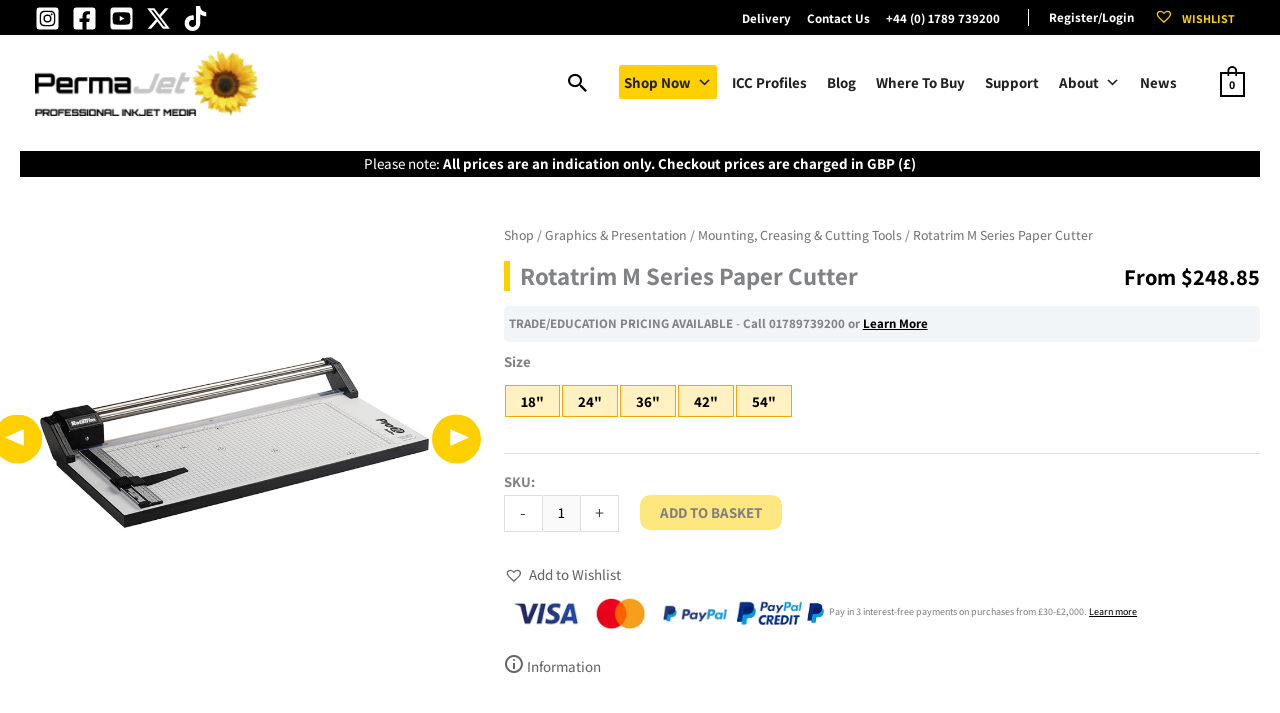

--- FILE ---
content_type: text/html; charset=UTF-8
request_url: https://www.permajet.com/product/rotatrim-m-series-paper-cutter/
body_size: 55851
content:
<!DOCTYPE html><html lang="en-GB"><head><meta charset="UTF-8"><meta name="viewport" content="width=device-width, initial-scale=1"><link rel="profile" href="https://gmpg.org/xfn/11">  <script>!function(f,b,e,v,n,t,s)
{if(f.fbq)return;n=f.fbq=function(){n.callMethod?
n.callMethod.apply(n,arguments):n.queue.push(arguments)};
if(!f._fbq)f._fbq=n;n.push=n;n.loaded=!0;n.version='2.0';
n.queue=[];t=b.createElement(e);t.async=!0;
t.src=v;s=b.getElementsByTagName(e)[0];
s.parentNode.insertBefore(t,s)}(window,document,'script',
'https://connect.facebook.net/en_US/fbevents.js');
fbq('init', '456192458331213');
fbq('track', 'PageView');
fbq('track', 'AddPaymentInfo');
fbq('track', 'AddToCart');
fbq('track', 'AddToWishlist');
fbq('track', 'InitiateCheckout');
fbq('track', 'Purchase', {value: 0.00,	currency: 'GBP'});
fbq('track', 'Search');
fbq('track', 'ViewContent');</script> <noscript> <img height="1" width="1"
src="https://www.facebook.com/tr?id=456192458331213&ev=PageView
&noscript=1"/> </noscript><meta name='robots' content='index, follow, max-image-preview:large, max-snippet:-1, max-video-preview:-1' /> <script id="cookieyes" type="text/javascript" src="https://cdn-cookieyes.com/client_data/21b4f76c2bf55c15ddce1a6d/script.js"></script> <link media="all" href="https://cdn.permajet.com/wp-content/cache/autoptimize/css/autoptimize_12ce3397de80a07bf411c8f073b28c3d.css" rel="stylesheet"><link media="only screen and (max-width: 1250px)" href="https://cdn.permajet.com/wp-content/cache/autoptimize/css/autoptimize_2b0a662740d3cc93a5476fc734a64c63.css" rel="stylesheet"><title>Rotatrim M Series Paper Cutter | PermaJet</title><meta name="description" content="Discover the award-winning Rotatrim M Series Paper Cutter, known for its durability and precision. Available in multiple sizes." /><link rel="canonical" href="https://www.permajet.com/product/rotatrim-m-series-paper-cutter/" /><meta property="og:locale" content="en_GB" /><meta property="og:type" content="article" /><meta property="og:title" content="Rotatrim M Series Paper Cutter | PermaJet" /><meta property="og:description" content="Discover the award-winning Rotatrim M Series Paper Cutter, known for its durability and precision. Available in multiple sizes." /><meta property="og:url" content="https://www.permajet.com/product/rotatrim-m-series-paper-cutter/" /><meta property="og:site_name" content="PermaJet" /><meta property="article:publisher" content="https://www.facebook.com/permajet" /><meta property="article:modified_time" content="2025-08-26T14:06:04+00:00" /><meta property="og:image" content="https://cdn.permajet.com/wp-content/uploads/2021/03/rotatrim-pro20-20-inch-paper-cutter.jpg" /><meta property="og:image:width" content="1600" /><meta property="og:image:height" content="1600" /><meta property="og:image:type" content="image/jpeg" /><meta name="twitter:card" content="summary_large_image" /><meta name="twitter:site" content="@PermaJet" /> <script type="application/ld+json" class="yoast-schema-graph">{"@context":"https://schema.org","@graph":[{"@type":["WebPage","ItemPage"],"@id":"https://www.permajet.com/product/rotatrim-m-series-paper-cutter/","url":"https://www.permajet.com/product/rotatrim-m-series-paper-cutter/","name":"Rotatrim M Series Paper Cutter | PermaJet","isPartOf":{"@id":"https://www.permajet.com/#website"},"primaryImageOfPage":{"@id":"https://www.permajet.com/product/rotatrim-m-series-paper-cutter/#primaryimage"},"image":{"@id":"https://www.permajet.com/product/rotatrim-m-series-paper-cutter/#primaryimage"},"thumbnailUrl":"https://cdn.permajet.com/wp-content/uploads/2021/03/rotatrim-pro20-20-inch-paper-cutter.jpg","datePublished":"2021-02-24T09:30:18+00:00","dateModified":"2025-08-26T14:06:04+00:00","description":"Discover the award-winning Rotatrim M Series Paper Cutter, known for its durability and precision. Available in multiple sizes.","breadcrumb":{"@id":"https://www.permajet.com/product/rotatrim-m-series-paper-cutter/#breadcrumb"},"inLanguage":"en-GB","potentialAction":[{"@type":"ReadAction","target":["https://www.permajet.com/product/rotatrim-m-series-paper-cutter/"]}]},{"@type":"ImageObject","inLanguage":"en-GB","@id":"https://www.permajet.com/product/rotatrim-m-series-paper-cutter/#primaryimage","url":"https://cdn.permajet.com/wp-content/uploads/2021/03/rotatrim-pro20-20-inch-paper-cutter.jpg","contentUrl":"https://cdn.permajet.com/wp-content/uploads/2021/03/rotatrim-pro20-20-inch-paper-cutter.jpg","width":1600,"height":1600},{"@type":"BreadcrumbList","@id":"https://www.permajet.com/product/rotatrim-m-series-paper-cutter/#breadcrumb","itemListElement":[{"@type":"ListItem","position":1,"name":"Home","item":"https://www.permajet.com/"},{"@type":"ListItem","position":2,"name":"Shop","item":"https://www.permajet.com/shop/"},{"@type":"ListItem","position":3,"name":"Rotatrim M Series Paper Cutter"}]},{"@type":"WebSite","@id":"https://www.permajet.com/#website","url":"https://www.permajet.com/","name":"PermaJet","description":"Professional Inkjet Media","publisher":{"@id":"https://www.permajet.com/#organization"},"potentialAction":[{"@type":"SearchAction","target":{"@type":"EntryPoint","urlTemplate":"https://www.permajet.com/?s={search_term_string}"},"query-input":{"@type":"PropertyValueSpecification","valueRequired":true,"valueName":"search_term_string"}}],"inLanguage":"en-GB"},{"@type":"Organization","@id":"https://www.permajet.com/#organization","name":"PermaJet","url":"https://www.permajet.com/","logo":{"@type":"ImageObject","inLanguage":"en-GB","@id":"https://www.permajet.com/#/schema/logo/image/","url":"https://cdn.permajet.com/wp-content/uploads/2023/07/permajet-logo-sunflower-transparent.jpg","contentUrl":"https://cdn.permajet.com/wp-content/uploads/2023/07/permajet-logo-sunflower-transparent.jpg","width":900,"height":900,"caption":"PermaJet"},"image":{"@id":"https://www.permajet.com/#/schema/logo/image/"},"sameAs":["https://www.facebook.com/permajet","https://x.com/PermaJet","https://www.instagram.com/permajet/","https://www.youtube.com/channel/UCa-xfyzS0KHEaToLvv7rZoA"]}]}</script> <link rel='dns-prefetch' href='//www.googletagmanager.com' /><link rel='dns-prefetch' href='//www.google.com' /><link rel='preconnect' href='https://cdn.permajet.com' /><link rel='preconnect' href='https://fonts.bunny.net' /><link href='https://extsub.cmadvantage.co.uk' rel='preconnect' /><link href='https://cdn.doofinder.com' rel='preconnect' /><link href='https://cdn-cookieyes.com' rel='preconnect' /><link href='https://live.smartmetrics.co.uk' rel='preconnect' /><link href='https://fonts.bunny.net' crossorigin='anonymous' rel='preconnect' /><link rel="alternate" type="application/rss+xml" title="PermaJet &raquo; Feed" href="https://www.permajet.com/feed/" /><link rel="alternate" type="application/rss+xml" title="PermaJet &raquo; Comments Feed" href="https://www.permajet.com/comments/feed/" /><link rel="alternate" title="oEmbed (JSON)" type="application/json+oembed" href="https://www.permajet.com/wp-json/oembed/1.0/embed?url=https%3A%2F%2Fwww.permajet.com%2Fproduct%2Frotatrim-m-series-paper-cutter%2F" /><link rel="alternate" title="oEmbed (XML)" type="text/xml+oembed" href="https://www.permajet.com/wp-json/oembed/1.0/embed?url=https%3A%2F%2Fwww.permajet.com%2Fproduct%2Frotatrim-m-series-paper-cutter%2F&#038;format=xml" /><style id='wp-img-auto-sizes-contain-inline-css'>img:is([sizes=auto i],[sizes^="auto," i]){contain-intrinsic-size:3000px 1500px}
/*# sourceURL=wp-img-auto-sizes-contain-inline-css */</style><link rel='stylesheet' id='astra-google-fonts-css' href='https://fonts.bunny.net/css?family=Assistant%3A500%2C700%2C400&#038;display=fallback&#038;ver=4.12.0' media='all' /><link rel='stylesheet' id='astra-theme-dynamic-css' href='https://cdn.permajet.com/wp-content/cache/autoptimize/css/autoptimize_single_0f64c7e8bc2dea1ad76250c8c2ba9f72.css?ver=1769008477' media='all' /><style id='pv-pills-pill-buttons-inline-css'>.pv-pills .pill label { background-color: #fff1c1 !important; color: #000 !important; border-color: #f7a600 !important; }.pv-pills .pill input[type="checkbox"]:checked + label { background-color: #ffd000 !important; color: #000 !important; border-color: #f7a600 !important; }@media (min-width: 768px) {.pv-pills .pill label:hover { background-color: #ffd000 !important; color: #000000 !important; border-color: #f7a600 !important; }}.pv-pills .pill label.pill-swatch.swatch-shape-circle { border-radius: 50%; }.woocommerce div.product form.cart .variations .pv-pills+select { display: none; }.pv-pills .pill input[type="checkbox"] + label { text-align: center !important; }
/*# sourceURL=pv-pills-pill-buttons-inline-css */</style><style id='wp-block-library-inline-css'>:root{--wp-block-synced-color:#7a00df;--wp-block-synced-color--rgb:122,0,223;--wp-bound-block-color:var(--wp-block-synced-color);--wp-editor-canvas-background:#ddd;--wp-admin-theme-color:#007cba;--wp-admin-theme-color--rgb:0,124,186;--wp-admin-theme-color-darker-10:#006ba1;--wp-admin-theme-color-darker-10--rgb:0,107,160.5;--wp-admin-theme-color-darker-20:#005a87;--wp-admin-theme-color-darker-20--rgb:0,90,135;--wp-admin-border-width-focus:2px}@media (min-resolution:192dpi){:root{--wp-admin-border-width-focus:1.5px}}.wp-element-button{cursor:pointer}:root .has-very-light-gray-background-color{background-color:#eee}:root .has-very-dark-gray-background-color{background-color:#313131}:root .has-very-light-gray-color{color:#eee}:root .has-very-dark-gray-color{color:#313131}:root .has-vivid-green-cyan-to-vivid-cyan-blue-gradient-background{background:linear-gradient(135deg,#00d084,#0693e3)}:root .has-purple-crush-gradient-background{background:linear-gradient(135deg,#34e2e4,#4721fb 50%,#ab1dfe)}:root .has-hazy-dawn-gradient-background{background:linear-gradient(135deg,#faaca8,#dad0ec)}:root .has-subdued-olive-gradient-background{background:linear-gradient(135deg,#fafae1,#67a671)}:root .has-atomic-cream-gradient-background{background:linear-gradient(135deg,#fdd79a,#004a59)}:root .has-nightshade-gradient-background{background:linear-gradient(135deg,#330968,#31cdcf)}:root .has-midnight-gradient-background{background:linear-gradient(135deg,#020381,#2874fc)}:root{--wp--preset--font-size--normal:16px;--wp--preset--font-size--huge:42px}.has-regular-font-size{font-size:1em}.has-larger-font-size{font-size:2.625em}.has-normal-font-size{font-size:var(--wp--preset--font-size--normal)}.has-huge-font-size{font-size:var(--wp--preset--font-size--huge)}.has-text-align-center{text-align:center}.has-text-align-left{text-align:left}.has-text-align-right{text-align:right}.has-fit-text{white-space:nowrap!important}#end-resizable-editor-section{display:none}.aligncenter{clear:both}.items-justified-left{justify-content:flex-start}.items-justified-center{justify-content:center}.items-justified-right{justify-content:flex-end}.items-justified-space-between{justify-content:space-between}.screen-reader-text{border:0;clip-path:inset(50%);height:1px;margin:-1px;overflow:hidden;padding:0;position:absolute;width:1px;word-wrap:normal!important}.screen-reader-text:focus{background-color:#ddd;clip-path:none;color:#444;display:block;font-size:1em;height:auto;left:5px;line-height:normal;padding:15px 23px 14px;text-decoration:none;top:5px;width:auto;z-index:100000}html :where(.has-border-color){border-style:solid}html :where([style*=border-top-color]){border-top-style:solid}html :where([style*=border-right-color]){border-right-style:solid}html :where([style*=border-bottom-color]){border-bottom-style:solid}html :where([style*=border-left-color]){border-left-style:solid}html :where([style*=border-width]){border-style:solid}html :where([style*=border-top-width]){border-top-style:solid}html :where([style*=border-right-width]){border-right-style:solid}html :where([style*=border-bottom-width]){border-bottom-style:solid}html :where([style*=border-left-width]){border-left-style:solid}html :where(img[class*=wp-image-]){height:auto;max-width:100%}:where(figure){margin:0 0 1em}html :where(.is-position-sticky){--wp-admin--admin-bar--position-offset:var(--wp-admin--admin-bar--height,0px)}@media screen and (max-width:600px){html :where(.is-position-sticky){--wp-admin--admin-bar--position-offset:0px}}

/*# sourceURL=wp-block-library-inline-css */</style><style id='wp-block-button-inline-css'>.wp-block-button__link{align-content:center;box-sizing:border-box;cursor:pointer;display:inline-block;height:100%;text-align:center;word-break:break-word}.wp-block-button__link.aligncenter{text-align:center}.wp-block-button__link.alignright{text-align:right}:where(.wp-block-button__link){border-radius:9999px;box-shadow:none;padding:calc(.667em + 2px) calc(1.333em + 2px);text-decoration:none}.wp-block-button[style*=text-decoration] .wp-block-button__link{text-decoration:inherit}.wp-block-buttons>.wp-block-button.has-custom-width{max-width:none}.wp-block-buttons>.wp-block-button.has-custom-width .wp-block-button__link{width:100%}.wp-block-buttons>.wp-block-button.has-custom-font-size .wp-block-button__link{font-size:inherit}.wp-block-buttons>.wp-block-button.wp-block-button__width-25{width:calc(25% - var(--wp--style--block-gap, .5em)*.75)}.wp-block-buttons>.wp-block-button.wp-block-button__width-50{width:calc(50% - var(--wp--style--block-gap, .5em)*.5)}.wp-block-buttons>.wp-block-button.wp-block-button__width-75{width:calc(75% - var(--wp--style--block-gap, .5em)*.25)}.wp-block-buttons>.wp-block-button.wp-block-button__width-100{flex-basis:100%;width:100%}.wp-block-buttons.is-vertical>.wp-block-button.wp-block-button__width-25{width:25%}.wp-block-buttons.is-vertical>.wp-block-button.wp-block-button__width-50{width:50%}.wp-block-buttons.is-vertical>.wp-block-button.wp-block-button__width-75{width:75%}.wp-block-button.is-style-squared,.wp-block-button__link.wp-block-button.is-style-squared{border-radius:0}.wp-block-button.no-border-radius,.wp-block-button__link.no-border-radius{border-radius:0!important}:root :where(.wp-block-button .wp-block-button__link.is-style-outline),:root :where(.wp-block-button.is-style-outline>.wp-block-button__link){border:2px solid;padding:.667em 1.333em}:root :where(.wp-block-button .wp-block-button__link.is-style-outline:not(.has-text-color)),:root :where(.wp-block-button.is-style-outline>.wp-block-button__link:not(.has-text-color)){color:currentColor}:root :where(.wp-block-button .wp-block-button__link.is-style-outline:not(.has-background)),:root :where(.wp-block-button.is-style-outline>.wp-block-button__link:not(.has-background)){background-color:initial;background-image:none}
/*# sourceURL=https://www.permajet.com/wp-includes/blocks/button/style.min.css */</style><style id='wp-block-heading-inline-css'>h1:where(.wp-block-heading).has-background,h2:where(.wp-block-heading).has-background,h3:where(.wp-block-heading).has-background,h4:where(.wp-block-heading).has-background,h5:where(.wp-block-heading).has-background,h6:where(.wp-block-heading).has-background{padding:1.25em 2.375em}h1.has-text-align-left[style*=writing-mode]:where([style*=vertical-lr]),h1.has-text-align-right[style*=writing-mode]:where([style*=vertical-rl]),h2.has-text-align-left[style*=writing-mode]:where([style*=vertical-lr]),h2.has-text-align-right[style*=writing-mode]:where([style*=vertical-rl]),h3.has-text-align-left[style*=writing-mode]:where([style*=vertical-lr]),h3.has-text-align-right[style*=writing-mode]:where([style*=vertical-rl]),h4.has-text-align-left[style*=writing-mode]:where([style*=vertical-lr]),h4.has-text-align-right[style*=writing-mode]:where([style*=vertical-rl]),h5.has-text-align-left[style*=writing-mode]:where([style*=vertical-lr]),h5.has-text-align-right[style*=writing-mode]:where([style*=vertical-rl]),h6.has-text-align-left[style*=writing-mode]:where([style*=vertical-lr]),h6.has-text-align-right[style*=writing-mode]:where([style*=vertical-rl]){rotate:180deg}
/*# sourceURL=https://www.permajet.com/wp-includes/blocks/heading/style.min.css */</style><style id='wp-block-image-inline-css'>.wp-block-image>a,.wp-block-image>figure>a{display:inline-block}.wp-block-image img{box-sizing:border-box;height:auto;max-width:100%;vertical-align:bottom}@media not (prefers-reduced-motion){.wp-block-image img.hide{visibility:hidden}.wp-block-image img.show{animation:show-content-image .4s}}.wp-block-image[style*=border-radius] img,.wp-block-image[style*=border-radius]>a{border-radius:inherit}.wp-block-image.has-custom-border img{box-sizing:border-box}.wp-block-image.aligncenter{text-align:center}.wp-block-image.alignfull>a,.wp-block-image.alignwide>a{width:100%}.wp-block-image.alignfull img,.wp-block-image.alignwide img{height:auto;width:100%}.wp-block-image .aligncenter,.wp-block-image .alignleft,.wp-block-image .alignright,.wp-block-image.aligncenter,.wp-block-image.alignleft,.wp-block-image.alignright{display:table}.wp-block-image .aligncenter>figcaption,.wp-block-image .alignleft>figcaption,.wp-block-image .alignright>figcaption,.wp-block-image.aligncenter>figcaption,.wp-block-image.alignleft>figcaption,.wp-block-image.alignright>figcaption{caption-side:bottom;display:table-caption}.wp-block-image .alignleft{float:left;margin:.5em 1em .5em 0}.wp-block-image .alignright{float:right;margin:.5em 0 .5em 1em}.wp-block-image .aligncenter{margin-left:auto;margin-right:auto}.wp-block-image :where(figcaption){margin-bottom:1em;margin-top:.5em}.wp-block-image.is-style-circle-mask img{border-radius:9999px}@supports ((-webkit-mask-image:none) or (mask-image:none)) or (-webkit-mask-image:none){.wp-block-image.is-style-circle-mask img{border-radius:0;-webkit-mask-image:url('data:image/svg+xml;utf8,<svg viewBox="0 0 100 100" xmlns="http://www.w3.org/2000/svg"><circle cx="50" cy="50" r="50"/></svg>');mask-image:url('data:image/svg+xml;utf8,<svg viewBox="0 0 100 100" xmlns="http://www.w3.org/2000/svg"><circle cx="50" cy="50" r="50"/></svg>');mask-mode:alpha;-webkit-mask-position:center;mask-position:center;-webkit-mask-repeat:no-repeat;mask-repeat:no-repeat;-webkit-mask-size:contain;mask-size:contain}}:root :where(.wp-block-image.is-style-rounded img,.wp-block-image .is-style-rounded img){border-radius:9999px}.wp-block-image figure{margin:0}.wp-lightbox-container{display:flex;flex-direction:column;position:relative}.wp-lightbox-container img{cursor:zoom-in}.wp-lightbox-container img:hover+button{opacity:1}.wp-lightbox-container button{align-items:center;backdrop-filter:blur(16px) saturate(180%);background-color:#5a5a5a40;border:none;border-radius:4px;cursor:zoom-in;display:flex;height:20px;justify-content:center;opacity:0;padding:0;position:absolute;right:16px;text-align:center;top:16px;width:20px;z-index:100}@media not (prefers-reduced-motion){.wp-lightbox-container button{transition:opacity .2s ease}}.wp-lightbox-container button:focus-visible{outline:3px auto #5a5a5a40;outline:3px auto -webkit-focus-ring-color;outline-offset:3px}.wp-lightbox-container button:hover{cursor:pointer;opacity:1}.wp-lightbox-container button:focus{opacity:1}.wp-lightbox-container button:focus,.wp-lightbox-container button:hover,.wp-lightbox-container button:not(:hover):not(:active):not(.has-background){background-color:#5a5a5a40;border:none}.wp-lightbox-overlay{box-sizing:border-box;cursor:zoom-out;height:100vh;left:0;overflow:hidden;position:fixed;top:0;visibility:hidden;width:100%;z-index:100000}.wp-lightbox-overlay .close-button{align-items:center;cursor:pointer;display:flex;justify-content:center;min-height:40px;min-width:40px;padding:0;position:absolute;right:calc(env(safe-area-inset-right) + 16px);top:calc(env(safe-area-inset-top) + 16px);z-index:5000000}.wp-lightbox-overlay .close-button:focus,.wp-lightbox-overlay .close-button:hover,.wp-lightbox-overlay .close-button:not(:hover):not(:active):not(.has-background){background:none;border:none}.wp-lightbox-overlay .lightbox-image-container{height:var(--wp--lightbox-container-height);left:50%;overflow:hidden;position:absolute;top:50%;transform:translate(-50%,-50%);transform-origin:top left;width:var(--wp--lightbox-container-width);z-index:9999999999}.wp-lightbox-overlay .wp-block-image{align-items:center;box-sizing:border-box;display:flex;height:100%;justify-content:center;margin:0;position:relative;transform-origin:0 0;width:100%;z-index:3000000}.wp-lightbox-overlay .wp-block-image img{height:var(--wp--lightbox-image-height);min-height:var(--wp--lightbox-image-height);min-width:var(--wp--lightbox-image-width);width:var(--wp--lightbox-image-width)}.wp-lightbox-overlay .wp-block-image figcaption{display:none}.wp-lightbox-overlay button{background:none;border:none}.wp-lightbox-overlay .scrim{background-color:#fff;height:100%;opacity:.9;position:absolute;width:100%;z-index:2000000}.wp-lightbox-overlay.active{visibility:visible}@media not (prefers-reduced-motion){.wp-lightbox-overlay.active{animation:turn-on-visibility .25s both}.wp-lightbox-overlay.active img{animation:turn-on-visibility .35s both}.wp-lightbox-overlay.show-closing-animation:not(.active){animation:turn-off-visibility .35s both}.wp-lightbox-overlay.show-closing-animation:not(.active) img{animation:turn-off-visibility .25s both}.wp-lightbox-overlay.zoom.active{animation:none;opacity:1;visibility:visible}.wp-lightbox-overlay.zoom.active .lightbox-image-container{animation:lightbox-zoom-in .4s}.wp-lightbox-overlay.zoom.active .lightbox-image-container img{animation:none}.wp-lightbox-overlay.zoom.active .scrim{animation:turn-on-visibility .4s forwards}.wp-lightbox-overlay.zoom.show-closing-animation:not(.active){animation:none}.wp-lightbox-overlay.zoom.show-closing-animation:not(.active) .lightbox-image-container{animation:lightbox-zoom-out .4s}.wp-lightbox-overlay.zoom.show-closing-animation:not(.active) .lightbox-image-container img{animation:none}.wp-lightbox-overlay.zoom.show-closing-animation:not(.active) .scrim{animation:turn-off-visibility .4s forwards}}@keyframes show-content-image{0%{visibility:hidden}99%{visibility:hidden}to{visibility:visible}}@keyframes turn-on-visibility{0%{opacity:0}to{opacity:1}}@keyframes turn-off-visibility{0%{opacity:1;visibility:visible}99%{opacity:0;visibility:visible}to{opacity:0;visibility:hidden}}@keyframes lightbox-zoom-in{0%{transform:translate(calc((-100vw + var(--wp--lightbox-scrollbar-width))/2 + var(--wp--lightbox-initial-left-position)),calc(-50vh + var(--wp--lightbox-initial-top-position))) scale(var(--wp--lightbox-scale))}to{transform:translate(-50%,-50%) scale(1)}}@keyframes lightbox-zoom-out{0%{transform:translate(-50%,-50%) scale(1);visibility:visible}99%{visibility:visible}to{transform:translate(calc((-100vw + var(--wp--lightbox-scrollbar-width))/2 + var(--wp--lightbox-initial-left-position)),calc(-50vh + var(--wp--lightbox-initial-top-position))) scale(var(--wp--lightbox-scale));visibility:hidden}}
/*# sourceURL=https://www.permajet.com/wp-includes/blocks/image/style.min.css */</style><style id='wp-block-buttons-inline-css'>.wp-block-buttons{box-sizing:border-box}.wp-block-buttons.is-vertical{flex-direction:column}.wp-block-buttons.is-vertical>.wp-block-button:last-child{margin-bottom:0}.wp-block-buttons>.wp-block-button{display:inline-block;margin:0}.wp-block-buttons.is-content-justification-left{justify-content:flex-start}.wp-block-buttons.is-content-justification-left.is-vertical{align-items:flex-start}.wp-block-buttons.is-content-justification-center{justify-content:center}.wp-block-buttons.is-content-justification-center.is-vertical{align-items:center}.wp-block-buttons.is-content-justification-right{justify-content:flex-end}.wp-block-buttons.is-content-justification-right.is-vertical{align-items:flex-end}.wp-block-buttons.is-content-justification-space-between{justify-content:space-between}.wp-block-buttons.aligncenter{text-align:center}.wp-block-buttons:not(.is-content-justification-space-between,.is-content-justification-right,.is-content-justification-left,.is-content-justification-center) .wp-block-button.aligncenter{margin-left:auto;margin-right:auto;width:100%}.wp-block-buttons[style*=text-decoration] .wp-block-button,.wp-block-buttons[style*=text-decoration] .wp-block-button__link{text-decoration:inherit}.wp-block-buttons.has-custom-font-size .wp-block-button__link{font-size:inherit}.wp-block-buttons .wp-block-button__link{width:100%}.wp-block-button.aligncenter{text-align:center}
/*# sourceURL=https://www.permajet.com/wp-includes/blocks/buttons/style.min.css */</style><style id='wp-block-paragraph-inline-css'>.is-small-text{font-size:.875em}.is-regular-text{font-size:1em}.is-large-text{font-size:2.25em}.is-larger-text{font-size:3em}.has-drop-cap:not(:focus):first-letter{float:left;font-size:8.4em;font-style:normal;font-weight:100;line-height:.68;margin:.05em .1em 0 0;text-transform:uppercase}body.rtl .has-drop-cap:not(:focus):first-letter{float:none;margin-left:.1em}p.has-drop-cap.has-background{overflow:hidden}:root :where(p.has-background){padding:1.25em 2.375em}:where(p.has-text-color:not(.has-link-color)) a{color:inherit}p.has-text-align-left[style*="writing-mode:vertical-lr"],p.has-text-align-right[style*="writing-mode:vertical-rl"]{rotate:180deg}
/*# sourceURL=https://www.permajet.com/wp-includes/blocks/paragraph/style.min.css */</style><style id='global-styles-inline-css'>:root{--wp--preset--aspect-ratio--square: 1;--wp--preset--aspect-ratio--4-3: 4/3;--wp--preset--aspect-ratio--3-4: 3/4;--wp--preset--aspect-ratio--3-2: 3/2;--wp--preset--aspect-ratio--2-3: 2/3;--wp--preset--aspect-ratio--16-9: 16/9;--wp--preset--aspect-ratio--9-16: 9/16;--wp--preset--color--black: #000000;--wp--preset--color--cyan-bluish-gray: #abb8c3;--wp--preset--color--white: #ffffff;--wp--preset--color--pale-pink: #f78da7;--wp--preset--color--vivid-red: #cf2e2e;--wp--preset--color--luminous-vivid-orange: #ff6900;--wp--preset--color--luminous-vivid-amber: #fcb900;--wp--preset--color--light-green-cyan: #7bdcb5;--wp--preset--color--vivid-green-cyan: #00d084;--wp--preset--color--pale-cyan-blue: #8ed1fc;--wp--preset--color--vivid-cyan-blue: #0693e3;--wp--preset--color--vivid-purple: #9b51e0;--wp--preset--color--ast-global-color-0: var(--ast-global-color-0);--wp--preset--color--ast-global-color-1: var(--ast-global-color-1);--wp--preset--color--ast-global-color-2: var(--ast-global-color-2);--wp--preset--color--ast-global-color-3: var(--ast-global-color-3);--wp--preset--color--ast-global-color-4: var(--ast-global-color-4);--wp--preset--color--ast-global-color-5: var(--ast-global-color-5);--wp--preset--color--ast-global-color-6: var(--ast-global-color-6);--wp--preset--color--ast-global-color-7: var(--ast-global-color-7);--wp--preset--color--ast-global-color-8: var(--ast-global-color-8);--wp--preset--gradient--vivid-cyan-blue-to-vivid-purple: linear-gradient(135deg,rgb(6,147,227) 0%,rgb(155,81,224) 100%);--wp--preset--gradient--light-green-cyan-to-vivid-green-cyan: linear-gradient(135deg,rgb(122,220,180) 0%,rgb(0,208,130) 100%);--wp--preset--gradient--luminous-vivid-amber-to-luminous-vivid-orange: linear-gradient(135deg,rgb(252,185,0) 0%,rgb(255,105,0) 100%);--wp--preset--gradient--luminous-vivid-orange-to-vivid-red: linear-gradient(135deg,rgb(255,105,0) 0%,rgb(207,46,46) 100%);--wp--preset--gradient--very-light-gray-to-cyan-bluish-gray: linear-gradient(135deg,rgb(238,238,238) 0%,rgb(169,184,195) 100%);--wp--preset--gradient--cool-to-warm-spectrum: linear-gradient(135deg,rgb(74,234,220) 0%,rgb(151,120,209) 20%,rgb(207,42,186) 40%,rgb(238,44,130) 60%,rgb(251,105,98) 80%,rgb(254,248,76) 100%);--wp--preset--gradient--blush-light-purple: linear-gradient(135deg,rgb(255,206,236) 0%,rgb(152,150,240) 100%);--wp--preset--gradient--blush-bordeaux: linear-gradient(135deg,rgb(254,205,165) 0%,rgb(254,45,45) 50%,rgb(107,0,62) 100%);--wp--preset--gradient--luminous-dusk: linear-gradient(135deg,rgb(255,203,112) 0%,rgb(199,81,192) 50%,rgb(65,88,208) 100%);--wp--preset--gradient--pale-ocean: linear-gradient(135deg,rgb(255,245,203) 0%,rgb(182,227,212) 50%,rgb(51,167,181) 100%);--wp--preset--gradient--electric-grass: linear-gradient(135deg,rgb(202,248,128) 0%,rgb(113,206,126) 100%);--wp--preset--gradient--midnight: linear-gradient(135deg,rgb(2,3,129) 0%,rgb(40,116,252) 100%);--wp--preset--font-size--small: 13px;--wp--preset--font-size--medium: 20px;--wp--preset--font-size--large: 36px;--wp--preset--font-size--x-large: 42px;--wp--preset--spacing--20: 0.44rem;--wp--preset--spacing--30: 0.67rem;--wp--preset--spacing--40: 1rem;--wp--preset--spacing--50: 1.5rem;--wp--preset--spacing--60: 2.25rem;--wp--preset--spacing--70: 3.38rem;--wp--preset--spacing--80: 5.06rem;--wp--preset--shadow--natural: 6px 6px 9px rgba(0, 0, 0, 0.2);--wp--preset--shadow--deep: 12px 12px 50px rgba(0, 0, 0, 0.4);--wp--preset--shadow--sharp: 6px 6px 0px rgba(0, 0, 0, 0.2);--wp--preset--shadow--outlined: 6px 6px 0px -3px rgb(255, 255, 255), 6px 6px rgb(0, 0, 0);--wp--preset--shadow--crisp: 6px 6px 0px rgb(0, 0, 0);}:root { --wp--style--global--content-size: var(--wp--custom--ast-content-width-size);--wp--style--global--wide-size: var(--wp--custom--ast-wide-width-size); }:where(body) { margin: 0; }.wp-site-blocks > .alignleft { float: left; margin-right: 2em; }.wp-site-blocks > .alignright { float: right; margin-left: 2em; }.wp-site-blocks > .aligncenter { justify-content: center; margin-left: auto; margin-right: auto; }:where(.wp-site-blocks) > * { margin-block-start: 24px; margin-block-end: 0; }:where(.wp-site-blocks) > :first-child { margin-block-start: 0; }:where(.wp-site-blocks) > :last-child { margin-block-end: 0; }:root { --wp--style--block-gap: 24px; }:root :where(.is-layout-flow) > :first-child{margin-block-start: 0;}:root :where(.is-layout-flow) > :last-child{margin-block-end: 0;}:root :where(.is-layout-flow) > *{margin-block-start: 24px;margin-block-end: 0;}:root :where(.is-layout-constrained) > :first-child{margin-block-start: 0;}:root :where(.is-layout-constrained) > :last-child{margin-block-end: 0;}:root :where(.is-layout-constrained) > *{margin-block-start: 24px;margin-block-end: 0;}:root :where(.is-layout-flex){gap: 24px;}:root :where(.is-layout-grid){gap: 24px;}.is-layout-flow > .alignleft{float: left;margin-inline-start: 0;margin-inline-end: 2em;}.is-layout-flow > .alignright{float: right;margin-inline-start: 2em;margin-inline-end: 0;}.is-layout-flow > .aligncenter{margin-left: auto !important;margin-right: auto !important;}.is-layout-constrained > .alignleft{float: left;margin-inline-start: 0;margin-inline-end: 2em;}.is-layout-constrained > .alignright{float: right;margin-inline-start: 2em;margin-inline-end: 0;}.is-layout-constrained > .aligncenter{margin-left: auto !important;margin-right: auto !important;}.is-layout-constrained > :where(:not(.alignleft):not(.alignright):not(.alignfull)){max-width: var(--wp--style--global--content-size);margin-left: auto !important;margin-right: auto !important;}.is-layout-constrained > .alignwide{max-width: var(--wp--style--global--wide-size);}body .is-layout-flex{display: flex;}.is-layout-flex{flex-wrap: wrap;align-items: center;}.is-layout-flex > :is(*, div){margin: 0;}body .is-layout-grid{display: grid;}.is-layout-grid > :is(*, div){margin: 0;}body{padding-top: 0px;padding-right: 0px;padding-bottom: 0px;padding-left: 0px;}a:where(:not(.wp-element-button)){text-decoration: none;}:root :where(.wp-element-button, .wp-block-button__link){background-color: #32373c;border-width: 0;color: #fff;font-family: inherit;font-size: inherit;font-style: inherit;font-weight: inherit;letter-spacing: inherit;line-height: inherit;padding-top: calc(0.667em + 2px);padding-right: calc(1.333em + 2px);padding-bottom: calc(0.667em + 2px);padding-left: calc(1.333em + 2px);text-decoration: none;text-transform: inherit;}.has-black-color{color: var(--wp--preset--color--black) !important;}.has-cyan-bluish-gray-color{color: var(--wp--preset--color--cyan-bluish-gray) !important;}.has-white-color{color: var(--wp--preset--color--white) !important;}.has-pale-pink-color{color: var(--wp--preset--color--pale-pink) !important;}.has-vivid-red-color{color: var(--wp--preset--color--vivid-red) !important;}.has-luminous-vivid-orange-color{color: var(--wp--preset--color--luminous-vivid-orange) !important;}.has-luminous-vivid-amber-color{color: var(--wp--preset--color--luminous-vivid-amber) !important;}.has-light-green-cyan-color{color: var(--wp--preset--color--light-green-cyan) !important;}.has-vivid-green-cyan-color{color: var(--wp--preset--color--vivid-green-cyan) !important;}.has-pale-cyan-blue-color{color: var(--wp--preset--color--pale-cyan-blue) !important;}.has-vivid-cyan-blue-color{color: var(--wp--preset--color--vivid-cyan-blue) !important;}.has-vivid-purple-color{color: var(--wp--preset--color--vivid-purple) !important;}.has-ast-global-color-0-color{color: var(--wp--preset--color--ast-global-color-0) !important;}.has-ast-global-color-1-color{color: var(--wp--preset--color--ast-global-color-1) !important;}.has-ast-global-color-2-color{color: var(--wp--preset--color--ast-global-color-2) !important;}.has-ast-global-color-3-color{color: var(--wp--preset--color--ast-global-color-3) !important;}.has-ast-global-color-4-color{color: var(--wp--preset--color--ast-global-color-4) !important;}.has-ast-global-color-5-color{color: var(--wp--preset--color--ast-global-color-5) !important;}.has-ast-global-color-6-color{color: var(--wp--preset--color--ast-global-color-6) !important;}.has-ast-global-color-7-color{color: var(--wp--preset--color--ast-global-color-7) !important;}.has-ast-global-color-8-color{color: var(--wp--preset--color--ast-global-color-8) !important;}.has-black-background-color{background-color: var(--wp--preset--color--black) !important;}.has-cyan-bluish-gray-background-color{background-color: var(--wp--preset--color--cyan-bluish-gray) !important;}.has-white-background-color{background-color: var(--wp--preset--color--white) !important;}.has-pale-pink-background-color{background-color: var(--wp--preset--color--pale-pink) !important;}.has-vivid-red-background-color{background-color: var(--wp--preset--color--vivid-red) !important;}.has-luminous-vivid-orange-background-color{background-color: var(--wp--preset--color--luminous-vivid-orange) !important;}.has-luminous-vivid-amber-background-color{background-color: var(--wp--preset--color--luminous-vivid-amber) !important;}.has-light-green-cyan-background-color{background-color: var(--wp--preset--color--light-green-cyan) !important;}.has-vivid-green-cyan-background-color{background-color: var(--wp--preset--color--vivid-green-cyan) !important;}.has-pale-cyan-blue-background-color{background-color: var(--wp--preset--color--pale-cyan-blue) !important;}.has-vivid-cyan-blue-background-color{background-color: var(--wp--preset--color--vivid-cyan-blue) !important;}.has-vivid-purple-background-color{background-color: var(--wp--preset--color--vivid-purple) !important;}.has-ast-global-color-0-background-color{background-color: var(--wp--preset--color--ast-global-color-0) !important;}.has-ast-global-color-1-background-color{background-color: var(--wp--preset--color--ast-global-color-1) !important;}.has-ast-global-color-2-background-color{background-color: var(--wp--preset--color--ast-global-color-2) !important;}.has-ast-global-color-3-background-color{background-color: var(--wp--preset--color--ast-global-color-3) !important;}.has-ast-global-color-4-background-color{background-color: var(--wp--preset--color--ast-global-color-4) !important;}.has-ast-global-color-5-background-color{background-color: var(--wp--preset--color--ast-global-color-5) !important;}.has-ast-global-color-6-background-color{background-color: var(--wp--preset--color--ast-global-color-6) !important;}.has-ast-global-color-7-background-color{background-color: var(--wp--preset--color--ast-global-color-7) !important;}.has-ast-global-color-8-background-color{background-color: var(--wp--preset--color--ast-global-color-8) !important;}.has-black-border-color{border-color: var(--wp--preset--color--black) !important;}.has-cyan-bluish-gray-border-color{border-color: var(--wp--preset--color--cyan-bluish-gray) !important;}.has-white-border-color{border-color: var(--wp--preset--color--white) !important;}.has-pale-pink-border-color{border-color: var(--wp--preset--color--pale-pink) !important;}.has-vivid-red-border-color{border-color: var(--wp--preset--color--vivid-red) !important;}.has-luminous-vivid-orange-border-color{border-color: var(--wp--preset--color--luminous-vivid-orange) !important;}.has-luminous-vivid-amber-border-color{border-color: var(--wp--preset--color--luminous-vivid-amber) !important;}.has-light-green-cyan-border-color{border-color: var(--wp--preset--color--light-green-cyan) !important;}.has-vivid-green-cyan-border-color{border-color: var(--wp--preset--color--vivid-green-cyan) !important;}.has-pale-cyan-blue-border-color{border-color: var(--wp--preset--color--pale-cyan-blue) !important;}.has-vivid-cyan-blue-border-color{border-color: var(--wp--preset--color--vivid-cyan-blue) !important;}.has-vivid-purple-border-color{border-color: var(--wp--preset--color--vivid-purple) !important;}.has-ast-global-color-0-border-color{border-color: var(--wp--preset--color--ast-global-color-0) !important;}.has-ast-global-color-1-border-color{border-color: var(--wp--preset--color--ast-global-color-1) !important;}.has-ast-global-color-2-border-color{border-color: var(--wp--preset--color--ast-global-color-2) !important;}.has-ast-global-color-3-border-color{border-color: var(--wp--preset--color--ast-global-color-3) !important;}.has-ast-global-color-4-border-color{border-color: var(--wp--preset--color--ast-global-color-4) !important;}.has-ast-global-color-5-border-color{border-color: var(--wp--preset--color--ast-global-color-5) !important;}.has-ast-global-color-6-border-color{border-color: var(--wp--preset--color--ast-global-color-6) !important;}.has-ast-global-color-7-border-color{border-color: var(--wp--preset--color--ast-global-color-7) !important;}.has-ast-global-color-8-border-color{border-color: var(--wp--preset--color--ast-global-color-8) !important;}.has-vivid-cyan-blue-to-vivid-purple-gradient-background{background: var(--wp--preset--gradient--vivid-cyan-blue-to-vivid-purple) !important;}.has-light-green-cyan-to-vivid-green-cyan-gradient-background{background: var(--wp--preset--gradient--light-green-cyan-to-vivid-green-cyan) !important;}.has-luminous-vivid-amber-to-luminous-vivid-orange-gradient-background{background: var(--wp--preset--gradient--luminous-vivid-amber-to-luminous-vivid-orange) !important;}.has-luminous-vivid-orange-to-vivid-red-gradient-background{background: var(--wp--preset--gradient--luminous-vivid-orange-to-vivid-red) !important;}.has-very-light-gray-to-cyan-bluish-gray-gradient-background{background: var(--wp--preset--gradient--very-light-gray-to-cyan-bluish-gray) !important;}.has-cool-to-warm-spectrum-gradient-background{background: var(--wp--preset--gradient--cool-to-warm-spectrum) !important;}.has-blush-light-purple-gradient-background{background: var(--wp--preset--gradient--blush-light-purple) !important;}.has-blush-bordeaux-gradient-background{background: var(--wp--preset--gradient--blush-bordeaux) !important;}.has-luminous-dusk-gradient-background{background: var(--wp--preset--gradient--luminous-dusk) !important;}.has-pale-ocean-gradient-background{background: var(--wp--preset--gradient--pale-ocean) !important;}.has-electric-grass-gradient-background{background: var(--wp--preset--gradient--electric-grass) !important;}.has-midnight-gradient-background{background: var(--wp--preset--gradient--midnight) !important;}.has-small-font-size{font-size: var(--wp--preset--font-size--small) !important;}.has-medium-font-size{font-size: var(--wp--preset--font-size--medium) !important;}.has-large-font-size{font-size: var(--wp--preset--font-size--large) !important;}.has-x-large-font-size{font-size: var(--wp--preset--font-size--x-large) !important;}
/*# sourceURL=global-styles-inline-css */</style><style id='core-block-supports-inline-css'>.wp-container-core-buttons-is-layout-a89b3969{justify-content:center;}.wp-elements-4023ceb7b2a9da68e689ddeda7ce2c81 a:where(:not(.wp-element-button)){color:var(--wp--preset--color--ast-global-color-5);}.wp-elements-442a18af01b8fd32e348e390733e1506 a:where(:not(.wp-element-button)){color:var(--wp--preset--color--ast-global-color-1);}.wp-elements-5838bde4acb5c9197791fd6345006363 a:where(:not(.wp-element-button)){color:var(--wp--preset--color--ast-global-color-1);}
/*# sourceURL=core-block-supports-inline-css */</style><style id='woocommerce-general-inline-css'>.woocommerce-js a.button, .woocommerce button.button, .woocommerce input.button, .woocommerce #respond input#submit {
						font-size: 100%;
						line-height: 1;
						text-decoration: none;
						overflow: visible;
						padding: 0.5em 0.75em;
						font-weight: 700;
						border-radius: 3px;
						color: $secondarytext;
						background-color: $secondary;
						border: 0;
					}
					.woocommerce-js a.button:hover, .woocommerce button.button:hover, .woocommerce input.button:hover, .woocommerce #respond input#submit:hover {
						background-color: #dad8da;
						background-image: none;
						color: #515151;
					}
				#customer_details h3:not(.elementor-widget-woocommerce-checkout-page h3){font-size:1.2rem;padding:20px 0 14px;margin:0 0 20px;border-bottom:1px solid var(--ast-border-color);font-weight:700;}form #order_review_heading:not(.elementor-widget-woocommerce-checkout-page #order_review_heading){border-width:2px 2px 0 2px;border-style:solid;font-size:1.2rem;margin:0;padding:1.5em 1.5em 1em;border-color:var(--ast-border-color);font-weight:700;}.woocommerce-Address h3, .cart-collaterals h2{font-size:1.2rem;padding:.7em 1em;}.woocommerce-cart .cart-collaterals .cart_totals>h2{font-weight:700;}form #order_review:not(.elementor-widget-woocommerce-checkout-page #order_review){padding:0 2em;border-width:0 2px 2px;border-style:solid;border-color:var(--ast-border-color);}ul#shipping_method li:not(.elementor-widget-woocommerce-cart #shipping_method li){margin:0;padding:0.25em 0 0.25em 22px;text-indent:-22px;list-style:none outside;}.woocommerce span.onsale, .wc-block-grid__product .wc-block-grid__product-onsale{background-color:#ffd000;color:#000000;}.woocommerce-message, .woocommerce-info{border-top-color:#000000;}.woocommerce-message::before,.woocommerce-info::before{color:#000000;}.woocommerce ul.products li.product .price, .woocommerce div.product p.price, .woocommerce div.product span.price, .widget_layered_nav_filters ul li.chosen a, .woocommerce-page ul.products li.product .ast-woo-product-category, .wc-layered-nav-rating a{color:#000000;}.woocommerce nav.woocommerce-pagination ul,.woocommerce nav.woocommerce-pagination ul li{border-color:#000000;}.woocommerce nav.woocommerce-pagination ul li a:focus, .woocommerce nav.woocommerce-pagination ul li a:hover, .woocommerce nav.woocommerce-pagination ul li span.current{background:#000000;color:#000000;}.woocommerce-MyAccount-navigation-link.is-active a{color:#f7a600;}.woocommerce .widget_price_filter .ui-slider .ui-slider-range, .woocommerce .widget_price_filter .ui-slider .ui-slider-handle{background-color:#000000;}.woocommerce .star-rating, .woocommerce .comment-form-rating .stars a, .woocommerce .star-rating::before{color:var(--ast-global-color-3);}.woocommerce div.product .woocommerce-tabs ul.tabs li.active:before,  .woocommerce div.ast-product-tabs-layout-vertical .woocommerce-tabs ul.tabs li:hover::before{background:#000000;}.woocommerce .woocommerce-cart-form button[name="update_cart"]:disabled{color:#000000;}.woocommerce #content table.cart .button[name="apply_coupon"], .woocommerce-page #content table.cart .button[name="apply_coupon"]{padding:10px 40px;}.woocommerce table.cart td.actions .button, .woocommerce #content table.cart td.actions .button, .woocommerce-page table.cart td.actions .button, .woocommerce-page #content table.cart td.actions .button{line-height:1;border-width:1px;border-style:solid;}.woocommerce ul.products li.product .button, .woocommerce-page ul.products li.product .button{line-height:1.3;}.woocommerce-js a.button, .woocommerce button.button, .woocommerce .woocommerce-message a.button, .woocommerce #respond input#submit.alt, .woocommerce-js a.button.alt, .woocommerce button.button.alt, .woocommerce input.button.alt, .woocommerce input.button,.woocommerce input.button:disabled, .woocommerce input.button:disabled[disabled], .woocommerce input.button:disabled:hover, .woocommerce input.button:disabled[disabled]:hover, .woocommerce #respond input#submit, .woocommerce button.button.alt.disabled, .wc-block-grid__products .wc-block-grid__product .wp-block-button__link, .wc-block-grid__product-onsale{color:#000000;border-color:#ffd000;background-color:#ffd000;}.woocommerce-js a.button:hover, .woocommerce button.button:hover, .woocommerce .woocommerce-message a.button:hover,.woocommerce #respond input#submit:hover,.woocommerce #respond input#submit.alt:hover, .woocommerce-js a.button.alt:hover, .woocommerce button.button.alt:hover, .woocommerce input.button.alt:hover, .woocommerce input.button:hover, .woocommerce button.button.alt.disabled:hover, .wc-block-grid__products .wc-block-grid__product .wp-block-button__link:hover{color:#000000;border-color:#f7a600;background-color:#f7a600;}.woocommerce-js a.button, .woocommerce button.button, .woocommerce .woocommerce-message a.button, .woocommerce #respond input#submit.alt, .woocommerce-js a.button.alt, .woocommerce button.button.alt, .woocommerce input.button.alt, .woocommerce input.button,.woocommerce-cart table.cart td.actions .button, .woocommerce form.checkout_coupon .button, .woocommerce #respond input#submit, .wc-block-grid__products .wc-block-grid__product .wp-block-button__link{border-top-left-radius:10px;border-top-right-radius:10px;border-bottom-right-radius:10px;border-bottom-left-radius:10px;padding-top:5px;padding-right:20px;padding-bottom:5px;padding-left:20px;}.woocommerce ul.products li.product a, .woocommerce-js a.button:hover, .woocommerce button.button:hover, .woocommerce input.button:hover, .woocommerce #respond input#submit:hover{text-decoration:none;}.woocommerce .up-sells h2, .woocommerce .related.products h2, .woocommerce .woocommerce-tabs h2{font-size:1.5rem;}.woocommerce h2, .woocommerce-account h2{font-size:1.625rem;}.woocommerce ul.product-categories > li ul li:before{content:"\e900";padding:0 5px 0 5px;display:inline-block;font-family:Astra;transform:rotate(-90deg);font-size:0.7rem;}.ast-site-header-cart i.astra-icon:before{font-family:Astra;}.ast-icon-shopping-cart:before{content:"\f07a";}.ast-icon-shopping-bag:before{content:"\f290";}.ast-icon-shopping-basket:before{content:"\f291";}.ast-icon-shopping-cart svg{height:.82em;}.ast-icon-shopping-bag svg{height:1em;width:1em;}.ast-icon-shopping-basket svg{height:1.15em;width:1.2em;}.ast-site-header-cart.ast-menu-cart-outline .ast-addon-cart-wrap, .ast-site-header-cart.ast-menu-cart-fill .ast-addon-cart-wrap {line-height:1;}.ast-site-header-cart.ast-menu-cart-fill i.astra-icon{ font-size:1.1em;}li.woocommerce-custom-menu-item .ast-site-header-cart i.astra-icon:after{ padding-left:2px;}.ast-hfb-header .ast-addon-cart-wrap{ padding:0.4em;}.ast-header-break-point.ast-header-custom-item-outside .ast-woo-header-cart-info-wrap{ display:none;}.ast-site-header-cart i.astra-icon:after{ background:#ffd000;}@media (min-width:545px) and (max-width:1250px){.woocommerce.tablet-columns-6 ul.products li.product, .woocommerce-page.tablet-columns-6 ul.products li.product{width:calc(16.66% - 16.66px);}.woocommerce.tablet-columns-5 ul.products li.product, .woocommerce-page.tablet-columns-5 ul.products li.product{width:calc(20% - 16px);}.woocommerce.tablet-columns-4 ul.products li.product, .woocommerce-page.tablet-columns-4 ul.products li.product{width:calc(25% - 15px);}.woocommerce.tablet-columns-3 ul.products li.product, .woocommerce-page.tablet-columns-3 ul.products li.product{width:calc(33.33% - 14px);}.woocommerce.tablet-columns-2 ul.products li.product, .woocommerce-page.tablet-columns-2 ul.products li.product{width:calc(50% - 10px);}.woocommerce.tablet-columns-1 ul.products li.product, .woocommerce-page.tablet-columns-1 ul.products li.product{width:100%;}.woocommerce div.product .related.products ul.products li.product{width:calc(33.33% - 14px);}}@media (min-width:545px) and (max-width:1250px){.woocommerce[class*="columns-"].columns-3 > ul.products li.product, .woocommerce[class*="columns-"].columns-4 > ul.products li.product, .woocommerce[class*="columns-"].columns-5 > ul.products li.product, .woocommerce[class*="columns-"].columns-6 > ul.products li.product{width:calc(33.33% - 14px);margin-right:20px;}.woocommerce[class*="columns-"].columns-3 > ul.products li.product:nth-child(3n), .woocommerce[class*="columns-"].columns-4 > ul.products li.product:nth-child(3n), .woocommerce[class*="columns-"].columns-5 > ul.products li.product:nth-child(3n), .woocommerce[class*="columns-"].columns-6 > ul.products li.product:nth-child(3n){margin-right:0;clear:right;}.woocommerce[class*="columns-"].columns-3 > ul.products li.product:nth-child(3n+1), .woocommerce[class*="columns-"].columns-4 > ul.products li.product:nth-child(3n+1), .woocommerce[class*="columns-"].columns-5 > ul.products li.product:nth-child(3n+1), .woocommerce[class*="columns-"].columns-6 > ul.products li.product:nth-child(3n+1){clear:left;}.woocommerce[class*="columns-"] ul.products li.product:nth-child(n), .woocommerce-page[class*="columns-"] ul.products li.product:nth-child(n){margin-right:20px;clear:none;}.woocommerce.tablet-columns-2 ul.products li.product:nth-child(2n), .woocommerce-page.tablet-columns-2 ul.products li.product:nth-child(2n), .woocommerce.tablet-columns-3 ul.products li.product:nth-child(3n), .woocommerce-page.tablet-columns-3 ul.products li.product:nth-child(3n), .woocommerce.tablet-columns-4 ul.products li.product:nth-child(4n), .woocommerce-page.tablet-columns-4 ul.products li.product:nth-child(4n), .woocommerce.tablet-columns-5 ul.products li.product:nth-child(5n), .woocommerce-page.tablet-columns-5 ul.products li.product:nth-child(5n), .woocommerce.tablet-columns-6 ul.products li.product:nth-child(6n), .woocommerce-page.tablet-columns-6 ul.products li.product:nth-child(6n){margin-right:0;clear:right;}.woocommerce.tablet-columns-2 ul.products li.product:nth-child(2n+1), .woocommerce-page.tablet-columns-2 ul.products li.product:nth-child(2n+1), .woocommerce.tablet-columns-3 ul.products li.product:nth-child(3n+1), .woocommerce-page.tablet-columns-3 ul.products li.product:nth-child(3n+1), .woocommerce.tablet-columns-4 ul.products li.product:nth-child(4n+1), .woocommerce-page.tablet-columns-4 ul.products li.product:nth-child(4n+1), .woocommerce.tablet-columns-5 ul.products li.product:nth-child(5n+1), .woocommerce-page.tablet-columns-5 ul.products li.product:nth-child(5n+1), .woocommerce.tablet-columns-6 ul.products li.product:nth-child(6n+1), .woocommerce-page.tablet-columns-6 ul.products li.product:nth-child(6n+1){clear:left;}.woocommerce div.product .related.products ul.products li.product:nth-child(3n), .woocommerce-page.tablet-columns-1 .site-main ul.products li.product{margin-right:0;clear:right;}.woocommerce div.product .related.products ul.products li.product:nth-child(3n+1){clear:left;}}@media (min-width:1251px){.woocommerce form.checkout_coupon{width:50%;}.woocommerce #reviews #comments{float:left;}.woocommerce #reviews #review_form_wrapper{float:right;}}@media (max-width:1250px){.ast-header-break-point.ast-woocommerce-cart-menu .header-main-layout-1.ast-mobile-header-stack.ast-no-menu-items .ast-site-header-cart, .ast-header-break-point.ast-woocommerce-cart-menu .header-main-layout-3.ast-mobile-header-stack.ast-no-menu-items .ast-site-header-cart{padding-right:0;padding-left:0;}.ast-header-break-point.ast-woocommerce-cart-menu .header-main-layout-1.ast-mobile-header-stack .main-header-bar{text-align:center;}.ast-header-break-point.ast-woocommerce-cart-menu .header-main-layout-1.ast-mobile-header-stack .ast-site-header-cart, .ast-header-break-point.ast-woocommerce-cart-menu .header-main-layout-1.ast-mobile-header-stack .ast-mobile-menu-buttons{display:inline-block;}.ast-header-break-point.ast-woocommerce-cart-menu .header-main-layout-2.ast-mobile-header-inline .site-branding{flex:auto;}.ast-header-break-point.ast-woocommerce-cart-menu .header-main-layout-3.ast-mobile-header-stack .site-branding{flex:0 0 100%;}.ast-header-break-point.ast-woocommerce-cart-menu .header-main-layout-3.ast-mobile-header-stack .main-header-container{display:flex;justify-content:center;}.woocommerce-cart .woocommerce-shipping-calculator .button{width:100%;}.woocommerce div.product div.images, .woocommerce div.product div.summary, .woocommerce #content div.product div.images, .woocommerce #content div.product div.summary, .woocommerce-page div.product div.images, .woocommerce-page div.product div.summary, .woocommerce-page #content div.product div.images, .woocommerce-page #content div.product div.summary{float:none;width:100%;}.woocommerce-cart table.cart td.actions .ast-return-to-shop{display:block;text-align:center;margin-top:1em;}}@media (max-width:544px){.ast-separate-container .ast-woocommerce-container{padding:.54em 1em 1.33333em;}.woocommerce-message, .woocommerce-error, .woocommerce-info{display:flex;flex-wrap:wrap;}.woocommerce-message a.button, .woocommerce-error a.button, .woocommerce-info a.button{order:1;margin-top:.5em;}.woocommerce .woocommerce-ordering, .woocommerce-page .woocommerce-ordering{float:none;margin-bottom:2em;}.woocommerce table.cart td.actions .button, .woocommerce #content table.cart td.actions .button, .woocommerce-page table.cart td.actions .button, .woocommerce-page #content table.cart td.actions .button{padding-left:1em;padding-right:1em;}.woocommerce #content table.cart .button, .woocommerce-page #content table.cart .button{width:100%;}.woocommerce #content table.cart td.actions .coupon, .woocommerce-page #content table.cart td.actions .coupon{float:none;}.woocommerce #content table.cart td.actions .coupon .button, .woocommerce-page #content table.cart td.actions .coupon .button{flex:1;}.woocommerce #content div.product .woocommerce-tabs ul.tabs li a, .woocommerce-page #content div.product .woocommerce-tabs ul.tabs li a{display:block;}.woocommerce ul.products a.button, .woocommerce-page ul.products a.button{padding:0.5em 0.75em;}.woocommerce div.product .related.products ul.products li.product, .woocommerce.mobile-columns-2 ul.products li.product, .woocommerce-page.mobile-columns-2 ul.products li.product{width:calc(50% - 10px);}.woocommerce.mobile-columns-6 ul.products li.product, .woocommerce-page.mobile-columns-6 ul.products li.product{width:calc(16.66% - 16.66px);}.woocommerce.mobile-columns-5 ul.products li.product, .woocommerce-page.mobile-columns-5 ul.products li.product{width:calc(20% - 16px);}.woocommerce.mobile-columns-4 ul.products li.product, .woocommerce-page.mobile-columns-4 ul.products li.product{width:calc(25% - 15px);}.woocommerce.mobile-columns-3 ul.products li.product, .woocommerce-page.mobile-columns-3 ul.products li.product{width:calc(33.33% - 14px);}.woocommerce.mobile-columns-1 ul.products li.product, .woocommerce-page.mobile-columns-1 ul.products li.product{width:100%;}}@media (max-width:544px){.woocommerce ul.products a.button.loading::after, .woocommerce-page ul.products a.button.loading::after{display:inline-block;margin-left:5px;position:initial;}.woocommerce.mobile-columns-1 .site-main ul.products li.product:nth-child(n), .woocommerce-page.mobile-columns-1 .site-main ul.products li.product:nth-child(n){margin-right:0;}.woocommerce #content div.product .woocommerce-tabs ul.tabs li, .woocommerce-page #content div.product .woocommerce-tabs ul.tabs li{display:block;margin-right:0;}.woocommerce[class*="columns-"].columns-3 > ul.products li.product, .woocommerce[class*="columns-"].columns-4 > ul.products li.product, .woocommerce[class*="columns-"].columns-5 > ul.products li.product, .woocommerce[class*="columns-"].columns-6 > ul.products li.product{width:calc(50% - 10px);margin-right:20px;}.woocommerce[class*="columns-"] ul.products li.product:nth-child(n), .woocommerce-page[class*="columns-"] ul.products li.product:nth-child(n){margin-right:20px;clear:none;}.woocommerce-page[class*=columns-].columns-3>ul.products li.product:nth-child(2n), .woocommerce-page[class*=columns-].columns-4>ul.products li.product:nth-child(2n), .woocommerce-page[class*=columns-].columns-5>ul.products li.product:nth-child(2n), .woocommerce-page[class*=columns-].columns-6>ul.products li.product:nth-child(2n), .woocommerce[class*=columns-].columns-3>ul.products li.product:nth-child(2n), .woocommerce[class*=columns-].columns-4>ul.products li.product:nth-child(2n), .woocommerce[class*=columns-].columns-5>ul.products li.product:nth-child(2n), .woocommerce[class*=columns-].columns-6>ul.products li.product:nth-child(2n){margin-right:0;clear:right;}.woocommerce[class*="columns-"].columns-3 > ul.products li.product:nth-child(2n+1), .woocommerce[class*="columns-"].columns-4 > ul.products li.product:nth-child(2n+1), .woocommerce[class*="columns-"].columns-5 > ul.products li.product:nth-child(2n+1), .woocommerce[class*="columns-"].columns-6 > ul.products li.product:nth-child(2n+1){clear:left;}.woocommerce-page[class*=columns-] ul.products li.product:nth-child(n), .woocommerce[class*=columns-] ul.products li.product:nth-child(n){margin-right:20px;clear:none;}.woocommerce.mobile-columns-6 ul.products li.product:nth-child(6n), .woocommerce-page.mobile-columns-6 ul.products li.product:nth-child(6n), .woocommerce.mobile-columns-5 ul.products li.product:nth-child(5n), .woocommerce-page.mobile-columns-5 ul.products li.product:nth-child(5n), .woocommerce.mobile-columns-4 ul.products li.product:nth-child(4n), .woocommerce-page.mobile-columns-4 ul.products li.product:nth-child(4n), .woocommerce.mobile-columns-3 ul.products li.product:nth-child(3n), .woocommerce-page.mobile-columns-3 ul.products li.product:nth-child(3n), .woocommerce.mobile-columns-2 ul.products li.product:nth-child(2n), .woocommerce-page.mobile-columns-2 ul.products li.product:nth-child(2n), .woocommerce div.product .related.products ul.products li.product:nth-child(2n){margin-right:0;clear:right;}.woocommerce.mobile-columns-6 ul.products li.product:nth-child(6n+1), .woocommerce-page.mobile-columns-6 ul.products li.product:nth-child(6n+1), .woocommerce.mobile-columns-5 ul.products li.product:nth-child(5n+1), .woocommerce-page.mobile-columns-5 ul.products li.product:nth-child(5n+1), .woocommerce.mobile-columns-4 ul.products li.product:nth-child(4n+1), .woocommerce-page.mobile-columns-4 ul.products li.product:nth-child(4n+1), .woocommerce.mobile-columns-3 ul.products li.product:nth-child(3n+1), .woocommerce-page.mobile-columns-3 ul.products li.product:nth-child(3n+1), .woocommerce.mobile-columns-2 ul.products li.product:nth-child(2n+1), .woocommerce-page.mobile-columns-2 ul.products li.product:nth-child(2n+1), .woocommerce div.product .related.products ul.products li.product:nth-child(2n+1){clear:left;}}@media (min-width:1251px){.ast-woo-shop-archive .site-content > .ast-container{max-width:1280px;}}@media (min-width:1251px){.woocommerce #content .ast-woocommerce-container div.product div.images, .woocommerce .ast-woocommerce-container div.product div.images, .woocommerce-page #content .ast-woocommerce-container div.product div.images, .woocommerce-page .ast-woocommerce-container div.product div.images{width:50%;}.woocommerce #content .ast-woocommerce-container div.product div.summary, .woocommerce .ast-woocommerce-container div.product div.summary, .woocommerce-page #content .ast-woocommerce-container div.product div.summary, .woocommerce-page .ast-woocommerce-container div.product div.summary{width:46%;}.woocommerce.woocommerce-checkout form #customer_details.col2-set .col-1, .woocommerce.woocommerce-checkout form #customer_details.col2-set .col-2, .woocommerce-page.woocommerce-checkout form #customer_details.col2-set .col-1, .woocommerce-page.woocommerce-checkout form #customer_details.col2-set .col-2{float:none;width:auto;}}@media (min-width:1251px){.woocommerce.woocommerce-checkout form #customer_details.col2-set, .woocommerce-page.woocommerce-checkout form #customer_details.col2-set{width:55%;float:left;margin-right:4.347826087%;}.woocommerce.woocommerce-checkout form #order_review, .woocommerce.woocommerce-checkout form #order_review_heading, .woocommerce-page.woocommerce-checkout form #order_review, .woocommerce-page.woocommerce-checkout form #order_review_heading{width:40%;float:right;margin-right:0;clear:right;}}select, .select2-container .select2-selection--single{background-image:url("data:image/svg+xml,%3Csvg class='ast-arrow-svg' xmlns='http://www.w3.org/2000/svg' xmlns:xlink='http://www.w3.org/1999/xlink' version='1.1' x='0px' y='0px' width='26px' height='16.043px' fill='%233a3a3a' viewBox='57 35.171 26 16.043' enable-background='new 57 35.171 26 16.043' xml:space='preserve' %3E%3Cpath d='M57.5,38.193l12.5,12.5l12.5-12.5l-2.5-2.5l-10,10l-10-10L57.5,38.193z'%3E%3C/path%3E%3C/svg%3E");background-size:.8em;background-repeat:no-repeat;background-position-x:calc( 100% - 10px );background-position-y:center;-webkit-appearance:none;-moz-appearance:none;padding-right:2em;}
					.woocommerce-js .quantity {
						display: inline-flex;
					}

					/* Quantity Plus Minus Button - Placeholder for CLS. */
					.woocommerce .quantity .ast-qty-placeholder {
						cursor: not-allowed;
					}

					.woocommerce-js .quantity + .button.single_add_to_cart_button {
						margin-left: unset;
					}

					.woocommerce-js .quantity .qty {
						width: 2.631em;
						margin-left: 38px;
					}

					.woocommerce-js .quantity .minus,
					.woocommerce-js .quantity .plus {
						width: 38px;
						display: flex;
						justify-content: center;
						background-color: transparent;
						border: 1px solid var(--ast-border-color);
						color: var(--ast-global-color-3);
						align-items: center;
						outline: 0;
						font-weight: 400;
						z-index: 3;
						position: relative;
					}

					.woocommerce-js .quantity .minus {
						border-right-width: 0;
						margin-right: -38px;
					}

					.woocommerce-js .quantity .plus {
						border-left-width: 0;
						margin-right: 6px;
					}

					.woocommerce-js input[type=number] {
						max-width: 58px;
						min-height: 36px;
					}

					.woocommerce-js input[type=number].qty::-webkit-inner-spin-button, .woocommerce input[type=number].qty::-webkit-outer-spin-button {
						-webkit-appearance: none;
					}

					.woocommerce-js input[type=number].qty {
						-webkit-appearance: none;
						-moz-appearance: textfield;
					}

				
						.woocommerce ul.products li.product.desktop-align-center, .woocommerce-page ul.products li.product.desktop-align-center {
							text-align: center;
						}
						.woocommerce ul.products li.product.desktop-align-center .star-rating,
						.woocommerce-page ul.products li.product.desktop-align-center .star-rating {
							margin-left: auto;
							margin-right: auto;
						}
					@media(max-width: 1250px){
						.woocommerce ul.products li.product.tablet-align-center, .woocommerce-page ul.products li.product.tablet-align-center {
							text-align: center;
						}
						.woocommerce ul.products li.product.tablet-align-center .star-rating,
						.woocommerce-page ul.products li.product.tablet-align-center .star-rating {
							margin-left: auto;
							margin-right: auto;
						}
					}@media(max-width: 544px){
						.woocommerce ul.products li.product.mobile-align-center, .woocommerce-page ul.products li.product.mobile-align-center {
							text-align: center;
						}
						.woocommerce ul.products li.product.mobile-align-center .star-rating,
						.woocommerce-page ul.products li.product.mobile-align-center .star-rating {
							margin-left: auto;
							margin-right: auto;
						}
					}.ast-woo-active-filter-widget .wc-block-active-filters{display:flex;align-items:self-start;justify-content:space-between;}.ast-woo-active-filter-widget .wc-block-active-filters__clear-all{flex:none;margin-top:2px;}
/*# sourceURL=woocommerce-general-inline-css */</style><style id='woocommerce-inline-inline-css'>.woocommerce form .form-row .required { visibility: visible; }
/*# sourceURL=woocommerce-inline-inline-css */</style><link rel='stylesheet' id='megamenu-css' href='https://cdn.permajet.com/wp-content/cache/autoptimize/css/autoptimize_single_f1f4c48aaa9d5834487ccada3a66bf67.css?ver=90f120' media='all' /><link rel='stylesheet' id='dashicons-css' href='https://cdn.permajet.com/wp-includes/css/dashicons.min.css?ver=6.9' media='all' /><link rel='stylesheet' id='uagb-block-css-css' href='https://cdn.permajet.com/wp-content/cache/autoptimize/css/autoptimize_single_ffb253b7ee1a827263126e791f011d65.css?ver=2.19.18' media='all' /><link rel='preload' as='font' type='font/woff2' crossorigin='anonymous' id='tinvwl-webfont-font-css' href='https://cdn.permajet.com/wp-content/plugins/ti-woocommerce-wishlist-premium/assets/fonts/tinvwl-webfont.woff2?ver=xu2uyi' media='all' /><link rel='stylesheet' id='astra-addon-css-css' href='https://cdn.permajet.com/wp-content/cache/autoptimize/css/autoptimize_single_8a2a75f169cb9543661b85c944d56e78.css?ver=4.12.0' media='all' /><style id='astra-addon-css-inline-css'>.astra-advanced-hook-8207 { padding-top: 20px;}
/*# sourceURL=astra-addon-css-inline-css */</style><link rel='stylesheet' id='astra-addon-dynamic-css' href='https://cdn.permajet.com/wp-content/cache/autoptimize/css/autoptimize_single_7244707420bd5295b23a031560a087ae.css?ver=1769008477' media='all' /><style id='variable-product-tables-single-product-inline-css'>@media(max-width: 1024px) { [data-variable-product-table].disable-on-mobile { display: none; } }
/*# sourceURL=variable-product-tables-single-product-inline-css */</style><style id='variable-product-tables-pp-tooltips-inline-css'>.pp-tooltip{background-color:#000000;color:#ffd000;}
/*# sourceURL=variable-product-tables-pp-tooltips-inline-css */</style> <script id="woocommerce-google-analytics-integration-gtag-js-after">/* Google Analytics for WooCommerce (gtag.js) */
					window.dataLayer = window.dataLayer || [];
					function gtag(){dataLayer.push(arguments);}
					// Set up default consent state.
					for ( const mode of [{"analytics_storage":"denied","ad_storage":"denied","ad_user_data":"denied","ad_personalization":"denied","region":["AT","BE","BG","HR","CY","CZ","DK","EE","FI","FR","DE","GR","HU","IS","IE","IT","LV","LI","LT","LU","MT","NL","NO","PL","PT","RO","SK","SI","ES","SE","GB","CH"]}] || [] ) {
						gtag( "consent", "default", { "wait_for_update": 500, ...mode } );
					}
					gtag("js", new Date());
					gtag("set", "developer_id.dOGY3NW", true);
					gtag("config", "G-20FN0F0D42", {"track_404":true,"allow_google_signals":true,"logged_in":false,"linker":{"domains":[],"allow_incoming":false},"custom_map":{"dimension1":"logged_in"}});
//# sourceURL=woocommerce-google-analytics-integration-gtag-js-after</script> <script src="https://cdn.permajet.com/wp-includes/js/jquery/jquery.min.js?ver=3.7.1" id="jquery-core-js"></script> <script src="https://cdn.permajet.com/wp-includes/js/jquery/jquery-migrate.min.js?ver=3.4.1" id="jquery-migrate-js"></script> <script id="jquery-js-after">if (typeof (window.wpfReadyList) == "undefined") {
			var v = jQuery.fn.jquery;
			if (v && parseInt(v) >= 3 && window.self === window.top) {
				var readyList=[];
				window.originalReadyMethod = jQuery.fn.ready;
				jQuery.fn.ready = function(){
					if(arguments.length && arguments.length > 0 && typeof arguments[0] === "function") {
						readyList.push({"c": this, "a": arguments});
					}
					return window.originalReadyMethod.apply( this, arguments );
				};
				window.wpfReadyList = readyList;
			}}
//# sourceURL=jquery-js-after</script> <script id="astra-flexibility-js-after">typeof flexibility !== "undefined" && flexibility(document.documentElement);
//# sourceURL=astra-flexibility-js-after</script> <script src="https://www.google.com/recaptcha/api.js?hl=en_GB" id="recaptcha-js" defer data-wp-strategy="defer"></script> <script id="wc-add-to-cart-js-extra">var wc_add_to_cart_params = {"ajax_url":"/wp-admin/admin-ajax.php","wc_ajax_url":"/?wc-ajax=%%endpoint%%","i18n_view_cart":"View basket","cart_url":"https://www.permajet.com/basket/","is_cart":"","cart_redirect_after_add":"no"};
//# sourceURL=wc-add-to-cart-js-extra</script> <script id="wc-single-product-js-extra">var wc_single_product_params = {"i18n_required_rating_text":"Please select a rating","i18n_rating_options":["1 of 5 stars","2 of 5 stars","3 of 5 stars","4 of 5 stars","5 of 5 stars"],"i18n_product_gallery_trigger_text":"View full-screen image gallery","review_rating_required":"yes","flexslider":{"rtl":false,"animation":"slide","smoothHeight":true,"directionNav":false,"controlNav":"thumbnails","slideshow":false,"animationSpeed":500,"animationLoop":false,"allowOneSlide":false},"zoom_enabled":"","zoom_options":[],"photoswipe_enabled":"","photoswipe_options":{"shareEl":false,"closeOnScroll":false,"history":false,"hideAnimationDuration":0,"showAnimationDuration":0},"flexslider_enabled":""};
//# sourceURL=wc-single-product-js-extra</script> <script id="woocommerce-js-extra">var woocommerce_params = {"ajax_url":"/wp-admin/admin-ajax.php","wc_ajax_url":"/?wc-ajax=%%endpoint%%","i18n_password_show":"Show password","i18n_password_hide":"Hide password"};
//# sourceURL=woocommerce-js-extra</script> <script id="postal-address-autocomplete-js-extra">var ppaddRoot = {"conatinerClass":"address-autocomplete-container","countriesWithReversedLine1":["AT","BE","CH","DE","DK","ES","FI","GR","IS","IT","NL","PT","SE"],"enableDiagnostics":"","googleScriptUrl":"https://maps.googleapis.com/maps/api/js?libraries=places&key=AIzaSyBI2iZcw7KCZUXbPSZsWPq-BSoDZxHj8wc","defaultCountryCode":"GB","fields":[{"countryChooser":"#postal_address_country","autocomplete":"#postal_address_search","addressLine1":"#postal_address_line1","addressLine2":"#postal_address_line2","addressCity":"#postal_address_city","addressState":"#postal_address_state","addressPostcode":"#postal_address_postcode"}],"errors":[],"clientsideAutocomplete":{"containerClasses":["address-autocomplete-container"],"textClasses":["input-text"],"label":"Search for your address","placeholder":"Type to search"},"searchIconHtml":"","addressLine2Policy":"populate_from_google","noAutoFocusAfterCountry":"","googlePlacesApiKey":"AIzaSyBI2iZcw7KCZUXbPSZsWPq-BSoDZxHj8wc","sessionTokenChars":"BkdOM8Xupys4r9cvD5OR0L1Hdqc9Sg7S","sessionTokenLength":"24","enableAddressValidation":"1","select2Placeholder":"Search for your address","useZipPlus4":"","wooCommerce":{"isEditAddress":false,"isCheckout":false,"isCart":false,"isAdminArea":false,"hideBillingAddressAtStart":false,"allowManualEntryWhenHiddenForBilling":false,"labels":{"enterManually":"Enter address manually"},"enabledFor":{"checkoutBilling":true,"checkoutShipping":true,"myaccountBilling":true,"myaccountShipping":true,"cart":true,"adminArea":true}}};
//# sourceURL=postal-address-autocomplete-js-extra</script> <script id="variable-product-tables-single-product-js-extra">var vptpt = {"ajaxUrl":"https://www.permajet.com/wp-admin/admin-ajax.php","spinnerHtml":"\u003Cdiv class=\"pp-spinner\" \u003E\u003Cimg src=\"https://cdn.permajet.com/wp-content/plugins/wc-variable-product-tables/pp-assets/spinner.svg\" alt=\"loading\" /\u003E\u003C/div\u003E","addedToCartHtml":"\u003Cdiv class=\"pp-tooltip\"\u003EAdded\u003C/div\u003E","addToCart":{"action":"ppvtadtcrt"},"tooltipDuration":"2000","messages":{"missingRequiredFields":"Please fill in all required fields"}};
//# sourceURL=variable-product-tables-single-product-js-extra</script> <link rel="https://api.w.org/" href="https://www.permajet.com/wp-json/" /><link rel="alternate" title="JSON" type="application/json" href="https://www.permajet.com/wp-json/wp/v2/product/1700" /><link rel="EditURI" type="application/rsd+xml" title="RSD" href="https://www.permajet.com/xmlrpc.php?rsd" /><meta name="generator" content="WordPress 6.9" /><meta name="generator" content="WooCommerce 10.4.3" /><link rel='shortlink' href='https://www.permajet.com/?p=1700' /><meta name="seobility" content="29e58caedfd2a0fd84afce7c8b1ae583" /> <noscript><style>.woocommerce-product-gallery{ opacity: 1 !important; }</style></noscript><style>.wc-block-cart-items .wc-block-cart-items__row.is-free-gift-product .wc-block-components-quantity-selector,
				.wc-block-cart-items .wc-block-cart-items__row.is-free-gift-product .wc-block-number-format-container {
					display: none;
				}</style><style>.wc-block-cart-items .wc-block-cart-items__row.is-free-gift-product .wc-block-components-quantity-selector,
				.wc-block-cart-items .wc-block-cart-items__row.is-free-gift-product .wc-block-number-format-container {
					display: none;
				}</style><style>.wc-block-cart-items .wc-block-cart-items__row.is-free-gift-product .wc-block-components-quantity-selector,
				.wc-block-cart-items .wc-block-cart-items__row.is-free-gift-product .wc-block-number-format-container {
					display: none;
				}</style><meta name="generator" content="Powered by Slider Revolution 6.7.38 - responsive, Mobile-Friendly Slider Plugin for WordPress with comfortable drag and drop interface." /> <script src="https://code.jquery.com/jquery-3.6.0.js"></script> <script src="https://code.jquery.com/ui/1.12.1/jquery-ui.js"></script> <script type="text/javascript">var tokenAccessCode = "357547137-FRM6T2CON138";
        var url = "https://extsub.cmadvantage.co.uk/ExternalResourceService.asmx";
        var jquery360 = jQuery.noConflict(true);</script> <script src="https://extsub.cmadvantage.co.uk/Scripts/subscriberForm.js"></script> <script>jquery360(function() {
        jquery360("[actualfieldname=datefield]").datepicker({ dateFormat: "dd/mm/yy" });
    });</script> <style id="uagb-style-frontend-1700">.wp-block-uagb-container.uagb-block-7dbbfbda .uagb-container__shape-top svg{width: calc( 100% + 1.3px );}.wp-block-uagb-container.uagb-block-7dbbfbda .uagb-container__shape.uagb-container__shape-top .uagb-container__shape-fill{fill: rgba(51,51,51,1);}.wp-block-uagb-container.uagb-block-7dbbfbda .uagb-container__shape-bottom svg{width: calc( 100% + 1.3px );}.wp-block-uagb-container.uagb-block-7dbbfbda .uagb-container__shape.uagb-container__shape-bottom .uagb-container__shape-fill{fill: rgba(51,51,51,1);}.wp-block-uagb-container.uagb-block-7dbbfbda .uagb-container__video-wrap video{opacity: 1;}.wp-block-uagb-container.uagb-is-root-container .uagb-block-7dbbfbda{max-width: 100%;width: 100%;}.wp-block-uagb-container.uagb-is-root-container.alignfull.uagb-block-7dbbfbda > .uagb-container-inner-blocks-wrap{--inner-content-custom-width: min( 100%, 1240px);max-width: var(--inner-content-custom-width);width: 100%;flex-direction: row;align-items: flex-start;justify-content: center;flex-wrap: nowrap;row-gap: 20px;column-gap: 20px;}.wp-block-uagb-container.uagb-block-7dbbfbda{box-shadow: 0px 0px   #00000070 ;padding-top: 0px;padding-bottom: 0px;padding-left: 0px;padding-right: 0px;margin-top:  !important;margin-bottom:  !important;overflow: visible;order: initial;border-color: inherit;row-gap: 20px;column-gap: 20px;}.wp-block-uagb-container.uagb-block-39fdc69e .uagb-container__shape-top svg{width: calc( 100% + 1.3px );}.wp-block-uagb-container.uagb-block-39fdc69e .uagb-container__shape.uagb-container__shape-top .uagb-container__shape-fill{fill: rgba(51,51,51,1);}.wp-block-uagb-container.uagb-block-39fdc69e .uagb-container__shape-bottom svg{width: calc( 100% + 1.3px );}.wp-block-uagb-container.uagb-block-39fdc69e .uagb-container__shape.uagb-container__shape-bottom .uagb-container__shape-fill{fill: rgba(51,51,51,1);}.wp-block-uagb-container.uagb-block-39fdc69e .uagb-container__video-wrap video{opacity: 1;}.wp-block-uagb-container.uagb-is-root-container .uagb-block-39fdc69e{max-width: 33%;width: 100%;}.wp-block-uagb-container.uagb-is-root-container.alignfull.uagb-block-39fdc69e > .uagb-container-inner-blocks-wrap{--inner-content-custom-width: min( 100%, 1240px);max-width: var(--inner-content-custom-width);width: 100%;flex-direction: column;align-items: center;justify-content: flex-start;flex-wrap: nowrap;row-gap: 20px;column-gap: 20px;}.wp-block-uagb-container.uagb-block-39fdc69e{box-shadow: 0px 0px   #00000070 ;padding-top: 10px;padding-bottom: 10px;padding-left: 10px;padding-right: 10px;margin-top:  !important;margin-bottom:  !important;overflow: visible;order: initial;border-color: inherit;flex-direction: column;align-items: center;justify-content: flex-start;flex-wrap: nowrap;row-gap: 20px;column-gap: 20px;}.wp-block-uagb-container.uagb-block-21a5dd3e .uagb-container__shape-top svg{width: calc( 100% + 1.3px );}.wp-block-uagb-container.uagb-block-21a5dd3e .uagb-container__shape.uagb-container__shape-top .uagb-container__shape-fill{fill: rgba(51,51,51,1);}.wp-block-uagb-container.uagb-block-21a5dd3e .uagb-container__shape-bottom svg{width: calc( 100% + 1.3px );}.wp-block-uagb-container.uagb-block-21a5dd3e .uagb-container__shape.uagb-container__shape-bottom .uagb-container__shape-fill{fill: rgba(51,51,51,1);}.wp-block-uagb-container.uagb-block-21a5dd3e .uagb-container__video-wrap video{opacity: 1;}.wp-block-uagb-container.uagb-is-root-container .uagb-block-21a5dd3e{max-width: 33%;width: 100%;}.wp-block-uagb-container.uagb-is-root-container.alignfull.uagb-block-21a5dd3e > .uagb-container-inner-blocks-wrap{--inner-content-custom-width: min( 100%, 1240px);max-width: var(--inner-content-custom-width);width: 100%;flex-direction: column;align-items: center;justify-content: flex-start;flex-wrap: nowrap;row-gap: 20px;column-gap: 20px;}.wp-block-uagb-container.uagb-block-21a5dd3e{box-shadow: 0px 0px   #00000070 ;padding-top: 10px;padding-bottom: 10px;padding-left: 10px;padding-right: 10px;margin-top:  !important;margin-bottom:  !important;overflow: visible;order: initial;border-color: inherit;flex-direction: column;align-items: center;justify-content: flex-start;flex-wrap: nowrap;row-gap: 20px;column-gap: 20px;}.wp-block-uagb-container.uagb-block-ceafb508 .uagb-container__shape-top svg{width: calc( 100% + 1.3px );}.wp-block-uagb-container.uagb-block-ceafb508 .uagb-container__shape.uagb-container__shape-top .uagb-container__shape-fill{fill: rgba(51,51,51,1);}.wp-block-uagb-container.uagb-block-ceafb508 .uagb-container__shape-bottom svg{width: calc( 100% + 1.3px );}.wp-block-uagb-container.uagb-block-ceafb508 .uagb-container__shape.uagb-container__shape-bottom .uagb-container__shape-fill{fill: rgba(51,51,51,1);}.wp-block-uagb-container.uagb-block-ceafb508 .uagb-container__video-wrap video{opacity: 1;}.wp-block-uagb-container.uagb-is-root-container .uagb-block-ceafb508{max-width: 33%;width: 100%;}.wp-block-uagb-container.uagb-is-root-container.alignfull.uagb-block-ceafb508 > .uagb-container-inner-blocks-wrap{--inner-content-custom-width: min( 100%, 1240px);max-width: var(--inner-content-custom-width);width: 100%;flex-direction: column;align-items: center;justify-content: flex-start;flex-wrap: nowrap;row-gap: 20px;column-gap: 20px;}.wp-block-uagb-container.uagb-block-ceafb508{box-shadow: 0px 0px   #00000070 ;padding-top: 10px;padding-bottom: 10px;padding-left: 10px;padding-right: 10px;margin-top:  !important;margin-bottom:  !important;overflow: visible;order: initial;border-color: inherit;flex-direction: column;align-items: center;justify-content: flex-start;flex-wrap: nowrap;row-gap: 20px;column-gap: 20px;}@media only screen and (max-width: 976px) {.wp-block-uagb-container.uagb-is-root-container .uagb-block-7dbbfbda{width: 100%;}.wp-block-uagb-container.uagb-is-root-container.alignfull.uagb-block-7dbbfbda > .uagb-container-inner-blocks-wrap{--inner-content-custom-width: min( 100%, 1024px);max-width: var(--inner-content-custom-width);width: 100%;}.wp-block-uagb-container.uagb-block-7dbbfbda{padding-top: 0px;padding-bottom: 0px;padding-left: 0px;padding-right: 0px;margin-top:  !important;margin-bottom:  !important;order: initial;}.wp-block-uagb-container.uagb-is-root-container .uagb-block-39fdc69e{width: 100%;}.wp-block-uagb-container.uagb-is-root-container.alignfull.uagb-block-39fdc69e > .uagb-container-inner-blocks-wrap{--inner-content-custom-width: min( 100%, 1024px);max-width: var(--inner-content-custom-width);width: 100%;}.wp-block-uagb-container.uagb-block-39fdc69e{padding-top: 10px;padding-bottom: 10px;padding-left: 10px;padding-right: 10px;margin-top:  !important;margin-bottom:  !important;order: initial;}.wp-block-uagb-container.uagb-is-root-container .uagb-block-21a5dd3e{width: 100%;}.wp-block-uagb-container.uagb-is-root-container.alignfull.uagb-block-21a5dd3e > .uagb-container-inner-blocks-wrap{--inner-content-custom-width: min( 100%, 1024px);max-width: var(--inner-content-custom-width);width: 100%;}.wp-block-uagb-container.uagb-block-21a5dd3e{padding-top: 10px;padding-bottom: 10px;padding-left: 10px;padding-right: 10px;margin-top:  !important;margin-bottom:  !important;order: initial;}.wp-block-uagb-container.uagb-is-root-container .uagb-block-ceafb508{width: 100%;}.wp-block-uagb-container.uagb-is-root-container.alignfull.uagb-block-ceafb508 > .uagb-container-inner-blocks-wrap{--inner-content-custom-width: min( 100%, 1024px);max-width: var(--inner-content-custom-width);width: 100%;}.wp-block-uagb-container.uagb-block-ceafb508{padding-top: 10px;padding-bottom: 10px;padding-left: 10px;padding-right: 10px;margin-top:  !important;margin-bottom:  !important;order: initial;}}@media only screen and (max-width: 767px) {.wp-block-uagb-container.uagb-is-root-container .uagb-block-7dbbfbda{max-width: 100%;width: 100%;}.wp-block-uagb-container.uagb-is-root-container.alignfull.uagb-block-7dbbfbda > .uagb-container-inner-blocks-wrap{--inner-content-custom-width: min( 100%, 767px);max-width: var(--inner-content-custom-width);width: 100%;flex-wrap: wrap;}.wp-block-uagb-container.uagb-block-7dbbfbda{padding-top: 0px;padding-bottom: 0px;padding-left: 0px;padding-right: 0px;margin-top:  !important;margin-bottom:  !important;order: initial;}.wp-block-uagb-container.uagb-is-root-container .uagb-block-39fdc69e{max-width: 100%;width: 100%;}.wp-block-uagb-container.uagb-is-root-container.alignfull.uagb-block-39fdc69e > .uagb-container-inner-blocks-wrap{--inner-content-custom-width: min( 100%, 767px);max-width: var(--inner-content-custom-width);width: 100%;flex-wrap: wrap;}.wp-block-uagb-container.uagb-block-39fdc69e{padding-top: 10px;padding-bottom: 10px;padding-left: 10px;padding-right: 10px;margin-top:  !important;margin-bottom:  !important;order: initial;flex-wrap: wrap;}.wp-block-uagb-container.uagb-is-root-container .uagb-block-21a5dd3e{max-width: 100%;width: 100%;}.wp-block-uagb-container.uagb-is-root-container.alignfull.uagb-block-21a5dd3e > .uagb-container-inner-blocks-wrap{--inner-content-custom-width: min( 100%, 767px);max-width: var(--inner-content-custom-width);width: 100%;flex-wrap: wrap;}.wp-block-uagb-container.uagb-block-21a5dd3e{padding-top: 10px;padding-bottom: 10px;padding-left: 10px;padding-right: 10px;margin-top:  !important;margin-bottom:  !important;order: initial;flex-wrap: wrap;}.wp-block-uagb-container.uagb-is-root-container .uagb-block-ceafb508{max-width: 100%;width: 100%;}.wp-block-uagb-container.uagb-is-root-container.alignfull.uagb-block-ceafb508 > .uagb-container-inner-blocks-wrap{--inner-content-custom-width: min( 100%, 767px);max-width: var(--inner-content-custom-width);width: 100%;flex-wrap: wrap;}.wp-block-uagb-container.uagb-block-ceafb508{padding-top: 10px;padding-bottom: 10px;padding-left: 10px;padding-right: 10px;margin-top:  !important;margin-bottom:  !important;order: initial;flex-wrap: wrap;}}</style><style id="uagb-style-conditional-extension">@media (min-width: 1025px){body .uag-hide-desktop.uagb-google-map__wrap,body .uag-hide-desktop{display:none !important}}@media (min-width: 768px) and (max-width: 1024px){body .uag-hide-tab.uagb-google-map__wrap,body .uag-hide-tab{display:none !important}}@media (max-width: 767px){body .uag-hide-mob.uagb-google-map__wrap,body .uag-hide-mob{display:none !important}}</style><style id="uagb-style-frontend-226948">.wp-block-uagb-container.uagb-block-13100413 .uagb-container__shape-top svg{width: calc( 100% + 1.3px );}.wp-block-uagb-container.uagb-block-13100413 .uagb-container__shape.uagb-container__shape-top .uagb-container__shape-fill{fill: rgba(51,51,51,1);}.wp-block-uagb-container.uagb-block-13100413 .uagb-container__shape-bottom svg{width: calc( 100% + 1.3px );}.wp-block-uagb-container.uagb-block-13100413 .uagb-container__shape.uagb-container__shape-bottom .uagb-container__shape-fill{fill: rgba(51,51,51,1);}.wp-block-uagb-container.uagb-block-13100413 .uagb-container__video-wrap video{opacity: 1;}.wp-block-uagb-container.uagb-is-root-container .uagb-block-13100413{max-width: 100%;width: 100%;}.wp-block-uagb-container.uagb-is-root-container.alignfull.uagb-block-13100413 > .uagb-container-inner-blocks-wrap{--inner-content-custom-width: min( 100%, 1240px);max-width: var(--inner-content-custom-width);width: 100%;flex-direction: row;align-items: center;justify-content: center;flex-wrap: nowrap;row-gap: 20px;column-gap: 20px;}.wp-block-uagb-container.uagb-block-13100413{box-shadow: 0px 0px   #00000070 ;padding-top: 5px;padding-bottom: 5px;padding-left: 5px;padding-right: 5px;margin-top: 0px !important;margin-bottom: 15px !important;margin-left: 0px;margin-right: 0px;overflow: visible;order: initial;border-top-left-radius: 5px;border-top-right-radius: 5px;border-bottom-left-radius: 5px;border-bottom-right-radius: 5px;border-style: none;border-color: var(--ast-global-color-0);row-gap: 20px;column-gap: 20px;}.wp-block-uagb-container.uagb-block-239aff79 .uagb-container__shape-top svg{width: calc( 100% + 1.3px );}.wp-block-uagb-container.uagb-block-239aff79 .uagb-container__shape.uagb-container__shape-top .uagb-container__shape-fill{fill: rgba(51,51,51,1);}.wp-block-uagb-container.uagb-block-239aff79 .uagb-container__shape-bottom svg{width: calc( 100% + 1.3px );}.wp-block-uagb-container.uagb-block-239aff79 .uagb-container__shape.uagb-container__shape-bottom .uagb-container__shape-fill{fill: rgba(51,51,51,1);}.wp-block-uagb-container.uagb-block-239aff79 .uagb-container__video-wrap video{opacity: 1;}.wp-block-uagb-container.uagb-is-root-container .uagb-block-239aff79{max-width: 40%;width: 100%;}.wp-block-uagb-container.uagb-is-root-container.alignfull.uagb-block-239aff79 > .uagb-container-inner-blocks-wrap{--inner-content-custom-width: min( 100%, 100%);max-width: var(--inner-content-custom-width);width: 100%;flex-direction: row;align-items: center;justify-content: center;flex-wrap: nowrap;row-gap: 2px;column-gap: 2px;}.wp-block-uagb-container.uagb-block-239aff79{box-shadow: 0px 0px   #00000070 ;padding-top: 0px;padding-bottom: 0px;padding-left: 0px;padding-right: 0px;margin-top:  !important;margin-bottom:  !important;overflow: visible;order: initial;border-color: inherit;row-gap: 2px;column-gap: 2px;}.wp-block-uagb-container.uagb-block-239aff79.wp-block-uagb-container > *:not( .wp-block-uagb-column ):not( .wp-block-uagb-section ):not( .uagb-container__shape ):not( .uagb-container__video-wrap ):not( .uagb-slider-container ):not( .spectra-container-link-overlay ):not(.spectra-image-gallery__control-lightbox):not(.wp-block-uagb-lottie):not(.uagb-container-inner-blocks-wrap){width: auto !important;}.wp-block-uagb-container.uagb-block-239aff79.wp-block-uagb-container > .uagb-container-inner-blocks-wrap > *:not( .wp-block-uagb-column ):not( .wp-block-uagb-section ):not( .uagb-container__shape ):not( .uagb-container__video-wrap ):not( .uagb-slider-container ):not(.spectra-image-gallery__control-lightbox){width: auto !important;}.wp-block-uagb-container.uagb-block-261f7c8d .uagb-container__shape-top svg{width: calc( 100% + 1.3px );}.wp-block-uagb-container.uagb-block-261f7c8d .uagb-container__shape.uagb-container__shape-top .uagb-container__shape-fill{fill: rgba(51,51,51,1);}.wp-block-uagb-container.uagb-block-261f7c8d .uagb-container__shape-bottom svg{width: calc( 100% + 1.3px );}.wp-block-uagb-container.uagb-block-261f7c8d .uagb-container__shape.uagb-container__shape-bottom .uagb-container__shape-fill{fill: rgba(51,51,51,1);}.wp-block-uagb-container.uagb-block-261f7c8d .uagb-container__video-wrap video{opacity: 1;}.wp-block-uagb-container.uagb-is-root-container .uagb-block-261f7c8d{max-width: 25%;width: 100%;}.wp-block-uagb-container.uagb-is-root-container.alignfull.uagb-block-261f7c8d > .uagb-container-inner-blocks-wrap{--inner-content-custom-width: min( 100%, 1240px);max-width: var(--inner-content-custom-width);width: 100%;flex-direction: column;align-items: center;justify-content: center;flex-wrap: nowrap;row-gap: 20px;column-gap: 20px;}.wp-block-uagb-container.uagb-block-261f7c8d{box-shadow: 0px 0px   #00000070 ;padding-top: 5px;padding-bottom: 5px;padding-left: 5px;padding-right: 5px;margin-top:  !important;margin-bottom:  !important;overflow: visible;order: initial;border-color: inherit;row-gap: 20px;column-gap: 20px;}.wp-block-uagb-container.uagb-block-261f7c8d.wp-block-uagb-container > *:not( .wp-block-uagb-column ):not( .wp-block-uagb-section ):not( .uagb-container__shape ):not( .uagb-container__video-wrap ):not( .uagb-slider-container ):not( .spectra-container-link-overlay ):not(.spectra-image-gallery__control-lightbox):not(.wp-block-uagb-lottie):not(.uagb-container-inner-blocks-wrap){width: auto !important;}.wp-block-uagb-container.uagb-block-261f7c8d.wp-block-uagb-container > .uagb-container-inner-blocks-wrap > *:not( .wp-block-uagb-column ):not( .wp-block-uagb-section ):not( .uagb-container__shape ):not( .uagb-container__video-wrap ):not( .uagb-slider-container ):not(.spectra-image-gallery__control-lightbox){width: auto !important;}.uagb-block-61473488.wp-block-uagb-image--layout-default figure img{box-shadow: 0px 0px 0 #00000070;}.uagb-block-61473488.wp-block-uagb-image .wp-block-uagb-image__figure figcaption{font-style: normal;align-self: center;}.uagb-block-61473488.wp-block-uagb-image--layout-overlay figure img{box-shadow: 0px 0px 0 #00000070;}.uagb-block-61473488.wp-block-uagb-image--layout-overlay .wp-block-uagb-image--layout-overlay__color-wrapper{opacity: 0.2;}.uagb-block-61473488.wp-block-uagb-image--layout-overlay .wp-block-uagb-image--layout-overlay__inner{left: 15px;right: 15px;top: 15px;bottom: 15px;}.uagb-block-61473488.wp-block-uagb-image--layout-overlay .wp-block-uagb-image--layout-overlay__inner .uagb-image-heading{font-style: normal;color: #fff;opacity: 1;}.uagb-block-61473488.wp-block-uagb-image--layout-overlay .wp-block-uagb-image--layout-overlay__inner .uagb-image-heading a{color: #fff;}.uagb-block-61473488.wp-block-uagb-image--layout-overlay .wp-block-uagb-image--layout-overlay__inner .uagb-image-caption{opacity: 0;}.uagb-block-61473488.wp-block-uagb-image--layout-overlay .wp-block-uagb-image__figure:hover .wp-block-uagb-image--layout-overlay__color-wrapper{opacity: 1;}.uagb-block-61473488.wp-block-uagb-image .wp-block-uagb-image--layout-overlay__inner .uagb-image-separator{width: 30%;border-top-width: 2px;border-top-color: #fff;opacity: 0;}.uagb-block-61473488.wp-block-uagb-image .wp-block-uagb-image__figure img{width: px;height: auto;}.uagb-block-61473488.wp-block-uagb-image .wp-block-uagb-image__figure:hover .wp-block-uagb-image--layout-overlay__inner .uagb-image-caption{opacity: 1;}.uagb-block-61473488.wp-block-uagb-image .wp-block-uagb-image__figure:hover .wp-block-uagb-image--layout-overlay__inner .uagb-image-separator{opacity: 1;}.uagb-block-61473488.wp-block-uagb-image--layout-default figure:hover img{box-shadow: 0px 0px 0 #00000070;}.uagb-block-61473488.wp-block-uagb-image--layout-overlay figure:hover img{box-shadow: 0px 0px 0 #00000070;}.wp-block-uagb-container.uagb-block-47e48cb6 .uagb-container__shape-top svg{width: calc( 100% + 1.3px );}.wp-block-uagb-container.uagb-block-47e48cb6 .uagb-container__shape.uagb-container__shape-top .uagb-container__shape-fill{fill: rgba(51,51,51,1);}.wp-block-uagb-container.uagb-block-47e48cb6 .uagb-container__shape-bottom svg{width: calc( 100% + 1.3px );}.wp-block-uagb-container.uagb-block-47e48cb6 .uagb-container__shape.uagb-container__shape-bottom .uagb-container__shape-fill{fill: rgba(51,51,51,1);}.wp-block-uagb-container.uagb-block-47e48cb6 .uagb-container__video-wrap video{opacity: 1;}.wp-block-uagb-container.uagb-is-root-container .uagb-block-47e48cb6{max-width: 25%;width: 100%;}.wp-block-uagb-container.uagb-is-root-container.alignfull.uagb-block-47e48cb6 > .uagb-container-inner-blocks-wrap{--inner-content-custom-width: min( 100%, 1240px);max-width: var(--inner-content-custom-width);width: 100%;flex-direction: column;align-items: center;justify-content: center;flex-wrap: nowrap;row-gap: 20px;column-gap: 20px;}.wp-block-uagb-container.uagb-block-47e48cb6{box-shadow: 0px 0px   #00000070 ;padding-top: 5px;padding-bottom: 5px;padding-left: 5px;padding-right: 5px;margin-top:  !important;margin-bottom:  !important;overflow: visible;order: initial;border-color: inherit;row-gap: 20px;column-gap: 20px;}.uagb-block-d179413f.wp-block-uagb-image--layout-default figure img{box-shadow: 0px 0px 0 #00000070;}.uagb-block-d179413f.wp-block-uagb-image .wp-block-uagb-image__figure figcaption{font-style: normal;align-self: center;}.uagb-block-d179413f.wp-block-uagb-image--layout-overlay figure img{box-shadow: 0px 0px 0 #00000070;}.uagb-block-d179413f.wp-block-uagb-image--layout-overlay .wp-block-uagb-image--layout-overlay__color-wrapper{opacity: 0.2;}.uagb-block-d179413f.wp-block-uagb-image--layout-overlay .wp-block-uagb-image--layout-overlay__inner{left: 15px;right: 15px;top: 15px;bottom: 15px;}.uagb-block-d179413f.wp-block-uagb-image--layout-overlay .wp-block-uagb-image--layout-overlay__inner .uagb-image-heading{font-style: normal;color: #fff;opacity: 1;}.uagb-block-d179413f.wp-block-uagb-image--layout-overlay .wp-block-uagb-image--layout-overlay__inner .uagb-image-heading a{color: #fff;}.uagb-block-d179413f.wp-block-uagb-image--layout-overlay .wp-block-uagb-image--layout-overlay__inner .uagb-image-caption{opacity: 0;}.uagb-block-d179413f.wp-block-uagb-image--layout-overlay .wp-block-uagb-image__figure:hover .wp-block-uagb-image--layout-overlay__color-wrapper{opacity: 1;}.uagb-block-d179413f.wp-block-uagb-image .wp-block-uagb-image--layout-overlay__inner .uagb-image-separator{width: 30%;border-top-width: 2px;border-top-color: #fff;opacity: 0;}.uagb-block-d179413f.wp-block-uagb-image .wp-block-uagb-image__figure img{width: px;height: auto;}.uagb-block-d179413f.wp-block-uagb-image .wp-block-uagb-image__figure:hover .wp-block-uagb-image--layout-overlay__inner .uagb-image-caption{opacity: 1;}.uagb-block-d179413f.wp-block-uagb-image .wp-block-uagb-image__figure:hover .wp-block-uagb-image--layout-overlay__inner .uagb-image-separator{opacity: 1;}.uagb-block-d179413f.wp-block-uagb-image--layout-default figure:hover img{box-shadow: 0px 0px 0 #00000070;}.uagb-block-d179413f.wp-block-uagb-image--layout-overlay figure:hover img{box-shadow: 0px 0px 0 #00000070;}.wp-block-uagb-container.uagb-block-e4c841ad .uagb-container__shape-top svg{width: calc( 100% + 1.3px );}.wp-block-uagb-container.uagb-block-e4c841ad .uagb-container__shape.uagb-container__shape-top .uagb-container__shape-fill{fill: rgba(51,51,51,1);}.wp-block-uagb-container.uagb-block-e4c841ad .uagb-container__shape-bottom svg{width: calc( 100% + 1.3px );}.wp-block-uagb-container.uagb-block-e4c841ad .uagb-container__shape.uagb-container__shape-bottom .uagb-container__shape-fill{fill: rgba(51,51,51,1);}.wp-block-uagb-container.uagb-block-e4c841ad .uagb-container__video-wrap video{opacity: 1;}.wp-block-uagb-container.uagb-is-root-container .uagb-block-e4c841ad{max-width: 25%;width: 100%;}.wp-block-uagb-container.uagb-is-root-container.alignfull.uagb-block-e4c841ad > .uagb-container-inner-blocks-wrap{--inner-content-custom-width: min( 100%, 1240px);max-width: var(--inner-content-custom-width);width: 100%;flex-direction: column;align-items: center;justify-content: center;flex-wrap: nowrap;row-gap: 20px;column-gap: 20px;}.wp-block-uagb-container.uagb-block-e4c841ad{box-shadow: 0px 0px   #00000070 ;padding-top: 5px;padding-bottom: 5px;padding-left: 5px;padding-right: 5px;margin-top:  !important;margin-bottom:  !important;overflow: visible;order: initial;border-color: inherit;row-gap: 20px;column-gap: 20px;}.uagb-block-0e97eb69.wp-block-uagb-image--layout-default figure img{box-shadow: 0px 0px 0 #00000070;}.uagb-block-0e97eb69.wp-block-uagb-image .wp-block-uagb-image__figure figcaption{font-style: normal;align-self: center;}.uagb-block-0e97eb69.wp-block-uagb-image--layout-overlay figure img{box-shadow: 0px 0px 0 #00000070;}.uagb-block-0e97eb69.wp-block-uagb-image--layout-overlay .wp-block-uagb-image--layout-overlay__color-wrapper{opacity: 0.2;}.uagb-block-0e97eb69.wp-block-uagb-image--layout-overlay .wp-block-uagb-image--layout-overlay__inner{left: 15px;right: 15px;top: 15px;bottom: 15px;}.uagb-block-0e97eb69.wp-block-uagb-image--layout-overlay .wp-block-uagb-image--layout-overlay__inner .uagb-image-heading{font-style: normal;color: #fff;opacity: 1;}.uagb-block-0e97eb69.wp-block-uagb-image--layout-overlay .wp-block-uagb-image--layout-overlay__inner .uagb-image-heading a{color: #fff;}.uagb-block-0e97eb69.wp-block-uagb-image--layout-overlay .wp-block-uagb-image--layout-overlay__inner .uagb-image-caption{opacity: 0;}.uagb-block-0e97eb69.wp-block-uagb-image--layout-overlay .wp-block-uagb-image__figure:hover .wp-block-uagb-image--layout-overlay__color-wrapper{opacity: 1;}.uagb-block-0e97eb69.wp-block-uagb-image .wp-block-uagb-image--layout-overlay__inner .uagb-image-separator{width: 30%;border-top-width: 2px;border-top-color: #fff;opacity: 0;}.uagb-block-0e97eb69.wp-block-uagb-image .wp-block-uagb-image__figure img{width: px;height: auto;}.uagb-block-0e97eb69.wp-block-uagb-image .wp-block-uagb-image__figure:hover .wp-block-uagb-image--layout-overlay__inner .uagb-image-caption{opacity: 1;}.uagb-block-0e97eb69.wp-block-uagb-image .wp-block-uagb-image__figure:hover .wp-block-uagb-image--layout-overlay__inner .uagb-image-separator{opacity: 1;}.uagb-block-0e97eb69.wp-block-uagb-image--layout-default figure:hover img{box-shadow: 0px 0px 0 #00000070;}.uagb-block-0e97eb69.wp-block-uagb-image--layout-overlay figure:hover img{box-shadow: 0px 0px 0 #00000070;}.wp-block-uagb-container.uagb-block-63cb3297 .uagb-container__shape-top svg{width: calc( 100% + 1.3px );}.wp-block-uagb-container.uagb-block-63cb3297 .uagb-container__shape.uagb-container__shape-top .uagb-container__shape-fill{fill: rgba(51,51,51,1);}.wp-block-uagb-container.uagb-block-63cb3297 .uagb-container__shape-bottom svg{width: calc( 100% + 1.3px );}.wp-block-uagb-container.uagb-block-63cb3297 .uagb-container__shape.uagb-container__shape-bottom .uagb-container__shape-fill{fill: rgba(51,51,51,1);}.wp-block-uagb-container.uagb-block-63cb3297 .uagb-container__video-wrap video{opacity: 1;}.wp-block-uagb-container.uagb-is-root-container .uagb-block-63cb3297{max-width: 25%;width: 100%;}.wp-block-uagb-container.uagb-is-root-container.alignfull.uagb-block-63cb3297 > .uagb-container-inner-blocks-wrap{--inner-content-custom-width: min( 100%, 1240px);max-width: var(--inner-content-custom-width);width: 100%;flex-direction: column;align-items: center;justify-content: center;flex-wrap: nowrap;row-gap: 20px;column-gap: 20px;}.wp-block-uagb-container.uagb-block-63cb3297{box-shadow: 0px 0px   #00000070 ;padding-top: 5px;padding-bottom: 5px;padding-left: 5px;padding-right: 5px;margin-top:  !important;margin-bottom:  !important;overflow: visible;order: initial;border-color: inherit;row-gap: 20px;column-gap: 20px;}.uagb-block-a171c7f1.wp-block-uagb-image--layout-default figure img{box-shadow: 0px 0px 0 #00000070;}.uagb-block-a171c7f1.wp-block-uagb-image .wp-block-uagb-image__figure figcaption{font-style: normal;align-self: center;}.uagb-block-a171c7f1.wp-block-uagb-image--layout-overlay figure img{box-shadow: 0px 0px 0 #00000070;}.uagb-block-a171c7f1.wp-block-uagb-image--layout-overlay .wp-block-uagb-image--layout-overlay__color-wrapper{opacity: 0.2;}.uagb-block-a171c7f1.wp-block-uagb-image--layout-overlay .wp-block-uagb-image--layout-overlay__inner{left: 15px;right: 15px;top: 15px;bottom: 15px;}.uagb-block-a171c7f1.wp-block-uagb-image--layout-overlay .wp-block-uagb-image--layout-overlay__inner .uagb-image-heading{font-style: normal;color: #fff;opacity: 1;}.uagb-block-a171c7f1.wp-block-uagb-image--layout-overlay .wp-block-uagb-image--layout-overlay__inner .uagb-image-heading a{color: #fff;}.uagb-block-a171c7f1.wp-block-uagb-image--layout-overlay .wp-block-uagb-image--layout-overlay__inner .uagb-image-caption{opacity: 0;}.uagb-block-a171c7f1.wp-block-uagb-image--layout-overlay .wp-block-uagb-image__figure:hover .wp-block-uagb-image--layout-overlay__color-wrapper{opacity: 1;}.uagb-block-a171c7f1.wp-block-uagb-image .wp-block-uagb-image--layout-overlay__inner .uagb-image-separator{width: 30%;border-top-width: 2px;border-top-color: #fff;opacity: 0;}.uagb-block-a171c7f1.wp-block-uagb-image .wp-block-uagb-image__figure img{width: px;height: auto;}.uagb-block-a171c7f1.wp-block-uagb-image .wp-block-uagb-image__figure:hover .wp-block-uagb-image--layout-overlay__inner .uagb-image-caption{opacity: 1;}.uagb-block-a171c7f1.wp-block-uagb-image .wp-block-uagb-image__figure:hover .wp-block-uagb-image--layout-overlay__inner .uagb-image-separator{opacity: 1;}.uagb-block-a171c7f1.wp-block-uagb-image--layout-default figure:hover img{box-shadow: 0px 0px 0 #00000070;}.uagb-block-a171c7f1.wp-block-uagb-image--layout-overlay figure:hover img{box-shadow: 0px 0px 0 #00000070;}.wp-block-uagb-container.uagb-block-64056aba .uagb-container__shape-top svg{width: calc( 100% + 1.3px );}.wp-block-uagb-container.uagb-block-64056aba .uagb-container__shape.uagb-container__shape-top .uagb-container__shape-fill{fill: rgba(51,51,51,1);}.wp-block-uagb-container.uagb-block-64056aba .uagb-container__shape-bottom svg{width: calc( 100% + 1.3px );}.wp-block-uagb-container.uagb-block-64056aba .uagb-container__shape.uagb-container__shape-bottom .uagb-container__shape-fill{fill: rgba(51,51,51,1);}.wp-block-uagb-container.uagb-block-64056aba .uagb-container__video-wrap video{opacity: 1;}.wp-block-uagb-container.uagb-is-root-container .uagb-block-64056aba{max-width: 60%;width: 100%;}.wp-block-uagb-container.uagb-is-root-container.alignfull.uagb-block-64056aba > .uagb-container-inner-blocks-wrap{--inner-content-custom-width: min( 100%, 1240px);max-width: var(--inner-content-custom-width);width: 100%;flex-direction: column;align-items: center;justify-content: center;flex-wrap: nowrap;row-gap: 20px;column-gap: 20px;}.wp-block-uagb-container.uagb-block-64056aba{box-shadow: 0px 0px   #00000070 ;padding-top: 0px;padding-bottom: 0px;padding-left: 0px;padding-right: 0px;margin-top:  !important;margin-bottom:  !important;overflow: visible;order: initial;border-color: inherit;flex-direction: column;align-items: center;justify-content: center;flex-wrap: nowrap;row-gap: 20px;column-gap: 20px;}.uagb-block-6117f724 .uagb-ifb-icon{width: 30px;line-height: 30px;}.uagb-block-6117f724 .uagb-ifb-icon > span{font-size: 30px;width: 30px;line-height: 30px;color: #333;}.uagb-block-6117f724 .uagb-ifb-icon svg{fill: #333;}.uagb-block-6117f724.uagb-infobox__content-wrap .uagb-ifb-icon-wrap svg{width: 30px;height: 30px;line-height: 30px;font-size: 30px;color: #333;fill: #333;}.uagb-block-6117f724 .uagb-ifb-content .uagb-ifb-icon-wrap svg{line-height: 30px;font-size: 30px;color: #333;fill: #333;}.uagb-block-6117f724 .uagb-iconbox-icon-wrap{margin: auto;display: inline-flex;align-items: center;justify-content: center;box-sizing: content-box;width: 30px;height: 30px;line-height: 30px;padding-left: 0px;padding-right: 0px;padding-top: 0px;padding-bottom: 0px;}.uagb-block-6117f724.uagb-infobox__content-wrap .uagb-ifb-icon-wrap > svg{padding-left: 0px;padding-right: 0px;padding-top: 0px;padding-bottom: 0px;}.uagb-block-6117f724.uagb-infobox__content-wrap .uagb-ifb-content .uagb-ifb-icon-wrap > svg{padding-left: 0px;padding-right: 0px;padding-top: 0px;padding-bottom: 0px;}.uagb-block-6117f724 .uagb-ifb-content .uagb-ifb-left-title-image svg{width: 30px;line-height: 30px;font-size: 30px;color: #333;fill: #333;}.uagb-block-6117f724 .uagb-ifb-content .uagb-ifb-right-title-image svg{width: 30px;line-height: 30px;font-size: 30px;color: #333;fill: #333;}.uagb-block-6117f724 .uagb-infobox__content-wrap .uagb-ifb-imgicon-wrap{padding-left: 0px;padding-right: 0px;padding-top: 0px;padding-bottom: 0px;}.uagb-block-6117f724 .uagb-infobox .uagb-ifb-image-content img{border-radius: 0px;}.uagb-block-6117f724.uagb-infobox__content-wrap img{padding-left: 0px;padding-right: 0px;padding-top: 0px;padding-bottom: 0px;border-radius: 0px;}.uagb-block-6117f724.uagb-infobox__content-wrap .uagb-ifb-content .uagb-ifb-right-title-image > img{padding-left: 0px;padding-right: 0px;padding-top: 0px;padding-bottom: 0px;border-radius: 0px;}.uagb-block-6117f724.uagb-infobox__content-wrap .uagb-ifb-content .uagb-ifb-left-title-image > img{padding-left: 0px;padding-right: 0px;padding-top: 0px;padding-bottom: 0px;border-radius: 0px;}.uagb-block-6117f724.uagb-infobox__content-wrap .uagb-ifb-content > img{padding-left: 0px;padding-right: 0px;padding-top: 0px;padding-bottom: 0px;border-radius: 0px;}.uagb-block-6117f724 .uagb-ifb-title-wrap .uagb-ifb-title-prefix{margin-bottom: 10px;margin-top: 5px;}.uagb-block-6117f724.wp-block-uagb-info-box .uagb-ifb-title{margin-bottom: 10px;}.uagb-block-6117f724.wp-block-uagb-info-box .uagb-ifb-desc{margin-bottom: 3px;margin-left: 5px;}.uagb-block-6117f724 .uagb-ifb-separator{width: 30%;border-top-width: 2px;border-top-color: #333;border-top-style: solid;margin-bottom: 0px;}.uagb-block-6117f724 .uagb-infobox__content-wrap .uagb-ifb-separator{width: 30%;border-top-width: 2px;border-top-color: #333;border-top-style: solid;}.uagb-block-6117f724 .uagb-ifb-align-icon-after{margin-left: 5px;}.uagb-block-6117f724 .uagb-ifb-align-icon-before{margin-right: 5px;}.uagb-block-6117f724.uagb-infobox__content-wrap .uagb-ifb-content svg{box-sizing: content-box;}.uagb-block-6117f724.uagb-infobox__content-wrap .uagb-ifb-content img{box-sizing: content-box;}.uagb-block-6117f724 .uagb-ifb-content .uagb-ifb-image-content > img{width: 17px;}.uagb-block-6117f724.uagb-infobox__content-wrap .uagb-ifb-image-content > img{width: 17px;}.uagb-block-6117f724 .uagb-ifb-content .uagb-ifb-left-title-image > img{width: 17px;}.uagb-block-6117f724 .uagb-ifb-content .uagb-ifb-right-title-image > img{width: 17px;}.uagb-block-6117f724.uagb-infobox__content-wrap .uagb-infobox-cta-link > svg {margin-left: 5px;}.uagb-block-6117f724 .uagb-ifb-desc{font-size: 10px;}[dir=rtl] .uagb-block-6117f724 .uagb-iconbox-icon-wrap{padding-right: 0px;padding-left: 0px;}[dir=rtl] .uagb-block-6117f724.uagb-infobox__content-wrap .uagb-ifb-icon-wrap > svg{padding-right: 0px;padding-left: 0px;}[dir=rtl] .uagb-block-6117f724.uagb-infobox__content-wrap .uagb-ifb-content .uagb-ifb-icon-wrap > svg{padding-right: 0px;padding-left: 0px;}[dir=rtl] .uagb-block-6117f724.uagb-infobox__content-wrap img{padding-right: 0px;padding-left: 0px;}[dir=rtl] .uagb-block-6117f724.uagb-infobox__content-wrap .uagb-ifb-content .uagb-ifb-right-title-image > img{padding-right: 0px;padding-left: 0px;}[dir=rtl] .uagb-block-6117f724.uagb-infobox__content-wrap .uagb-ifb-content .uagb-ifb-left-title-image > img{padding-right: 0px;padding-left: 0px;}[dir=rtl] .uagb-block-6117f724.uagb-infobox__content-wrap .uagb-ifb-content > img{padding-right: 0px;padding-left: 0px;}[dir=rtl] .uagb-block-6117f724.uagb-infobox-left{text-align: right;}[dir=rtl] .uagb-block-6117f724.uagb-infobox-right{text-align: left;}[dir=rtl] .uagb-block-6117f724.uagb-infobox__content-wrap .uagb-infobox-cta-link > svg{margin-right: 5px;margin-left: 0px;}@media only screen and (max-width: 976px) {.wp-block-uagb-container.uagb-is-root-container .uagb-block-13100413{width: 100%;}.wp-block-uagb-container.uagb-is-root-container.alignfull.uagb-block-13100413 > .uagb-container-inner-blocks-wrap{--inner-content-custom-width: min( 100%, 1024px);max-width: var(--inner-content-custom-width);width: 100%;}.wp-block-uagb-container.uagb-block-13100413{padding-top: 5px;padding-bottom: 5px;padding-left: 5px;padding-right: 5px;margin-top: 0px !important;margin-bottom: 15px !important;margin-left: 0px;margin-right: 0px;order: initial;border-style: none;border-color: var(--ast-global-color-0);}.wp-block-uagb-container.uagb-is-root-container .uagb-block-239aff79{width: 100%;}.wp-block-uagb-container.uagb-is-root-container.alignfull.uagb-block-239aff79 > .uagb-container-inner-blocks-wrap{--inner-content-custom-width: min( 100%, 1024px);max-width: var(--inner-content-custom-width);width: 100%;flex-direction: row;}.wp-block-uagb-container.uagb-block-239aff79{padding-top: 0px;padding-bottom: 0px;padding-left: 0px;padding-right: 0px;margin-top:  !important;margin-bottom:  !important;order: initial;}.wp-block-uagb-container.uagb-block-239aff79.wp-block-uagb-container > *:not( .wp-block-uagb-column ):not( .wp-block-uagb-section ):not( .uagb-container__shape ):not( .uagb-container__video-wrap ):not( .uagb-slider-container ):not( .spectra-container-link-overlay ):not(.spectra-image-gallery__control-lightbox):not(.wp-block-uagb-lottie):not(.uagb-container-inner-blocks-wrap){width: 100%;}.wp-block-uagb-container.uagb-block-239aff79.wp-block-uagb-container > .uagb-container-inner-blocks-wrap > *:not( .wp-block-uagb-column ):not( .wp-block-uagb-section ):not( .uagb-container__shape ):not( .uagb-container__video-wrap ):not( .uagb-slider-container ):not(.spectra-image-gallery__control-lightbox){width: 100%;}.wp-block-uagb-container.uagb-is-root-container .uagb-block-261f7c8d{width: 100%;}.wp-block-uagb-container.uagb-is-root-container.alignfull.uagb-block-261f7c8d > .uagb-container-inner-blocks-wrap{--inner-content-custom-width: min( 100%, 1024px);max-width: var(--inner-content-custom-width);width: 100%;}.wp-block-uagb-container.uagb-block-261f7c8d{padding-top: 5px;padding-bottom: 5px;padding-left: 5px;padding-right: 5px;margin-top:  !important;margin-bottom:  !important;order: initial;}.uagb-block-61473488.wp-block-uagb-image .wp-block-uagb-image__figure img{width: px;height: auto;}.wp-block-uagb-container.uagb-is-root-container .uagb-block-47e48cb6{width: 100%;}.wp-block-uagb-container.uagb-is-root-container.alignfull.uagb-block-47e48cb6 > .uagb-container-inner-blocks-wrap{--inner-content-custom-width: min( 100%, 1024px);max-width: var(--inner-content-custom-width);width: 100%;}.wp-block-uagb-container.uagb-block-47e48cb6{padding-top: 5px;padding-bottom: 5px;padding-left: 5px;padding-right: 5px;margin-top:  !important;margin-bottom:  !important;order: initial;}.uagb-block-d179413f.wp-block-uagb-image .wp-block-uagb-image__figure img{width: px;height: auto;}.wp-block-uagb-container.uagb-is-root-container .uagb-block-e4c841ad{width: 100%;}.wp-block-uagb-container.uagb-is-root-container.alignfull.uagb-block-e4c841ad > .uagb-container-inner-blocks-wrap{--inner-content-custom-width: min( 100%, 1024px);max-width: var(--inner-content-custom-width);width: 100%;}.wp-block-uagb-container.uagb-block-e4c841ad{padding-top: 5px;padding-bottom: 5px;padding-left: 5px;padding-right: 5px;margin-top:  !important;margin-bottom:  !important;order: initial;}.uagb-block-0e97eb69.wp-block-uagb-image .wp-block-uagb-image__figure img{width: px;height: auto;}.wp-block-uagb-container.uagb-is-root-container .uagb-block-63cb3297{width: 100%;}.wp-block-uagb-container.uagb-is-root-container.alignfull.uagb-block-63cb3297 > .uagb-container-inner-blocks-wrap{--inner-content-custom-width: min( 100%, 1024px);max-width: var(--inner-content-custom-width);width: 100%;}.wp-block-uagb-container.uagb-block-63cb3297{padding-top: 5px;padding-bottom: 5px;padding-left: 5px;padding-right: 5px;margin-top:  !important;margin-bottom:  !important;order: initial;}.uagb-block-a171c7f1.wp-block-uagb-image .wp-block-uagb-image__figure img{width: px;height: auto;}.wp-block-uagb-container.uagb-is-root-container .uagb-block-64056aba{width: 100%;}.wp-block-uagb-container.uagb-is-root-container.alignfull.uagb-block-64056aba > .uagb-container-inner-blocks-wrap{--inner-content-custom-width: min( 100%, 1024px);max-width: var(--inner-content-custom-width);width: 100%;}.wp-block-uagb-container.uagb-block-64056aba{padding-top: 0px;padding-bottom: 0px;padding-left: 0px;padding-right: 0px;margin-top:  !important;margin-bottom:  !important;order: initial;}.uagb-block-6117f724.uagb-infobox__content-wrap .uagb-ifb-icon-wrap > svg{width: 30px;height: 30px;line-height: 30px;font-size: 30px;}.uagb-block-6117f724.uagb-infobox__content-wrap .uagb-ifb-content .uagb-ifb-icon-wrap > svg{line-height: 30px;font-size: 30px;}.uagb-block-6117f724.uagb-infobox__content-wrap .uagb-ifb-content img{box-sizing: content-box;}.uagb-block-6117f724 .uagb-ifb-icon{width: 30px;line-height: 30px;}.uagb-block-6117f724 .uagb-ifb-icon > span{font-size: 30px;width: 30px;line-height: 30px;}.uagb-block-6117f724 .uagb-iconbox-icon-wrap{width: 30px;height: 30px;line-height: 30px;}.uagb-block-6117f724 .uagb-ifb-content .uagb-ifb-left-title-image > svg{width: 30px;line-height: 30px;font-size: 30px;}.uagb-block-6117f724 .uagb-ifb-content .uagb-ifb-right-title-image > svg{width: 30px;line-height: 30px;font-size: 30px;}.uagb-block-6117f724 .uagb-infobox-margin-wrapper{display: flex;}.uagb-block-6117f724 .uagb-ifb-content .uagb-ifb-image-content img{width: 17px;}.uagb-block-6117f724.uagb-infobox__content-wrap .uagb-ifb-image-content img{width: 17px;}.uagb-block-6117f724 .uagb-ifb-content .uagb-ifb-left-title-image img{width: 17px;}.uagb-block-6117f724 .uagb-ifb-content .uagb-ifb-right-title-image img{width: 17px;}.uagb-block-6117f724.uagb-infobox__content-wrap .uagb-infobox-cta-link > svg {margin-left: 5px;}[dir=rtl] .uagb-block-6117f724.uagb-infobox__content-wrap .uagb-infobox-cta-link > svg{margin-right: 5px;margin-left: 0px;}}@media only screen and (max-width: 767px) {.wp-block-uagb-container.uagb-is-root-container .uagb-block-13100413{max-width: 100%;width: 100%;}.wp-block-uagb-container.uagb-is-root-container.alignfull.uagb-block-13100413 > .uagb-container-inner-blocks-wrap{--inner-content-custom-width: min( 100%, 767px);max-width: var(--inner-content-custom-width);width: 100%;flex-wrap: wrap;}.wp-block-uagb-container.uagb-block-13100413{padding-top: 5px;padding-bottom: 5px;padding-left: 5px;padding-right: 5px;margin-top: 0px !important;margin-bottom: 15px !important;margin-left: 0px;margin-right: 0px;order: initial;border-style: none;border-color: var(--ast-global-color-0);}.wp-block-uagb-container.uagb-is-root-container .uagb-block-239aff79{max-width: 100%;width: 100%;}.wp-block-uagb-container.uagb-is-root-container.alignfull.uagb-block-239aff79 > .uagb-container-inner-blocks-wrap{--inner-content-custom-width: min( 100%, 767px);max-width: var(--inner-content-custom-width);width: 100%;flex-direction: row;flex-wrap: nowrap;}.wp-block-uagb-container.uagb-block-239aff79{padding-top: 0px;padding-bottom: 0px;padding-left: 0px;padding-right: 0px;margin-top:  !important;margin-bottom:  !important;order: initial;}.wp-block-uagb-container.uagb-block-239aff79.wp-block-uagb-container > *:not( .wp-block-uagb-column ):not( .wp-block-uagb-section ):not( .uagb-container__shape ):not( .uagb-container__video-wrap ):not( .uagb-slider-container ):not( .spectra-container-link-overlay ):not(.spectra-image-gallery__control-lightbox):not(.wp-block-uagb-lottie):not(.uagb-container-inner-blocks-wrap){width: 100%;}.wp-block-uagb-container.uagb-block-239aff79.wp-block-uagb-container > .uagb-container-inner-blocks-wrap > *:not( .wp-block-uagb-column ):not( .wp-block-uagb-section ):not( .uagb-container__shape ):not( .uagb-container__video-wrap ):not( .uagb-slider-container ):not(.spectra-image-gallery__control-lightbox){width: 100%;}.wp-block-uagb-container.uagb-is-root-container .uagb-block-261f7c8d{max-width: 100%;width: 100%;}.wp-block-uagb-container.uagb-is-root-container.alignfull.uagb-block-261f7c8d > .uagb-container-inner-blocks-wrap{--inner-content-custom-width: min( 100%, 767px);max-width: var(--inner-content-custom-width);width: 100%;flex-wrap: wrap;}.wp-block-uagb-container.uagb-block-261f7c8d{padding-top: 5px;padding-bottom: 5px;padding-left: 5px;padding-right: 5px;margin-top:  !important;margin-bottom:  !important;order: initial;}.uagb-block-61473488.wp-block-uagb-image .wp-block-uagb-image__figure img{width: px;height: auto;}.wp-block-uagb-container.uagb-is-root-container .uagb-block-47e48cb6{max-width: 100%;width: 100%;}.wp-block-uagb-container.uagb-is-root-container.alignfull.uagb-block-47e48cb6 > .uagb-container-inner-blocks-wrap{--inner-content-custom-width: min( 100%, 767px);max-width: var(--inner-content-custom-width);width: 100%;flex-wrap: wrap;}.wp-block-uagb-container.uagb-block-47e48cb6{padding-top: 5px;padding-bottom: 5px;padding-left: 5px;padding-right: 5px;margin-top:  !important;margin-bottom:  !important;order: initial;}.uagb-block-d179413f.wp-block-uagb-image .wp-block-uagb-image__figure img{width: px;height: auto;}.wp-block-uagb-container.uagb-is-root-container .uagb-block-e4c841ad{max-width: 100%;width: 100%;}.wp-block-uagb-container.uagb-is-root-container.alignfull.uagb-block-e4c841ad > .uagb-container-inner-blocks-wrap{--inner-content-custom-width: min( 100%, 767px);max-width: var(--inner-content-custom-width);width: 100%;flex-wrap: wrap;}.wp-block-uagb-container.uagb-block-e4c841ad{padding-top: 5px;padding-bottom: 5px;padding-left: 5px;padding-right: 5px;margin-top:  !important;margin-bottom:  !important;order: initial;}.uagb-block-0e97eb69.wp-block-uagb-image .wp-block-uagb-image__figure img{width: px;height: auto;}.wp-block-uagb-container.uagb-is-root-container .uagb-block-63cb3297{max-width: 100%;width: 100%;}.wp-block-uagb-container.uagb-is-root-container.alignfull.uagb-block-63cb3297 > .uagb-container-inner-blocks-wrap{--inner-content-custom-width: min( 100%, 767px);max-width: var(--inner-content-custom-width);width: 100%;flex-wrap: wrap;}.wp-block-uagb-container.uagb-block-63cb3297{padding-top: 5px;padding-bottom: 5px;padding-left: 5px;padding-right: 5px;margin-top:  !important;margin-bottom:  !important;order: initial;}.uagb-block-a171c7f1.wp-block-uagb-image .wp-block-uagb-image__figure img{width: px;height: auto;}.wp-block-uagb-container.uagb-is-root-container .uagb-block-64056aba{max-width: 100%;width: 100%;}.wp-block-uagb-container.uagb-is-root-container.alignfull.uagb-block-64056aba > .uagb-container-inner-blocks-wrap{--inner-content-custom-width: min( 100%, 767px);max-width: var(--inner-content-custom-width);width: 100%;flex-wrap: wrap;}.wp-block-uagb-container.uagb-block-64056aba{padding-top: 0px;padding-bottom: 0px;padding-left: 0px;padding-right: 0px;margin-top:  !important;margin-bottom:  !important;order: initial;flex-wrap: wrap;}.uagb-block-6117f724.uagb-infobox__content-wrap .uagb-ifb-icon-wrap > svg{width: 30px;height: 30px;line-height: 30px;font-size: 30px;}.uagb-block-6117f724.uagb-infobox__content-wrap .uagb-ifb-content .uagb-ifb-icon-wrap > svg{line-height: 30px;font-size: 30px;}.uagb-block-6117f724 .uagb-ifb-content .uagb-ifb-left-title-image > svg{width: 30px;line-height: 30px;font-size: 30px;}.uagb-block-6117f724 .uagb-ifb-content .uagb-ifb-right-title-image > svg{width: 30px;line-height: 30px;font-size: 30px;}.uagb-block-6117f724.uagb-infobox__content-wrap .uagb-ifb-content img{box-sizing: content-box;}.uagb-block-6117f724 .uagb-ifb-icon{width: 30px;line-height: 30px;}.uagb-block-6117f724 .uagb-ifb-icon > span{font-size: 30px;width: 30px;line-height: 30px;}.uagb-block-6117f724 .uagb-iconbox-icon-wrap{width: 30px;height: 30px;line-height: 30px;}.uagb-block-6117f724 .uagb-infobox-margin-wrapper{display: block;}.uagb-block-6117f724 .uagb-ifb-content .uagb-ifb-image-content img{width: 17px;}.uagb-block-6117f724.uagb-infobox__content-wrap .uagb-ifb-image-content img{width: 17px;}.uagb-block-6117f724 .uagb-ifb-content .uagb-ifb-left-title-image img{width: 17px;}.uagb-block-6117f724 .uagb-ifb-content .uagb-ifb-right-title-image img{width: 17px;}.uagb-block-6117f724.uagb-infobox__content-wrap .uagb-infobox-cta-link > svg {margin-left: 5px;}[dir=rtl] .uagb-block-6117f724.uagb-infobox__content-wrap .uagb-infobox-cta-link > svg{margin-right: 5px;margin-left: 0px;}}.wp-block-uagb-container.uagb-block-7dbbfbda .uagb-container__shape-top svg{width: calc( 100% + 1.3px );}.wp-block-uagb-container.uagb-block-7dbbfbda .uagb-container__shape.uagb-container__shape-top .uagb-container__shape-fill{fill: rgba(51,51,51,1);}.wp-block-uagb-container.uagb-block-7dbbfbda .uagb-container__shape-bottom svg{width: calc( 100% + 1.3px );}.wp-block-uagb-container.uagb-block-7dbbfbda .uagb-container__shape.uagb-container__shape-bottom .uagb-container__shape-fill{fill: rgba(51,51,51,1);}.wp-block-uagb-container.uagb-block-7dbbfbda .uagb-container__video-wrap video{opacity: 1;}.wp-block-uagb-container.uagb-is-root-container .uagb-block-7dbbfbda{max-width: 100%;width: 100%;}.wp-block-uagb-container.uagb-is-root-container.alignfull.uagb-block-7dbbfbda > .uagb-container-inner-blocks-wrap{--inner-content-custom-width: min( 100%, 1240px);max-width: var(--inner-content-custom-width);width: 100%;flex-direction: row;align-items: flex-start;justify-content: center;flex-wrap: nowrap;row-gap: 20px;column-gap: 20px;}.wp-block-uagb-container.uagb-block-7dbbfbda{box-shadow: 0px 0px   #00000070 ;padding-top: 0px;padding-bottom: 0px;padding-left: 0px;padding-right: 0px;margin-top:  !important;margin-bottom:  !important;overflow: visible;order: initial;border-color: inherit;row-gap: 20px;column-gap: 20px;}.wp-block-uagb-container.uagb-block-39fdc69e .uagb-container__shape-top svg{width: calc( 100% + 1.3px );}.wp-block-uagb-container.uagb-block-39fdc69e .uagb-container__shape.uagb-container__shape-top .uagb-container__shape-fill{fill: rgba(51,51,51,1);}.wp-block-uagb-container.uagb-block-39fdc69e .uagb-container__shape-bottom svg{width: calc( 100% + 1.3px );}.wp-block-uagb-container.uagb-block-39fdc69e .uagb-container__shape.uagb-container__shape-bottom .uagb-container__shape-fill{fill: rgba(51,51,51,1);}.wp-block-uagb-container.uagb-block-39fdc69e .uagb-container__video-wrap video{opacity: 1;}.wp-block-uagb-container.uagb-is-root-container .uagb-block-39fdc69e{max-width: 33%;width: 100%;}.wp-block-uagb-container.uagb-is-root-container.alignfull.uagb-block-39fdc69e > .uagb-container-inner-blocks-wrap{--inner-content-custom-width: min( 100%, 1240px);max-width: var(--inner-content-custom-width);width: 100%;flex-direction: column;align-items: center;justify-content: flex-start;flex-wrap: nowrap;row-gap: 20px;column-gap: 20px;}.wp-block-uagb-container.uagb-block-39fdc69e{box-shadow: 0px 0px   #00000070 ;padding-top: 10px;padding-bottom: 10px;padding-left: 10px;padding-right: 10px;margin-top:  !important;margin-bottom:  !important;overflow: visible;order: initial;border-color: inherit;flex-direction: column;align-items: center;justify-content: flex-start;flex-wrap: nowrap;row-gap: 20px;column-gap: 20px;}.wp-block-uagb-container.uagb-block-21a5dd3e .uagb-container__shape-top svg{width: calc( 100% + 1.3px );}.wp-block-uagb-container.uagb-block-21a5dd3e .uagb-container__shape.uagb-container__shape-top .uagb-container__shape-fill{fill: rgba(51,51,51,1);}.wp-block-uagb-container.uagb-block-21a5dd3e .uagb-container__shape-bottom svg{width: calc( 100% + 1.3px );}.wp-block-uagb-container.uagb-block-21a5dd3e .uagb-container__shape.uagb-container__shape-bottom .uagb-container__shape-fill{fill: rgba(51,51,51,1);}.wp-block-uagb-container.uagb-block-21a5dd3e .uagb-container__video-wrap video{opacity: 1;}.wp-block-uagb-container.uagb-is-root-container .uagb-block-21a5dd3e{max-width: 33%;width: 100%;}.wp-block-uagb-container.uagb-is-root-container.alignfull.uagb-block-21a5dd3e > .uagb-container-inner-blocks-wrap{--inner-content-custom-width: min( 100%, 1240px);max-width: var(--inner-content-custom-width);width: 100%;flex-direction: column;align-items: center;justify-content: flex-start;flex-wrap: nowrap;row-gap: 20px;column-gap: 20px;}.wp-block-uagb-container.uagb-block-21a5dd3e{box-shadow: 0px 0px   #00000070 ;padding-top: 10px;padding-bottom: 10px;padding-left: 10px;padding-right: 10px;margin-top:  !important;margin-bottom:  !important;overflow: visible;order: initial;border-color: inherit;flex-direction: column;align-items: center;justify-content: flex-start;flex-wrap: nowrap;row-gap: 20px;column-gap: 20px;}.wp-block-uagb-container.uagb-block-ceafb508 .uagb-container__shape-top svg{width: calc( 100% + 1.3px );}.wp-block-uagb-container.uagb-block-ceafb508 .uagb-container__shape.uagb-container__shape-top .uagb-container__shape-fill{fill: rgba(51,51,51,1);}.wp-block-uagb-container.uagb-block-ceafb508 .uagb-container__shape-bottom svg{width: calc( 100% + 1.3px );}.wp-block-uagb-container.uagb-block-ceafb508 .uagb-container__shape.uagb-container__shape-bottom .uagb-container__shape-fill{fill: rgba(51,51,51,1);}.wp-block-uagb-container.uagb-block-ceafb508 .uagb-container__video-wrap video{opacity: 1;}.wp-block-uagb-container.uagb-is-root-container .uagb-block-ceafb508{max-width: 33%;width: 100%;}.wp-block-uagb-container.uagb-is-root-container.alignfull.uagb-block-ceafb508 > .uagb-container-inner-blocks-wrap{--inner-content-custom-width: min( 100%, 1240px);max-width: var(--inner-content-custom-width);width: 100%;flex-direction: column;align-items: center;justify-content: flex-start;flex-wrap: nowrap;row-gap: 20px;column-gap: 20px;}.wp-block-uagb-container.uagb-block-ceafb508{box-shadow: 0px 0px   #00000070 ;padding-top: 10px;padding-bottom: 10px;padding-left: 10px;padding-right: 10px;margin-top:  !important;margin-bottom:  !important;overflow: visible;order: initial;border-color: inherit;flex-direction: column;align-items: center;justify-content: flex-start;flex-wrap: nowrap;row-gap: 20px;column-gap: 20px;}@media only screen and (max-width: 976px) {.wp-block-uagb-container.uagb-is-root-container .uagb-block-7dbbfbda{width: 100%;}.wp-block-uagb-container.uagb-is-root-container.alignfull.uagb-block-7dbbfbda > .uagb-container-inner-blocks-wrap{--inner-content-custom-width: min( 100%, 1024px);max-width: var(--inner-content-custom-width);width: 100%;}.wp-block-uagb-container.uagb-block-7dbbfbda{padding-top: 0px;padding-bottom: 0px;padding-left: 0px;padding-right: 0px;margin-top:  !important;margin-bottom:  !important;order: initial;}.wp-block-uagb-container.uagb-is-root-container .uagb-block-39fdc69e{width: 100%;}.wp-block-uagb-container.uagb-is-root-container.alignfull.uagb-block-39fdc69e > .uagb-container-inner-blocks-wrap{--inner-content-custom-width: min( 100%, 1024px);max-width: var(--inner-content-custom-width);width: 100%;}.wp-block-uagb-container.uagb-block-39fdc69e{padding-top: 10px;padding-bottom: 10px;padding-left: 10px;padding-right: 10px;margin-top:  !important;margin-bottom:  !important;order: initial;}.wp-block-uagb-container.uagb-is-root-container .uagb-block-21a5dd3e{width: 100%;}.wp-block-uagb-container.uagb-is-root-container.alignfull.uagb-block-21a5dd3e > .uagb-container-inner-blocks-wrap{--inner-content-custom-width: min( 100%, 1024px);max-width: var(--inner-content-custom-width);width: 100%;}.wp-block-uagb-container.uagb-block-21a5dd3e{padding-top: 10px;padding-bottom: 10px;padding-left: 10px;padding-right: 10px;margin-top:  !important;margin-bottom:  !important;order: initial;}.wp-block-uagb-container.uagb-is-root-container .uagb-block-ceafb508{width: 100%;}.wp-block-uagb-container.uagb-is-root-container.alignfull.uagb-block-ceafb508 > .uagb-container-inner-blocks-wrap{--inner-content-custom-width: min( 100%, 1024px);max-width: var(--inner-content-custom-width);width: 100%;}.wp-block-uagb-container.uagb-block-ceafb508{padding-top: 10px;padding-bottom: 10px;padding-left: 10px;padding-right: 10px;margin-top:  !important;margin-bottom:  !important;order: initial;}}@media only screen and (max-width: 767px) {.wp-block-uagb-container.uagb-is-root-container .uagb-block-7dbbfbda{max-width: 100%;width: 100%;}.wp-block-uagb-container.uagb-is-root-container.alignfull.uagb-block-7dbbfbda > .uagb-container-inner-blocks-wrap{--inner-content-custom-width: min( 100%, 767px);max-width: var(--inner-content-custom-width);width: 100%;flex-wrap: wrap;}.wp-block-uagb-container.uagb-block-7dbbfbda{padding-top: 0px;padding-bottom: 0px;padding-left: 0px;padding-right: 0px;margin-top:  !important;margin-bottom:  !important;order: initial;}.wp-block-uagb-container.uagb-is-root-container .uagb-block-39fdc69e{max-width: 100%;width: 100%;}.wp-block-uagb-container.uagb-is-root-container.alignfull.uagb-block-39fdc69e > .uagb-container-inner-blocks-wrap{--inner-content-custom-width: min( 100%, 767px);max-width: var(--inner-content-custom-width);width: 100%;flex-wrap: wrap;}.wp-block-uagb-container.uagb-block-39fdc69e{padding-top: 10px;padding-bottom: 10px;padding-left: 10px;padding-right: 10px;margin-top:  !important;margin-bottom:  !important;order: initial;flex-wrap: wrap;}.wp-block-uagb-container.uagb-is-root-container .uagb-block-21a5dd3e{max-width: 100%;width: 100%;}.wp-block-uagb-container.uagb-is-root-container.alignfull.uagb-block-21a5dd3e > .uagb-container-inner-blocks-wrap{--inner-content-custom-width: min( 100%, 767px);max-width: var(--inner-content-custom-width);width: 100%;flex-wrap: wrap;}.wp-block-uagb-container.uagb-block-21a5dd3e{padding-top: 10px;padding-bottom: 10px;padding-left: 10px;padding-right: 10px;margin-top:  !important;margin-bottom:  !important;order: initial;flex-wrap: wrap;}.wp-block-uagb-container.uagb-is-root-container .uagb-block-ceafb508{max-width: 100%;width: 100%;}.wp-block-uagb-container.uagb-is-root-container.alignfull.uagb-block-ceafb508 > .uagb-container-inner-blocks-wrap{--inner-content-custom-width: min( 100%, 767px);max-width: var(--inner-content-custom-width);width: 100%;flex-wrap: wrap;}.wp-block-uagb-container.uagb-block-ceafb508{padding-top: 10px;padding-bottom: 10px;padding-left: 10px;padding-right: 10px;margin-top:  !important;margin-bottom:  !important;order: initial;flex-wrap: wrap;}}</style><style id="uagb-style-frontend-220405">.wp-block-uagb-container.uagb-block-7dbbfbda .uagb-container__shape-top svg{width: calc( 100% + 1.3px );}.wp-block-uagb-container.uagb-block-7dbbfbda .uagb-container__shape.uagb-container__shape-top .uagb-container__shape-fill{fill: rgba(51,51,51,1);}.wp-block-uagb-container.uagb-block-7dbbfbda .uagb-container__shape-bottom svg{width: calc( 100% + 1.3px );}.wp-block-uagb-container.uagb-block-7dbbfbda .uagb-container__shape.uagb-container__shape-bottom .uagb-container__shape-fill{fill: rgba(51,51,51,1);}.wp-block-uagb-container.uagb-block-7dbbfbda .uagb-container__video-wrap video{opacity: 1;}.wp-block-uagb-container.uagb-is-root-container .uagb-block-7dbbfbda{max-width: 100%;width: 100%;}.wp-block-uagb-container.uagb-is-root-container.alignfull.uagb-block-7dbbfbda > .uagb-container-inner-blocks-wrap{--inner-content-custom-width: min( 100%, 1240px);max-width: var(--inner-content-custom-width);width: 100%;flex-direction: row;align-items: flex-start;justify-content: center;flex-wrap: nowrap;row-gap: 20px;column-gap: 20px;}.wp-block-uagb-container.uagb-block-7dbbfbda{box-shadow: 0px 0px   #00000070 ;padding-top: 0px;padding-bottom: 0px;padding-left: 0px;padding-right: 0px;margin-top:  !important;margin-bottom:  !important;overflow: visible;order: initial;border-color: inherit;row-gap: 20px;column-gap: 20px;}.wp-block-uagb-container.uagb-block-39fdc69e .uagb-container__shape-top svg{width: calc( 100% + 1.3px );}.wp-block-uagb-container.uagb-block-39fdc69e .uagb-container__shape.uagb-container__shape-top .uagb-container__shape-fill{fill: rgba(51,51,51,1);}.wp-block-uagb-container.uagb-block-39fdc69e .uagb-container__shape-bottom svg{width: calc( 100% + 1.3px );}.wp-block-uagb-container.uagb-block-39fdc69e .uagb-container__shape.uagb-container__shape-bottom .uagb-container__shape-fill{fill: rgba(51,51,51,1);}.wp-block-uagb-container.uagb-block-39fdc69e .uagb-container__video-wrap video{opacity: 1;}.wp-block-uagb-container.uagb-is-root-container .uagb-block-39fdc69e{max-width: 33%;width: 100%;}.wp-block-uagb-container.uagb-is-root-container.alignfull.uagb-block-39fdc69e > .uagb-container-inner-blocks-wrap{--inner-content-custom-width: min( 100%, 1240px);max-width: var(--inner-content-custom-width);width: 100%;flex-direction: column;align-items: center;justify-content: flex-start;flex-wrap: nowrap;row-gap: 20px;column-gap: 20px;}.wp-block-uagb-container.uagb-block-39fdc69e{box-shadow: 0px 0px   #00000070 ;padding-top: 10px;padding-bottom: 10px;padding-left: 10px;padding-right: 10px;margin-top:  !important;margin-bottom:  !important;overflow: visible;order: initial;border-color: inherit;flex-direction: column;align-items: center;justify-content: flex-start;flex-wrap: nowrap;row-gap: 20px;column-gap: 20px;}.wp-block-uagb-container.uagb-block-21a5dd3e .uagb-container__shape-top svg{width: calc( 100% + 1.3px );}.wp-block-uagb-container.uagb-block-21a5dd3e .uagb-container__shape.uagb-container__shape-top .uagb-container__shape-fill{fill: rgba(51,51,51,1);}.wp-block-uagb-container.uagb-block-21a5dd3e .uagb-container__shape-bottom svg{width: calc( 100% + 1.3px );}.wp-block-uagb-container.uagb-block-21a5dd3e .uagb-container__shape.uagb-container__shape-bottom .uagb-container__shape-fill{fill: rgba(51,51,51,1);}.wp-block-uagb-container.uagb-block-21a5dd3e .uagb-container__video-wrap video{opacity: 1;}.wp-block-uagb-container.uagb-is-root-container .uagb-block-21a5dd3e{max-width: 33%;width: 100%;}.wp-block-uagb-container.uagb-is-root-container.alignfull.uagb-block-21a5dd3e > .uagb-container-inner-blocks-wrap{--inner-content-custom-width: min( 100%, 1240px);max-width: var(--inner-content-custom-width);width: 100%;flex-direction: column;align-items: center;justify-content: flex-start;flex-wrap: nowrap;row-gap: 20px;column-gap: 20px;}.wp-block-uagb-container.uagb-block-21a5dd3e{box-shadow: 0px 0px   #00000070 ;padding-top: 10px;padding-bottom: 10px;padding-left: 10px;padding-right: 10px;margin-top:  !important;margin-bottom:  !important;overflow: visible;order: initial;border-color: inherit;flex-direction: column;align-items: center;justify-content: flex-start;flex-wrap: nowrap;row-gap: 20px;column-gap: 20px;}.wp-block-uagb-container.uagb-block-ceafb508 .uagb-container__shape-top svg{width: calc( 100% + 1.3px );}.wp-block-uagb-container.uagb-block-ceafb508 .uagb-container__shape.uagb-container__shape-top .uagb-container__shape-fill{fill: rgba(51,51,51,1);}.wp-block-uagb-container.uagb-block-ceafb508 .uagb-container__shape-bottom svg{width: calc( 100% + 1.3px );}.wp-block-uagb-container.uagb-block-ceafb508 .uagb-container__shape.uagb-container__shape-bottom .uagb-container__shape-fill{fill: rgba(51,51,51,1);}.wp-block-uagb-container.uagb-block-ceafb508 .uagb-container__video-wrap video{opacity: 1;}.wp-block-uagb-container.uagb-is-root-container .uagb-block-ceafb508{max-width: 33%;width: 100%;}.wp-block-uagb-container.uagb-is-root-container.alignfull.uagb-block-ceafb508 > .uagb-container-inner-blocks-wrap{--inner-content-custom-width: min( 100%, 1240px);max-width: var(--inner-content-custom-width);width: 100%;flex-direction: column;align-items: center;justify-content: flex-start;flex-wrap: nowrap;row-gap: 20px;column-gap: 20px;}.wp-block-uagb-container.uagb-block-ceafb508{box-shadow: 0px 0px   #00000070 ;padding-top: 10px;padding-bottom: 10px;padding-left: 10px;padding-right: 10px;margin-top:  !important;margin-bottom:  !important;overflow: visible;order: initial;border-color: inherit;flex-direction: column;align-items: center;justify-content: flex-start;flex-wrap: nowrap;row-gap: 20px;column-gap: 20px;}@media only screen and (max-width: 976px) {.wp-block-uagb-container.uagb-is-root-container .uagb-block-7dbbfbda{width: 100%;}.wp-block-uagb-container.uagb-is-root-container.alignfull.uagb-block-7dbbfbda > .uagb-container-inner-blocks-wrap{--inner-content-custom-width: min( 100%, 1024px);max-width: var(--inner-content-custom-width);width: 100%;}.wp-block-uagb-container.uagb-block-7dbbfbda{padding-top: 0px;padding-bottom: 0px;padding-left: 0px;padding-right: 0px;margin-top:  !important;margin-bottom:  !important;order: initial;}.wp-block-uagb-container.uagb-is-root-container .uagb-block-39fdc69e{width: 100%;}.wp-block-uagb-container.uagb-is-root-container.alignfull.uagb-block-39fdc69e > .uagb-container-inner-blocks-wrap{--inner-content-custom-width: min( 100%, 1024px);max-width: var(--inner-content-custom-width);width: 100%;}.wp-block-uagb-container.uagb-block-39fdc69e{padding-top: 10px;padding-bottom: 10px;padding-left: 10px;padding-right: 10px;margin-top:  !important;margin-bottom:  !important;order: initial;}.wp-block-uagb-container.uagb-is-root-container .uagb-block-21a5dd3e{width: 100%;}.wp-block-uagb-container.uagb-is-root-container.alignfull.uagb-block-21a5dd3e > .uagb-container-inner-blocks-wrap{--inner-content-custom-width: min( 100%, 1024px);max-width: var(--inner-content-custom-width);width: 100%;}.wp-block-uagb-container.uagb-block-21a5dd3e{padding-top: 10px;padding-bottom: 10px;padding-left: 10px;padding-right: 10px;margin-top:  !important;margin-bottom:  !important;order: initial;}.wp-block-uagb-container.uagb-is-root-container .uagb-block-ceafb508{width: 100%;}.wp-block-uagb-container.uagb-is-root-container.alignfull.uagb-block-ceafb508 > .uagb-container-inner-blocks-wrap{--inner-content-custom-width: min( 100%, 1024px);max-width: var(--inner-content-custom-width);width: 100%;}.wp-block-uagb-container.uagb-block-ceafb508{padding-top: 10px;padding-bottom: 10px;padding-left: 10px;padding-right: 10px;margin-top:  !important;margin-bottom:  !important;order: initial;}}@media only screen and (max-width: 767px) {.wp-block-uagb-container.uagb-is-root-container .uagb-block-7dbbfbda{max-width: 100%;width: 100%;}.wp-block-uagb-container.uagb-is-root-container.alignfull.uagb-block-7dbbfbda > .uagb-container-inner-blocks-wrap{--inner-content-custom-width: min( 100%, 767px);max-width: var(--inner-content-custom-width);width: 100%;flex-wrap: wrap;}.wp-block-uagb-container.uagb-block-7dbbfbda{padding-top: 0px;padding-bottom: 0px;padding-left: 0px;padding-right: 0px;margin-top:  !important;margin-bottom:  !important;order: initial;}.wp-block-uagb-container.uagb-is-root-container .uagb-block-39fdc69e{max-width: 100%;width: 100%;}.wp-block-uagb-container.uagb-is-root-container.alignfull.uagb-block-39fdc69e > .uagb-container-inner-blocks-wrap{--inner-content-custom-width: min( 100%, 767px);max-width: var(--inner-content-custom-width);width: 100%;flex-wrap: wrap;}.wp-block-uagb-container.uagb-block-39fdc69e{padding-top: 10px;padding-bottom: 10px;padding-left: 10px;padding-right: 10px;margin-top:  !important;margin-bottom:  !important;order: initial;flex-wrap: wrap;}.wp-block-uagb-container.uagb-is-root-container .uagb-block-21a5dd3e{max-width: 100%;width: 100%;}.wp-block-uagb-container.uagb-is-root-container.alignfull.uagb-block-21a5dd3e > .uagb-container-inner-blocks-wrap{--inner-content-custom-width: min( 100%, 767px);max-width: var(--inner-content-custom-width);width: 100%;flex-wrap: wrap;}.wp-block-uagb-container.uagb-block-21a5dd3e{padding-top: 10px;padding-bottom: 10px;padding-left: 10px;padding-right: 10px;margin-top:  !important;margin-bottom:  !important;order: initial;flex-wrap: wrap;}.wp-block-uagb-container.uagb-is-root-container .uagb-block-ceafb508{max-width: 100%;width: 100%;}.wp-block-uagb-container.uagb-is-root-container.alignfull.uagb-block-ceafb508 > .uagb-container-inner-blocks-wrap{--inner-content-custom-width: min( 100%, 767px);max-width: var(--inner-content-custom-width);width: 100%;flex-wrap: wrap;}.wp-block-uagb-container.uagb-block-ceafb508{padding-top: 10px;padding-bottom: 10px;padding-left: 10px;padding-right: 10px;margin-top:  !important;margin-bottom:  !important;order: initial;flex-wrap: wrap;}}</style><style id="uagb-style-frontend-212431">.wp-block-uagb-container.uagb-block-99a5482a .uagb-container__shape-top svg{width: calc( 100% + 1.3px );}.wp-block-uagb-container.uagb-block-99a5482a .uagb-container__shape.uagb-container__shape-top .uagb-container__shape-fill{fill: rgba(51,51,51,1);}.wp-block-uagb-container.uagb-block-99a5482a .uagb-container__shape-bottom svg{width: calc( 100% + 1.3px );}.wp-block-uagb-container.uagb-block-99a5482a .uagb-container__shape.uagb-container__shape-bottom .uagb-container__shape-fill{fill: rgba(51,51,51,1);}.wp-block-uagb-container.uagb-block-99a5482a .uagb-container__video-wrap video{opacity: 1;}.wp-block-uagb-container.uagb-is-root-container .uagb-block-99a5482a{max-width: 100%;width: 100%;}.wp-block-uagb-container.uagb-is-root-container.alignfull.uagb-block-99a5482a > .uagb-container-inner-blocks-wrap{--inner-content-custom-width: min( 100%, 1240px);max-width: var(--inner-content-custom-width);width: 100%;flex-direction: row;align-items: stretch;justify-content: center;flex-wrap: nowrap;row-gap: 0px;column-gap: 0px;}.wp-block-uagb-container.uagb-block-99a5482a{box-shadow: 0px 0px   #00000070 ;padding-top: 0px;padding-bottom: 0px;padding-left: 0px;padding-right: 0px;margin-top: 10px !important;margin-bottom: 10px !important;margin-left: 10px;margin-right: 10px;overflow: visible;order: initial;border-top-left-radius: 5px;border-top-right-radius: 5px;border-bottom-left-radius: 5px;border-bottom-right-radius: 5px;border-style: none;border-color: inherit;background-color: ;;row-gap: 0px;column-gap: 0px;}.wp-block-uagb-container.uagb-block-ce471dc9 .uagb-container__shape-top svg{width: calc( 100% + 1.3px );}.wp-block-uagb-container.uagb-block-ce471dc9 .uagb-container__shape.uagb-container__shape-top .uagb-container__shape-fill{fill: rgba(51,51,51,1);}.wp-block-uagb-container.uagb-block-ce471dc9 .uagb-container__shape-bottom svg{width: calc( 100% + 1.3px );}.wp-block-uagb-container.uagb-block-ce471dc9 .uagb-container__shape.uagb-container__shape-bottom .uagb-container__shape-fill{fill: rgba(51,51,51,1);}.wp-block-uagb-container.uagb-block-ce471dc9 .uagb-container__video-wrap video{opacity: 1;}.wp-block-uagb-container.uagb-is-root-container .uagb-block-ce471dc9{max-width: 25%;width: 100%;}.wp-block-uagb-container.uagb-is-root-container.alignfull.uagb-block-ce471dc9 > .uagb-container-inner-blocks-wrap{--inner-content-custom-width: min( 100%, 1240px);max-width: var(--inner-content-custom-width);width: 100%;flex-direction: column;align-items: center;justify-content: center;flex-wrap: nowrap;row-gap: 0px;column-gap: 0px;}.wp-block-uagb-container.uagb-block-ce471dc9{box-shadow: 0px 0px   #00000070 ;padding-top: 10px;padding-bottom: 10px;padding-left: 10px;padding-right: 10px;margin-top: 0px !important;margin-bottom: 0px !important;margin-left: 0px;margin-right: 0px;overflow: visible;order: initial;border-color: inherit;background-color: var(--ast-global-color-0);;flex-direction: column;align-items: center;justify-content: center;flex-wrap: nowrap;row-gap: 0px;column-gap: 0px;}.wp-block-uagb-container.uagb-block-b9abf34c .uagb-container__shape-top svg{height: 25px;width: calc( 100% + 1.3px );}.wp-block-uagb-container.uagb-block-b9abf34c .uagb-container__shape.uagb-container__shape-top .uagb-container__shape-fill{fill: var(--ast-global-color-0);}.wp-block-uagb-container.uagb-block-b9abf34c .uagb-container__shape-bottom svg{width: calc( 100% + 1.3px );}.wp-block-uagb-container.uagb-block-b9abf34c .uagb-container__shape.uagb-container__shape-bottom .uagb-container__shape-fill{fill: rgba(51,51,51,1);}.wp-block-uagb-container.uagb-block-b9abf34c .uagb-container__video-wrap video{opacity: 1;}.wp-block-uagb-container.uagb-is-root-container .uagb-block-b9abf34c{max-width: 75%;width: 100%;}.wp-block-uagb-container.uagb-is-root-container.alignfull.uagb-block-b9abf34c > .uagb-container-inner-blocks-wrap{--inner-content-custom-width: min( 100%, 1240px);max-width: var(--inner-content-custom-width);width: 100%;flex-direction: column;align-items: center;justify-content: center;flex-wrap: nowrap;row-gap: 0px;column-gap: 0px;}.wp-block-uagb-container.uagb-block-b9abf34c{box-shadow: 0px 0px   #00000070 ;padding-top: 10px;padding-bottom: 10px;padding-left: 10px;padding-right: 10px;margin-top: 0px !important;margin-bottom: 0px !important;margin-left: 0px;margin-right: 0px;overflow: visible;order: initial;border-color: inherit;background-color: var(--ast-global-color-1);;flex-direction: column;align-items: center;justify-content: center;flex-wrap: nowrap;row-gap: 0px;column-gap: 0px;}@media only screen and (max-width: 976px) {.wp-block-uagb-container.uagb-is-root-container .uagb-block-99a5482a{width: 100%;}.wp-block-uagb-container.uagb-is-root-container.alignfull.uagb-block-99a5482a > .uagb-container-inner-blocks-wrap{--inner-content-custom-width: min( 100%, 1024px);max-width: var(--inner-content-custom-width);width: 100%;align-items: stretch;}.wp-block-uagb-container.uagb-block-99a5482a{padding-top: 0px;padding-bottom: 0px;padding-left: 0px;padding-right: 0px;margin-top: 10px !important;margin-bottom: 10px !important;margin-left: 10px;margin-right: 10px;order: initial;border-style: none;background-color: ;;}.wp-block-uagb-container.uagb-is-root-container .uagb-block-ce471dc9{width: 100%;}.wp-block-uagb-container.uagb-is-root-container.alignfull.uagb-block-ce471dc9 > .uagb-container-inner-blocks-wrap{--inner-content-custom-width: min( 100%, 1024px);max-width: var(--inner-content-custom-width);width: 100%;}.wp-block-uagb-container.uagb-block-ce471dc9{padding-top: 10px;padding-bottom: 10px;padding-left: 10px;padding-right: 10px;margin-top: 0px !important;margin-bottom: 0px !important;margin-left: 0px;margin-right: 0px;order: initial;background-color: var(--ast-global-color-0);;}.wp-block-uagb-container.uagb-is-root-container .uagb-block-b9abf34c{width: 100%;}.wp-block-uagb-container.uagb-is-root-container.alignfull.uagb-block-b9abf34c > .uagb-container-inner-blocks-wrap{--inner-content-custom-width: min( 100%, 1024px);max-width: var(--inner-content-custom-width);width: 100%;}.wp-block-uagb-container.uagb-block-b9abf34c{padding-top: 10px;padding-bottom: 10px;padding-left: 10px;padding-right: 10px;margin-top: 0px !important;margin-bottom: 0px !important;margin-left: 0px;margin-right: 0px;order: initial;background-color: var(--ast-global-color-1);;}}@media only screen and (max-width: 767px) {.wp-block-uagb-container.uagb-is-root-container .uagb-block-99a5482a{max-width: 100%;width: 100%;}.wp-block-uagb-container.uagb-is-root-container.alignfull.uagb-block-99a5482a > .uagb-container-inner-blocks-wrap{--inner-content-custom-width: min( 100%, 767px);max-width: var(--inner-content-custom-width);width: 100%;align-items: stretch;flex-wrap: wrap-reverse;align-content: center;}.wp-block-uagb-container.uagb-block-99a5482a{padding-top: 0px;padding-bottom: 0px;padding-left: 0px;padding-right: 0px;margin-top: 10px !important;margin-bottom: 10px !important;margin-left: 10px;margin-right: 10px;order: initial;border-style: none;background-color: ;;}.wp-block-uagb-container.uagb-is-root-container .uagb-block-ce471dc9{max-width: 100%;width: 100%;}.wp-block-uagb-container.uagb-is-root-container.alignfull.uagb-block-ce471dc9 > .uagb-container-inner-blocks-wrap{--inner-content-custom-width: min( 100%, 767px);max-width: var(--inner-content-custom-width);width: 100%;flex-wrap: wrap;}.wp-block-uagb-container.uagb-block-ce471dc9{padding-top: 10px;padding-bottom: 10px;padding-left: 10px;padding-right: 10px;margin-top: 0px !important;margin-bottom: 0px !important;margin-left: 0px;margin-right: 0px;order: initial;background-color: var(--ast-global-color-0);;flex-wrap: wrap;}.wp-block-uagb-container.uagb-is-root-container .uagb-block-b9abf34c{max-width: 100%;width: 100%;}.wp-block-uagb-container.uagb-is-root-container.alignfull.uagb-block-b9abf34c > .uagb-container-inner-blocks-wrap{--inner-content-custom-width: min( 100%, 767px);max-width: var(--inner-content-custom-width);width: 100%;flex-wrap: wrap;}.wp-block-uagb-container.uagb-block-b9abf34c{padding-top: 10px;padding-bottom: 10px;padding-left: 10px;padding-right: 10px;margin-top: 0px !important;margin-bottom: 0px !important;margin-left: 0px;margin-right: 0px;order: initial;background-color: var(--ast-global-color-1);;flex-wrap: wrap;}}.wp-block-uagb-container.uagb-block-7dbbfbda .uagb-container__shape-top svg{width: calc( 100% + 1.3px );}.wp-block-uagb-container.uagb-block-7dbbfbda .uagb-container__shape.uagb-container__shape-top .uagb-container__shape-fill{fill: rgba(51,51,51,1);}.wp-block-uagb-container.uagb-block-7dbbfbda .uagb-container__shape-bottom svg{width: calc( 100% + 1.3px );}.wp-block-uagb-container.uagb-block-7dbbfbda .uagb-container__shape.uagb-container__shape-bottom .uagb-container__shape-fill{fill: rgba(51,51,51,1);}.wp-block-uagb-container.uagb-block-7dbbfbda .uagb-container__video-wrap video{opacity: 1;}.wp-block-uagb-container.uagb-is-root-container .uagb-block-7dbbfbda{max-width: 100%;width: 100%;}.wp-block-uagb-container.uagb-is-root-container.alignfull.uagb-block-7dbbfbda > .uagb-container-inner-blocks-wrap{--inner-content-custom-width: min( 100%, 1240px);max-width: var(--inner-content-custom-width);width: 100%;flex-direction: row;align-items: flex-start;justify-content: center;flex-wrap: nowrap;row-gap: 20px;column-gap: 20px;}.wp-block-uagb-container.uagb-block-7dbbfbda{box-shadow: 0px 0px   #00000070 ;padding-top: 0px;padding-bottom: 0px;padding-left: 0px;padding-right: 0px;margin-top:  !important;margin-bottom:  !important;overflow: visible;order: initial;border-color: inherit;row-gap: 20px;column-gap: 20px;}.wp-block-uagb-container.uagb-block-39fdc69e .uagb-container__shape-top svg{width: calc( 100% + 1.3px );}.wp-block-uagb-container.uagb-block-39fdc69e .uagb-container__shape.uagb-container__shape-top .uagb-container__shape-fill{fill: rgba(51,51,51,1);}.wp-block-uagb-container.uagb-block-39fdc69e .uagb-container__shape-bottom svg{width: calc( 100% + 1.3px );}.wp-block-uagb-container.uagb-block-39fdc69e .uagb-container__shape.uagb-container__shape-bottom .uagb-container__shape-fill{fill: rgba(51,51,51,1);}.wp-block-uagb-container.uagb-block-39fdc69e .uagb-container__video-wrap video{opacity: 1;}.wp-block-uagb-container.uagb-is-root-container .uagb-block-39fdc69e{max-width: 33%;width: 100%;}.wp-block-uagb-container.uagb-is-root-container.alignfull.uagb-block-39fdc69e > .uagb-container-inner-blocks-wrap{--inner-content-custom-width: min( 100%, 1240px);max-width: var(--inner-content-custom-width);width: 100%;flex-direction: column;align-items: center;justify-content: flex-start;flex-wrap: nowrap;row-gap: 20px;column-gap: 20px;}.wp-block-uagb-container.uagb-block-39fdc69e{box-shadow: 0px 0px   #00000070 ;padding-top: 10px;padding-bottom: 10px;padding-left: 10px;padding-right: 10px;margin-top:  !important;margin-bottom:  !important;overflow: visible;order: initial;border-color: inherit;flex-direction: column;align-items: center;justify-content: flex-start;flex-wrap: nowrap;row-gap: 20px;column-gap: 20px;}.wp-block-uagb-container.uagb-block-21a5dd3e .uagb-container__shape-top svg{width: calc( 100% + 1.3px );}.wp-block-uagb-container.uagb-block-21a5dd3e .uagb-container__shape.uagb-container__shape-top .uagb-container__shape-fill{fill: rgba(51,51,51,1);}.wp-block-uagb-container.uagb-block-21a5dd3e .uagb-container__shape-bottom svg{width: calc( 100% + 1.3px );}.wp-block-uagb-container.uagb-block-21a5dd3e .uagb-container__shape.uagb-container__shape-bottom .uagb-container__shape-fill{fill: rgba(51,51,51,1);}.wp-block-uagb-container.uagb-block-21a5dd3e .uagb-container__video-wrap video{opacity: 1;}.wp-block-uagb-container.uagb-is-root-container .uagb-block-21a5dd3e{max-width: 33%;width: 100%;}.wp-block-uagb-container.uagb-is-root-container.alignfull.uagb-block-21a5dd3e > .uagb-container-inner-blocks-wrap{--inner-content-custom-width: min( 100%, 1240px);max-width: var(--inner-content-custom-width);width: 100%;flex-direction: column;align-items: center;justify-content: flex-start;flex-wrap: nowrap;row-gap: 20px;column-gap: 20px;}.wp-block-uagb-container.uagb-block-21a5dd3e{box-shadow: 0px 0px   #00000070 ;padding-top: 10px;padding-bottom: 10px;padding-left: 10px;padding-right: 10px;margin-top:  !important;margin-bottom:  !important;overflow: visible;order: initial;border-color: inherit;flex-direction: column;align-items: center;justify-content: flex-start;flex-wrap: nowrap;row-gap: 20px;column-gap: 20px;}.wp-block-uagb-container.uagb-block-ceafb508 .uagb-container__shape-top svg{width: calc( 100% + 1.3px );}.wp-block-uagb-container.uagb-block-ceafb508 .uagb-container__shape.uagb-container__shape-top .uagb-container__shape-fill{fill: rgba(51,51,51,1);}.wp-block-uagb-container.uagb-block-ceafb508 .uagb-container__shape-bottom svg{width: calc( 100% + 1.3px );}.wp-block-uagb-container.uagb-block-ceafb508 .uagb-container__shape.uagb-container__shape-bottom .uagb-container__shape-fill{fill: rgba(51,51,51,1);}.wp-block-uagb-container.uagb-block-ceafb508 .uagb-container__video-wrap video{opacity: 1;}.wp-block-uagb-container.uagb-is-root-container .uagb-block-ceafb508{max-width: 33%;width: 100%;}.wp-block-uagb-container.uagb-is-root-container.alignfull.uagb-block-ceafb508 > .uagb-container-inner-blocks-wrap{--inner-content-custom-width: min( 100%, 1240px);max-width: var(--inner-content-custom-width);width: 100%;flex-direction: column;align-items: center;justify-content: flex-start;flex-wrap: nowrap;row-gap: 20px;column-gap: 20px;}.wp-block-uagb-container.uagb-block-ceafb508{box-shadow: 0px 0px   #00000070 ;padding-top: 10px;padding-bottom: 10px;padding-left: 10px;padding-right: 10px;margin-top:  !important;margin-bottom:  !important;overflow: visible;order: initial;border-color: inherit;flex-direction: column;align-items: center;justify-content: flex-start;flex-wrap: nowrap;row-gap: 20px;column-gap: 20px;}@media only screen and (max-width: 976px) {.wp-block-uagb-container.uagb-is-root-container .uagb-block-7dbbfbda{width: 100%;}.wp-block-uagb-container.uagb-is-root-container.alignfull.uagb-block-7dbbfbda > .uagb-container-inner-blocks-wrap{--inner-content-custom-width: min( 100%, 1024px);max-width: var(--inner-content-custom-width);width: 100%;}.wp-block-uagb-container.uagb-block-7dbbfbda{padding-top: 0px;padding-bottom: 0px;padding-left: 0px;padding-right: 0px;margin-top:  !important;margin-bottom:  !important;order: initial;}.wp-block-uagb-container.uagb-is-root-container .uagb-block-39fdc69e{width: 100%;}.wp-block-uagb-container.uagb-is-root-container.alignfull.uagb-block-39fdc69e > .uagb-container-inner-blocks-wrap{--inner-content-custom-width: min( 100%, 1024px);max-width: var(--inner-content-custom-width);width: 100%;}.wp-block-uagb-container.uagb-block-39fdc69e{padding-top: 10px;padding-bottom: 10px;padding-left: 10px;padding-right: 10px;margin-top:  !important;margin-bottom:  !important;order: initial;}.wp-block-uagb-container.uagb-is-root-container .uagb-block-21a5dd3e{width: 100%;}.wp-block-uagb-container.uagb-is-root-container.alignfull.uagb-block-21a5dd3e > .uagb-container-inner-blocks-wrap{--inner-content-custom-width: min( 100%, 1024px);max-width: var(--inner-content-custom-width);width: 100%;}.wp-block-uagb-container.uagb-block-21a5dd3e{padding-top: 10px;padding-bottom: 10px;padding-left: 10px;padding-right: 10px;margin-top:  !important;margin-bottom:  !important;order: initial;}.wp-block-uagb-container.uagb-is-root-container .uagb-block-ceafb508{width: 100%;}.wp-block-uagb-container.uagb-is-root-container.alignfull.uagb-block-ceafb508 > .uagb-container-inner-blocks-wrap{--inner-content-custom-width: min( 100%, 1024px);max-width: var(--inner-content-custom-width);width: 100%;}.wp-block-uagb-container.uagb-block-ceafb508{padding-top: 10px;padding-bottom: 10px;padding-left: 10px;padding-right: 10px;margin-top:  !important;margin-bottom:  !important;order: initial;}}@media only screen and (max-width: 767px) {.wp-block-uagb-container.uagb-is-root-container .uagb-block-7dbbfbda{max-width: 100%;width: 100%;}.wp-block-uagb-container.uagb-is-root-container.alignfull.uagb-block-7dbbfbda > .uagb-container-inner-blocks-wrap{--inner-content-custom-width: min( 100%, 767px);max-width: var(--inner-content-custom-width);width: 100%;flex-wrap: wrap;}.wp-block-uagb-container.uagb-block-7dbbfbda{padding-top: 0px;padding-bottom: 0px;padding-left: 0px;padding-right: 0px;margin-top:  !important;margin-bottom:  !important;order: initial;}.wp-block-uagb-container.uagb-is-root-container .uagb-block-39fdc69e{max-width: 100%;width: 100%;}.wp-block-uagb-container.uagb-is-root-container.alignfull.uagb-block-39fdc69e > .uagb-container-inner-blocks-wrap{--inner-content-custom-width: min( 100%, 767px);max-width: var(--inner-content-custom-width);width: 100%;flex-wrap: wrap;}.wp-block-uagb-container.uagb-block-39fdc69e{padding-top: 10px;padding-bottom: 10px;padding-left: 10px;padding-right: 10px;margin-top:  !important;margin-bottom:  !important;order: initial;flex-wrap: wrap;}.wp-block-uagb-container.uagb-is-root-container .uagb-block-21a5dd3e{max-width: 100%;width: 100%;}.wp-block-uagb-container.uagb-is-root-container.alignfull.uagb-block-21a5dd3e > .uagb-container-inner-blocks-wrap{--inner-content-custom-width: min( 100%, 767px);max-width: var(--inner-content-custom-width);width: 100%;flex-wrap: wrap;}.wp-block-uagb-container.uagb-block-21a5dd3e{padding-top: 10px;padding-bottom: 10px;padding-left: 10px;padding-right: 10px;margin-top:  !important;margin-bottom:  !important;order: initial;flex-wrap: wrap;}.wp-block-uagb-container.uagb-is-root-container .uagb-block-ceafb508{max-width: 100%;width: 100%;}.wp-block-uagb-container.uagb-is-root-container.alignfull.uagb-block-ceafb508 > .uagb-container-inner-blocks-wrap{--inner-content-custom-width: min( 100%, 767px);max-width: var(--inner-content-custom-width);width: 100%;flex-wrap: wrap;}.wp-block-uagb-container.uagb-block-ceafb508{padding-top: 10px;padding-bottom: 10px;padding-left: 10px;padding-right: 10px;margin-top:  !important;margin-bottom:  !important;order: initial;flex-wrap: wrap;}}</style><style id="uagb-style-frontend-205850">.wp-block-uagb-container.uagb-block-d94c5279 .uagb-container__shape-top svg{width: calc( 100% + 1.3px );}.wp-block-uagb-container.uagb-block-d94c5279 .uagb-container__shape.uagb-container__shape-top .uagb-container__shape-fill{fill: rgba(51,51,51,1);}.wp-block-uagb-container.uagb-block-d94c5279 .uagb-container__shape-bottom svg{width: calc( 100% + 1.3px );}.wp-block-uagb-container.uagb-block-d94c5279 .uagb-container__shape.uagb-container__shape-bottom .uagb-container__shape-fill{fill: rgba(51,51,51,1);}.wp-block-uagb-container.uagb-block-d94c5279 .uagb-container__video-wrap video{opacity: 1;}.wp-block-uagb-container.uagb-is-root-container .uagb-block-d94c5279{max-width: 100%;width: 100%;}.wp-block-uagb-container.uagb-is-root-container.alignfull.uagb-block-d94c5279 > .uagb-container-inner-blocks-wrap{--inner-content-custom-width: min( 100%, 1240px);max-width: var(--inner-content-custom-width);width: 100%;flex-direction: row;align-items: center;justify-content: center;flex-wrap: nowrap;row-gap: 10px;column-gap: 10px;}.wp-block-uagb-container.uagb-block-d94c5279{min-height: 0px;box-shadow: 0px 0px   #00000070 ;padding-top: 8px;padding-bottom: 8px;padding-left: 8px;padding-right: 8px;margin-top: 20px !important;margin-bottom: 20px !important;margin-left: 0px;margin-right: 0px;overflow: visible;order: initial;border-top-left-radius: 10px;border-top-right-radius: 10px;border-bottom-left-radius: 10px;border-bottom-right-radius: 10px;border-color: inherit;background-color: #000000;;row-gap: 10px;column-gap: 10px;}.wp-block-uagb-container.uagb-block-f7fe1505 .uagb-container__shape-top svg{width: calc( 100% + 1.3px );}.wp-block-uagb-container.uagb-block-f7fe1505 .uagb-container__shape.uagb-container__shape-top .uagb-container__shape-fill{fill: rgba(51,51,51,1);}.wp-block-uagb-container.uagb-block-f7fe1505 .uagb-container__shape-bottom svg{width: calc( 100% + 1.3px );}.wp-block-uagb-container.uagb-block-f7fe1505 .uagb-container__shape.uagb-container__shape-bottom .uagb-container__shape-fill{fill: rgba(51,51,51,1);}.wp-block-uagb-container.uagb-block-f7fe1505 .uagb-container__video-wrap video{opacity: 1;}.wp-block-uagb-container.uagb-is-root-container .uagb-block-f7fe1505{max-width: 75%;width: 100%;}.wp-block-uagb-container.uagb-is-root-container.alignfull.uagb-block-f7fe1505 > .uagb-container-inner-blocks-wrap{--inner-content-custom-width: min( 100%, 1240px);max-width: var(--inner-content-custom-width);width: 100%;flex-direction: column;align-items: center;justify-content: center;flex-wrap: nowrap;row-gap: 20px;column-gap: 20px;}.wp-block-uagb-container.uagb-block-f7fe1505{box-shadow: 0px 0px   #00000070 ;padding-top: 0px;padding-bottom: 0px;padding-left: 0px;padding-right: 0px;margin-top:  !important;margin-bottom:  !important;overflow: visible;order: initial;border-color: inherit;flex-direction: column;align-items: center;justify-content: center;flex-wrap: nowrap;row-gap: 20px;column-gap: 20px;}.wp-block-uagb-container.uagb-block-1f8fc50d .uagb-container__shape-top svg{width: calc( 100% + 1.3px );}.wp-block-uagb-container.uagb-block-1f8fc50d .uagb-container__shape.uagb-container__shape-top .uagb-container__shape-fill{fill: rgba(51,51,51,1);}.wp-block-uagb-container.uagb-block-1f8fc50d .uagb-container__shape-bottom svg{width: calc( 100% + 1.3px );}.wp-block-uagb-container.uagb-block-1f8fc50d .uagb-container__shape.uagb-container__shape-bottom .uagb-container__shape-fill{fill: rgba(51,51,51,1);}.wp-block-uagb-container.uagb-block-1f8fc50d .uagb-container__video-wrap video{opacity: 1;}.wp-block-uagb-container.uagb-is-root-container .uagb-block-1f8fc50d{max-width: 25%;width: 100%;}.wp-block-uagb-container.uagb-is-root-container.alignfull.uagb-block-1f8fc50d > .uagb-container-inner-blocks-wrap{--inner-content-custom-width: min( 100%, 1240px);max-width: var(--inner-content-custom-width);width: 100%;flex-direction: column;align-items: center;justify-content: center;flex-wrap: nowrap;row-gap: 20px;column-gap: 20px;}.wp-block-uagb-container.uagb-block-1f8fc50d{box-shadow: 0px 0px   #00000070 ;padding-top: 0px;padding-bottom: 0px;padding-left: 0px;padding-right: 0px;margin-top:  !important;margin-bottom:  !important;overflow: visible;order: initial;border-color: inherit;flex-direction: column;align-items: center;justify-content: center;flex-wrap: nowrap;row-gap: 20px;column-gap: 20px;}.uagb-block-09dea767 .uagb-marketing-btn__prefix{font-size: 14px;line-height: 2em;margin-top: 0px;}.uagb-block-09dea767.uagb-marketing-btn__icon-after .uagb-marketing-btn__link svg{margin-left: 10px;}.uagb-block-09dea767.uagb-marketing-btn__icon-before .uagb-marketing-btn__link svg{margin-right: 10px;}.uagb-block-09dea767.uagb-marketing-btn__icon-after .uagb-marketing-btn__icon-wrap svg{margin-left: 10px;}.uagb-block-09dea767.uagb-marketing-btn__icon-before .uagb-marketing-btn__icon-wrap svg{margin-right: 10px;}.uagb-block-09dea767 .uagb-marketing-btn__title-wrap{align-items: center;}.uagb-block-09dea767 .uagb-marketing-btn__title-wrap .uagb-marketing-btn__icon-wrap svg{vertical-align: sub;}.uagb-block-09dea767 svg{width: 25px;height: 25px;}.uagb-block-09dea767 .uagb-marketing-btn__link svg{fill: #ffffff;}.uagb-block-09dea767.wp-block-uagb-marketing-button.wp-block-button .wp-block-button__link.uagb-marketing-btn__link{background: rgb(247,0,0);}.uagb-block-09dea767.wp-block-uagb-marketing-button.wp-block-button:not(.is-style-outline) a.wp-block-button__link:not(.has-background){background-color: rgb(247,0,0);}.uagb-block-09dea767 .uagb-marketing-btn__link{background: rgb(247,0,0);}.uagb-block-09dea767 .uagb-marketing-btn__link.wp-block-button__link{padding-left: 20px;padding-right: 20px;padding-top: 8px;padding-bottom: 8px;border-color: #333;border-style: none;}.uagb-block-09dea767 .uagb-marketing-btn__wrap .uagb-marketing-btn__link{padding-left: 20px;padding-right: 20px;padding-top: 8px;padding-bottom: 8px;border-color: #333;border-style: none;}.uagb-block-09dea767 .uagb-marketing-btn__link .uagb-marketing-btn__title{color: var(--ast-global-color-5);}.uagb-block-09dea767 .uagb-marketing-btn__title{font-size: 20px;}@media only screen and (max-width: 976px) {.wp-block-uagb-container.uagb-is-root-container .uagb-block-d94c5279{width: 100%;}.wp-block-uagb-container.uagb-is-root-container.alignfull.uagb-block-d94c5279 > .uagb-container-inner-blocks-wrap{--inner-content-custom-width: min( 100%, 1024px);max-width: var(--inner-content-custom-width);width: 100%;}.wp-block-uagb-container.uagb-block-d94c5279{padding-top: 8px;padding-bottom: 8px;padding-left: 8px;padding-right: 8px;margin-top: 20px !important;margin-bottom: 20px !important;margin-left: 0px;margin-right: 0px;order: initial;background-color: #000000;;}.wp-block-uagb-container.uagb-is-root-container .uagb-block-f7fe1505{width: 100%;}.wp-block-uagb-container.uagb-is-root-container.alignfull.uagb-block-f7fe1505 > .uagb-container-inner-blocks-wrap{--inner-content-custom-width: min( 100%, 1024px);max-width: var(--inner-content-custom-width);width: 100%;}.wp-block-uagb-container.uagb-block-f7fe1505{padding-top: 0px;padding-bottom: 0px;padding-left: 0px;padding-right: 0px;margin-top:  !important;margin-bottom:  !important;order: initial;}.wp-block-uagb-container.uagb-is-root-container .uagb-block-1f8fc50d{width: 100%;}.wp-block-uagb-container.uagb-is-root-container.alignfull.uagb-block-1f8fc50d > .uagb-container-inner-blocks-wrap{--inner-content-custom-width: min( 100%, 1024px);max-width: var(--inner-content-custom-width);width: 100%;}.wp-block-uagb-container.uagb-block-1f8fc50d{padding-top: 0px;padding-bottom: 0px;padding-left: 0px;padding-right: 0px;margin-top:  !important;margin-bottom:  !important;order: initial;}.uagb-block-09dea767 .uagb-marketing-btn__prefix{font-size: 14px;}.uagb-block-09dea767 .uagb-marketing-btn__link.wp-block-button__link{border-style: none;border-color: #333;}.uagb-block-09dea767 .uagb-marketing-btn__wrap .uagb-marketing-btn__link{padding-left: 20px;padding-right: 20px;padding-top: 8px;padding-bottom: 8px;border-style: none;border-color: #333;}.uagb-block-09dea767 .uagb-marketing-btn__title{font-size: 20px;}}@media only screen and (max-width: 767px) {.wp-block-uagb-container.uagb-is-root-container .uagb-block-d94c5279{max-width: 100%;width: 100%;}.wp-block-uagb-container.uagb-is-root-container.alignfull.uagb-block-d94c5279 > .uagb-container-inner-blocks-wrap{--inner-content-custom-width: min( 100%, 767px);max-width: var(--inner-content-custom-width);width: 100%;flex-wrap: wrap;row-gap: 5px;column-gap: 5px;}.wp-block-uagb-container.uagb-block-d94c5279{padding-top: 8px;padding-bottom: 8px;padding-left: 8px;padding-right: 8px;margin-top: 20px !important;margin-bottom: 20px !important;margin-left: 0px;margin-right: 0px;row-gap: 5px;column-gap: 5px;order: initial;background-color: #000000;;}.wp-block-uagb-container.uagb-is-root-container .uagb-block-f7fe1505{max-width: 100%;width: 100%;}.wp-block-uagb-container.uagb-is-root-container.alignfull.uagb-block-f7fe1505 > .uagb-container-inner-blocks-wrap{--inner-content-custom-width: min( 100%, 767px);max-width: var(--inner-content-custom-width);width: 100%;flex-wrap: wrap;}.wp-block-uagb-container.uagb-block-f7fe1505{padding-top: 0px;padding-bottom: 0px;padding-left: 0px;padding-right: 0px;margin-top:  !important;margin-bottom:  !important;order: initial;flex-wrap: wrap;}.wp-block-uagb-container.uagb-is-root-container .uagb-block-1f8fc50d{max-width: 100%;width: 100%;}.wp-block-uagb-container.uagb-is-root-container.alignfull.uagb-block-1f8fc50d > .uagb-container-inner-blocks-wrap{--inner-content-custom-width: min( 100%, 767px);max-width: var(--inner-content-custom-width);width: 100%;flex-wrap: wrap;}.wp-block-uagb-container.uagb-block-1f8fc50d{padding-top: 0px;padding-bottom: 0px;padding-left: 0px;padding-right: 0px;margin-top:  !important;margin-bottom:  !important;order: initial;flex-wrap: wrap;}.uagb-block-09dea767 .uagb-marketing-btn__prefix{font-size: 14px;}.uagb-block-09dea767.wp-block-uagb-marketing-button.wp-block-button .uagb-marketing-btn__link{border-style: none;border-color: #333;}.uagb-block-09dea767 .uagb-marketing-btn__wrap .uagb-marketing-btn__link{padding-left: 20px;padding-right: 20px;padding-top: 8px;padding-bottom: 8px;border-style: none;border-color: #333;}.uagb-block-09dea767 .uagb-marketing-btn__title{font-size: 20px;}}.wp-block-uagb-container.uagb-block-7dbbfbda .uagb-container__shape-top svg{width: calc( 100% + 1.3px );}.wp-block-uagb-container.uagb-block-7dbbfbda .uagb-container__shape.uagb-container__shape-top .uagb-container__shape-fill{fill: rgba(51,51,51,1);}.wp-block-uagb-container.uagb-block-7dbbfbda .uagb-container__shape-bottom svg{width: calc( 100% + 1.3px );}.wp-block-uagb-container.uagb-block-7dbbfbda .uagb-container__shape.uagb-container__shape-bottom .uagb-container__shape-fill{fill: rgba(51,51,51,1);}.wp-block-uagb-container.uagb-block-7dbbfbda .uagb-container__video-wrap video{opacity: 1;}.wp-block-uagb-container.uagb-is-root-container .uagb-block-7dbbfbda{max-width: 100%;width: 100%;}.wp-block-uagb-container.uagb-is-root-container.alignfull.uagb-block-7dbbfbda > .uagb-container-inner-blocks-wrap{--inner-content-custom-width: min( 100%, 1240px);max-width: var(--inner-content-custom-width);width: 100%;flex-direction: row;align-items: flex-start;justify-content: center;flex-wrap: nowrap;row-gap: 20px;column-gap: 20px;}.wp-block-uagb-container.uagb-block-7dbbfbda{box-shadow: 0px 0px   #00000070 ;padding-top: 0px;padding-bottom: 0px;padding-left: 0px;padding-right: 0px;margin-top:  !important;margin-bottom:  !important;overflow: visible;order: initial;border-color: inherit;row-gap: 20px;column-gap: 20px;}.wp-block-uagb-container.uagb-block-39fdc69e .uagb-container__shape-top svg{width: calc( 100% + 1.3px );}.wp-block-uagb-container.uagb-block-39fdc69e .uagb-container__shape.uagb-container__shape-top .uagb-container__shape-fill{fill: rgba(51,51,51,1);}.wp-block-uagb-container.uagb-block-39fdc69e .uagb-container__shape-bottom svg{width: calc( 100% + 1.3px );}.wp-block-uagb-container.uagb-block-39fdc69e .uagb-container__shape.uagb-container__shape-bottom .uagb-container__shape-fill{fill: rgba(51,51,51,1);}.wp-block-uagb-container.uagb-block-39fdc69e .uagb-container__video-wrap video{opacity: 1;}.wp-block-uagb-container.uagb-is-root-container .uagb-block-39fdc69e{max-width: 33%;width: 100%;}.wp-block-uagb-container.uagb-is-root-container.alignfull.uagb-block-39fdc69e > .uagb-container-inner-blocks-wrap{--inner-content-custom-width: min( 100%, 1240px);max-width: var(--inner-content-custom-width);width: 100%;flex-direction: column;align-items: center;justify-content: flex-start;flex-wrap: nowrap;row-gap: 20px;column-gap: 20px;}.wp-block-uagb-container.uagb-block-39fdc69e{box-shadow: 0px 0px   #00000070 ;padding-top: 10px;padding-bottom: 10px;padding-left: 10px;padding-right: 10px;margin-top:  !important;margin-bottom:  !important;overflow: visible;order: initial;border-color: inherit;flex-direction: column;align-items: center;justify-content: flex-start;flex-wrap: nowrap;row-gap: 20px;column-gap: 20px;}.wp-block-uagb-container.uagb-block-21a5dd3e .uagb-container__shape-top svg{width: calc( 100% + 1.3px );}.wp-block-uagb-container.uagb-block-21a5dd3e .uagb-container__shape.uagb-container__shape-top .uagb-container__shape-fill{fill: rgba(51,51,51,1);}.wp-block-uagb-container.uagb-block-21a5dd3e .uagb-container__shape-bottom svg{width: calc( 100% + 1.3px );}.wp-block-uagb-container.uagb-block-21a5dd3e .uagb-container__shape.uagb-container__shape-bottom .uagb-container__shape-fill{fill: rgba(51,51,51,1);}.wp-block-uagb-container.uagb-block-21a5dd3e .uagb-container__video-wrap video{opacity: 1;}.wp-block-uagb-container.uagb-is-root-container .uagb-block-21a5dd3e{max-width: 33%;width: 100%;}.wp-block-uagb-container.uagb-is-root-container.alignfull.uagb-block-21a5dd3e > .uagb-container-inner-blocks-wrap{--inner-content-custom-width: min( 100%, 1240px);max-width: var(--inner-content-custom-width);width: 100%;flex-direction: column;align-items: center;justify-content: flex-start;flex-wrap: nowrap;row-gap: 20px;column-gap: 20px;}.wp-block-uagb-container.uagb-block-21a5dd3e{box-shadow: 0px 0px   #00000070 ;padding-top: 10px;padding-bottom: 10px;padding-left: 10px;padding-right: 10px;margin-top:  !important;margin-bottom:  !important;overflow: visible;order: initial;border-color: inherit;flex-direction: column;align-items: center;justify-content: flex-start;flex-wrap: nowrap;row-gap: 20px;column-gap: 20px;}.wp-block-uagb-container.uagb-block-ceafb508 .uagb-container__shape-top svg{width: calc( 100% + 1.3px );}.wp-block-uagb-container.uagb-block-ceafb508 .uagb-container__shape.uagb-container__shape-top .uagb-container__shape-fill{fill: rgba(51,51,51,1);}.wp-block-uagb-container.uagb-block-ceafb508 .uagb-container__shape-bottom svg{width: calc( 100% + 1.3px );}.wp-block-uagb-container.uagb-block-ceafb508 .uagb-container__shape.uagb-container__shape-bottom .uagb-container__shape-fill{fill: rgba(51,51,51,1);}.wp-block-uagb-container.uagb-block-ceafb508 .uagb-container__video-wrap video{opacity: 1;}.wp-block-uagb-container.uagb-is-root-container .uagb-block-ceafb508{max-width: 33%;width: 100%;}.wp-block-uagb-container.uagb-is-root-container.alignfull.uagb-block-ceafb508 > .uagb-container-inner-blocks-wrap{--inner-content-custom-width: min( 100%, 1240px);max-width: var(--inner-content-custom-width);width: 100%;flex-direction: column;align-items: center;justify-content: flex-start;flex-wrap: nowrap;row-gap: 20px;column-gap: 20px;}.wp-block-uagb-container.uagb-block-ceafb508{box-shadow: 0px 0px   #00000070 ;padding-top: 10px;padding-bottom: 10px;padding-left: 10px;padding-right: 10px;margin-top:  !important;margin-bottom:  !important;overflow: visible;order: initial;border-color: inherit;flex-direction: column;align-items: center;justify-content: flex-start;flex-wrap: nowrap;row-gap: 20px;column-gap: 20px;}@media only screen and (max-width: 976px) {.wp-block-uagb-container.uagb-is-root-container .uagb-block-7dbbfbda{width: 100%;}.wp-block-uagb-container.uagb-is-root-container.alignfull.uagb-block-7dbbfbda > .uagb-container-inner-blocks-wrap{--inner-content-custom-width: min( 100%, 1024px);max-width: var(--inner-content-custom-width);width: 100%;}.wp-block-uagb-container.uagb-block-7dbbfbda{padding-top: 0px;padding-bottom: 0px;padding-left: 0px;padding-right: 0px;margin-top:  !important;margin-bottom:  !important;order: initial;}.wp-block-uagb-container.uagb-is-root-container .uagb-block-39fdc69e{width: 100%;}.wp-block-uagb-container.uagb-is-root-container.alignfull.uagb-block-39fdc69e > .uagb-container-inner-blocks-wrap{--inner-content-custom-width: min( 100%, 1024px);max-width: var(--inner-content-custom-width);width: 100%;}.wp-block-uagb-container.uagb-block-39fdc69e{padding-top: 10px;padding-bottom: 10px;padding-left: 10px;padding-right: 10px;margin-top:  !important;margin-bottom:  !important;order: initial;}.wp-block-uagb-container.uagb-is-root-container .uagb-block-21a5dd3e{width: 100%;}.wp-block-uagb-container.uagb-is-root-container.alignfull.uagb-block-21a5dd3e > .uagb-container-inner-blocks-wrap{--inner-content-custom-width: min( 100%, 1024px);max-width: var(--inner-content-custom-width);width: 100%;}.wp-block-uagb-container.uagb-block-21a5dd3e{padding-top: 10px;padding-bottom: 10px;padding-left: 10px;padding-right: 10px;margin-top:  !important;margin-bottom:  !important;order: initial;}.wp-block-uagb-container.uagb-is-root-container .uagb-block-ceafb508{width: 100%;}.wp-block-uagb-container.uagb-is-root-container.alignfull.uagb-block-ceafb508 > .uagb-container-inner-blocks-wrap{--inner-content-custom-width: min( 100%, 1024px);max-width: var(--inner-content-custom-width);width: 100%;}.wp-block-uagb-container.uagb-block-ceafb508{padding-top: 10px;padding-bottom: 10px;padding-left: 10px;padding-right: 10px;margin-top:  !important;margin-bottom:  !important;order: initial;}}@media only screen and (max-width: 767px) {.wp-block-uagb-container.uagb-is-root-container .uagb-block-7dbbfbda{max-width: 100%;width: 100%;}.wp-block-uagb-container.uagb-is-root-container.alignfull.uagb-block-7dbbfbda > .uagb-container-inner-blocks-wrap{--inner-content-custom-width: min( 100%, 767px);max-width: var(--inner-content-custom-width);width: 100%;flex-wrap: wrap;}.wp-block-uagb-container.uagb-block-7dbbfbda{padding-top: 0px;padding-bottom: 0px;padding-left: 0px;padding-right: 0px;margin-top:  !important;margin-bottom:  !important;order: initial;}.wp-block-uagb-container.uagb-is-root-container .uagb-block-39fdc69e{max-width: 100%;width: 100%;}.wp-block-uagb-container.uagb-is-root-container.alignfull.uagb-block-39fdc69e > .uagb-container-inner-blocks-wrap{--inner-content-custom-width: min( 100%, 767px);max-width: var(--inner-content-custom-width);width: 100%;flex-wrap: wrap;}.wp-block-uagb-container.uagb-block-39fdc69e{padding-top: 10px;padding-bottom: 10px;padding-left: 10px;padding-right: 10px;margin-top:  !important;margin-bottom:  !important;order: initial;flex-wrap: wrap;}.wp-block-uagb-container.uagb-is-root-container .uagb-block-21a5dd3e{max-width: 100%;width: 100%;}.wp-block-uagb-container.uagb-is-root-container.alignfull.uagb-block-21a5dd3e > .uagb-container-inner-blocks-wrap{--inner-content-custom-width: min( 100%, 767px);max-width: var(--inner-content-custom-width);width: 100%;flex-wrap: wrap;}.wp-block-uagb-container.uagb-block-21a5dd3e{padding-top: 10px;padding-bottom: 10px;padding-left: 10px;padding-right: 10px;margin-top:  !important;margin-bottom:  !important;order: initial;flex-wrap: wrap;}.wp-block-uagb-container.uagb-is-root-container .uagb-block-ceafb508{max-width: 100%;width: 100%;}.wp-block-uagb-container.uagb-is-root-container.alignfull.uagb-block-ceafb508 > .uagb-container-inner-blocks-wrap{--inner-content-custom-width: min( 100%, 767px);max-width: var(--inner-content-custom-width);width: 100%;flex-wrap: wrap;}.wp-block-uagb-container.uagb-block-ceafb508{padding-top: 10px;padding-bottom: 10px;padding-left: 10px;padding-right: 10px;margin-top:  !important;margin-bottom:  !important;order: initial;flex-wrap: wrap;}}</style><style id="uagb-style-frontend-197845">.wp-block-uagb-container.uagb-block-8eee2ada .uagb-container__shape-top svg{width: calc( 100% + 1.3px );}.wp-block-uagb-container.uagb-block-8eee2ada .uagb-container__shape.uagb-container__shape-top .uagb-container__shape-fill{fill: rgba(51,51,51,1);}.wp-block-uagb-container.uagb-block-8eee2ada .uagb-container__shape-bottom svg{width: calc( 100% + 1.3px );}.wp-block-uagb-container.uagb-block-8eee2ada .uagb-container__shape.uagb-container__shape-bottom .uagb-container__shape-fill{fill: rgba(51,51,51,1);}.wp-block-uagb-container.uagb-block-8eee2ada .uagb-container__video-wrap video{opacity: 1;}.wp-block-uagb-container.uagb-is-root-container .uagb-block-8eee2ada{max-width: 100%;width: 100%;}.wp-block-uagb-container.uagb-is-root-container.alignfull.uagb-block-8eee2ada > .uagb-container-inner-blocks-wrap{--inner-content-custom-width: min( 100%, 1240px);max-width: var(--inner-content-custom-width);width: 100%;flex-direction: row;align-items: stretch;justify-content: center;flex-wrap: nowrap;row-gap: 0px;column-gap: 0px;}.wp-block-uagb-container.uagb-block-8eee2ada{box-shadow: 0px 0px   #00000070 ;padding-top: 10px;padding-bottom: 10px;padding-left: 10px;padding-right: 10px;margin-top: 0px !important;margin-bottom: 0px !important;margin-left: 0px;margin-right: 0px;overflow: visible;order: initial;border-color: inherit;background-color: var(--ast-global-color-0);;row-gap: 0px;column-gap: 0px;}.wp-block-uagb-container.uagb-block-4d8f1eaa .uagb-container__shape-top svg{width: calc( 100% + 1.3px );}.wp-block-uagb-container.uagb-block-4d8f1eaa .uagb-container__shape.uagb-container__shape-top .uagb-container__shape-fill{fill: rgba(51,51,51,1);}.wp-block-uagb-container.uagb-block-4d8f1eaa .uagb-container__shape-bottom svg{width: calc( 100% + 1.3px );}.wp-block-uagb-container.uagb-block-4d8f1eaa .uagb-container__shape.uagb-container__shape-bottom .uagb-container__shape-fill{fill: rgba(51,51,51,1);}.wp-block-uagb-container.uagb-block-4d8f1eaa .uagb-container__video-wrap video{opacity: 1;}.wp-block-uagb-container.uagb-is-root-container .uagb-block-4d8f1eaa{max-width: 50%;width: 100%;}.wp-block-uagb-container.uagb-is-root-container.alignfull.uagb-block-4d8f1eaa > .uagb-container-inner-blocks-wrap{--inner-content-custom-width: min( 100%, 1240px);max-width: var(--inner-content-custom-width);width: 100%;flex-direction: column;align-items: center;justify-content: center;flex-wrap: nowrap;row-gap: 0px;column-gap: 0px;}.wp-block-uagb-container.uagb-block-4d8f1eaa{box-shadow: 0px 0px   #00000070 ;padding-top: 15px;padding-bottom: 15px;padding-left: 15px;padding-right: 15px;margin-top: 0px !important;margin-bottom: 0px !important;margin-left: 0px;margin-right: 0px;overflow: visible;order: initial;border-top-width: 0px;border-left-width: 0px;border-right-width: 2px;border-bottom-width: 0px;border-style: solid;border-color: inherit;flex-direction: column;align-items: center;justify-content: center;flex-wrap: nowrap;row-gap: 0px;column-gap: 0px;}.wp-block-uagb-container.uagb-block-8932c1c5 .uagb-container__shape-top svg{width: calc( 100% + 1.3px );}.wp-block-uagb-container.uagb-block-8932c1c5 .uagb-container__shape.uagb-container__shape-top .uagb-container__shape-fill{fill: rgba(51,51,51,1);}.wp-block-uagb-container.uagb-block-8932c1c5 .uagb-container__shape-bottom svg{width: calc( 100% + 1.3px );}.wp-block-uagb-container.uagb-block-8932c1c5 .uagb-container__shape.uagb-container__shape-bottom .uagb-container__shape-fill{fill: rgba(51,51,51,1);}.wp-block-uagb-container.uagb-block-8932c1c5 .uagb-container__video-wrap video{opacity: 1;}.wp-block-uagb-container.uagb-is-root-container .uagb-block-8932c1c5{max-width: 50%;width: 100%;}.wp-block-uagb-container.uagb-is-root-container.alignfull.uagb-block-8932c1c5 > .uagb-container-inner-blocks-wrap{--inner-content-custom-width: min( 100%, 1240px);max-width: var(--inner-content-custom-width);width: 100%;flex-direction: column;align-items: center;justify-content: center;flex-wrap: nowrap;row-gap: 3px;column-gap: 0px;}.wp-block-uagb-container.uagb-block-8932c1c5{box-shadow: 0px 0px   #00000070 ;padding-top: 15px;padding-bottom: 15px;padding-left: 15px;padding-right: 15px;margin-top: 0px !important;margin-bottom: 0px !important;margin-left: 0px;margin-right: 0px;overflow: visible;order: initial;border-color: inherit;flex-direction: column;align-items: center;justify-content: center;flex-wrap: nowrap;row-gap: 3px;column-gap: 0px;}.wp-block-uagb-container.uagb-block-520b0406 .uagb-container__shape-top svg{width: calc( 100% + 1.3px );}.wp-block-uagb-container.uagb-block-520b0406 .uagb-container__shape.uagb-container__shape-top .uagb-container__shape-fill{fill: rgba(51,51,51,1);}.wp-block-uagb-container.uagb-block-520b0406 .uagb-container__shape-bottom svg{width: calc( 100% + 1.3px );}.wp-block-uagb-container.uagb-block-520b0406 .uagb-container__shape.uagb-container__shape-bottom .uagb-container__shape-fill{fill: rgba(51,51,51,1);}.wp-block-uagb-container.uagb-block-520b0406 .uagb-container__video-wrap video{opacity: 1;}.wp-block-uagb-container.uagb-is-root-container .uagb-block-520b0406{max-width: 100%;width: 100%;}.wp-block-uagb-container.uagb-is-root-container.alignfull.uagb-block-520b0406 > .uagb-container-inner-blocks-wrap{--inner-content-custom-width: min( 100%, 1240px);max-width: var(--inner-content-custom-width);width: 100%;flex-direction: row;align-items: stretch;justify-content: center;flex-wrap: nowrap;row-gap: 0px;column-gap: 0px;}.wp-block-uagb-container.uagb-block-520b0406{box-shadow: 0px 0px   #00000070 ;padding-top: 10px;padding-bottom: 10px;padding-left: 10px;padding-right: 10px;margin-top: 0px !important;margin-bottom: 0px !important;margin-left: 0px;margin-right: 0px;overflow: visible;order: initial;border-color: inherit;background-color: var(--ast-global-color-0);;row-gap: 0px;column-gap: 0px;}.wp-block-uagb-container.uagb-block-53e0e6c2 .uagb-container__shape-top svg{width: calc( 100% + 1.3px );}.wp-block-uagb-container.uagb-block-53e0e6c2 .uagb-container__shape.uagb-container__shape-top .uagb-container__shape-fill{fill: rgba(51,51,51,1);}.wp-block-uagb-container.uagb-block-53e0e6c2 .uagb-container__shape-bottom svg{width: calc( 100% + 1.3px );}.wp-block-uagb-container.uagb-block-53e0e6c2 .uagb-container__shape.uagb-container__shape-bottom .uagb-container__shape-fill{fill: rgba(51,51,51,1);}.wp-block-uagb-container.uagb-block-53e0e6c2 .uagb-container__video-wrap video{opacity: 1;}.wp-block-uagb-container.uagb-is-root-container .uagb-block-53e0e6c2{max-width: 50%;width: 100%;}.wp-block-uagb-container.uagb-is-root-container.alignfull.uagb-block-53e0e6c2 > .uagb-container-inner-blocks-wrap{--inner-content-custom-width: min( 100%, 1240px);max-width: var(--inner-content-custom-width);width: 100%;flex-direction: column;align-items: center;justify-content: center;flex-wrap: nowrap;row-gap: 0px;column-gap: 0px;}.wp-block-uagb-container.uagb-block-53e0e6c2{box-shadow: 0px 0px   #00000070 ;padding-top: 15px;padding-bottom: 15px;padding-left: 15px;padding-right: 15px;margin-top: 0px !important;margin-bottom: 0px !important;margin-left: 0px;margin-right: 0px;overflow: visible;order: initial;border-top-width: 0px;border-left-width: 0px;border-right-width: 2px;border-bottom-width: 0px;border-style: solid;border-color: inherit;flex-direction: column;align-items: center;justify-content: center;flex-wrap: nowrap;row-gap: 0px;column-gap: 0px;}.wp-block-uagb-container.uagb-block-bf6e5f86 .uagb-container__shape-top svg{width: calc( 100% + 1.3px );}.wp-block-uagb-container.uagb-block-bf6e5f86 .uagb-container__shape.uagb-container__shape-top .uagb-container__shape-fill{fill: rgba(51,51,51,1);}.wp-block-uagb-container.uagb-block-bf6e5f86 .uagb-container__shape-bottom svg{width: calc( 100% + 1.3px );}.wp-block-uagb-container.uagb-block-bf6e5f86 .uagb-container__shape.uagb-container__shape-bottom .uagb-container__shape-fill{fill: rgba(51,51,51,1);}.wp-block-uagb-container.uagb-block-bf6e5f86 .uagb-container__video-wrap video{opacity: 1;}.wp-block-uagb-container.uagb-is-root-container .uagb-block-bf6e5f86{max-width: 50%;width: 100%;}.wp-block-uagb-container.uagb-is-root-container.alignfull.uagb-block-bf6e5f86 > .uagb-container-inner-blocks-wrap{--inner-content-custom-width: min( 100%, 1240px);max-width: var(--inner-content-custom-width);width: 100%;flex-direction: column;align-items: center;justify-content: center;flex-wrap: nowrap;row-gap: 3px;column-gap: 0px;}.wp-block-uagb-container.uagb-block-bf6e5f86{box-shadow: 0px 0px   #00000070 ;padding-top: 15px;padding-bottom: 15px;padding-left: 15px;padding-right: 15px;margin-top: 0px !important;margin-bottom: 0px !important;margin-left: 0px;margin-right: 0px;overflow: visible;order: initial;border-color: inherit;flex-direction: column;align-items: center;justify-content: center;flex-wrap: nowrap;row-gap: 3px;column-gap: 0px;}@media only screen and (max-width: 976px) {.wp-block-uagb-container.uagb-is-root-container .uagb-block-8eee2ada{width: 100%;}.wp-block-uagb-container.uagb-is-root-container.alignfull.uagb-block-8eee2ada > .uagb-container-inner-blocks-wrap{--inner-content-custom-width: min( 100%, 1024px);max-width: var(--inner-content-custom-width);width: 100%;align-items: stretch;}.wp-block-uagb-container.uagb-block-8eee2ada{padding-top: 10px;padding-bottom: 10px;padding-left: 10px;padding-right: 10px;margin-top: 0px !important;margin-bottom: 0px !important;margin-left: 0px;margin-right: 0px;order: initial;background-color: var(--ast-global-color-0);;}.wp-block-uagb-container.uagb-is-root-container .uagb-block-4d8f1eaa{width: 100%;}.wp-block-uagb-container.uagb-is-root-container.alignfull.uagb-block-4d8f1eaa > .uagb-container-inner-blocks-wrap{--inner-content-custom-width: min( 100%, 1024px);max-width: var(--inner-content-custom-width);width: 100%;}.wp-block-uagb-container.uagb-block-4d8f1eaa{padding-top: 15px;padding-bottom: 15px;padding-left: 15px;padding-right: 15px;margin-top: 0px !important;margin-bottom: 0px !important;margin-left: 0px;margin-right: 0px;order: initial;border-top-width: 0px;border-left-width: 0px;border-right-width: 2px;border-bottom-width: 0px;border-style: solid;}.wp-block-uagb-container.uagb-is-root-container .uagb-block-8932c1c5{width: 100%;}.wp-block-uagb-container.uagb-is-root-container.alignfull.uagb-block-8932c1c5 > .uagb-container-inner-blocks-wrap{--inner-content-custom-width: min( 100%, 1024px);max-width: var(--inner-content-custom-width);width: 100%;}.wp-block-uagb-container.uagb-block-8932c1c5{padding-top: 15px;padding-bottom: 15px;padding-left: 15px;padding-right: 15px;margin-top: 0px !important;margin-bottom: 0px !important;margin-left: 0px;margin-right: 0px;order: initial;}.wp-block-uagb-container.uagb-is-root-container .uagb-block-520b0406{width: 100%;}.wp-block-uagb-container.uagb-is-root-container.alignfull.uagb-block-520b0406 > .uagb-container-inner-blocks-wrap{--inner-content-custom-width: min( 100%, 1024px);max-width: var(--inner-content-custom-width);width: 100%;align-items: stretch;}.wp-block-uagb-container.uagb-block-520b0406{padding-top: 10px;padding-bottom: 10px;padding-left: 10px;padding-right: 10px;margin-top: 0px !important;margin-bottom: 0px !important;margin-left: 0px;margin-right: 0px;order: initial;background-color: var(--ast-global-color-0);;}.wp-block-uagb-container.uagb-is-root-container .uagb-block-53e0e6c2{width: 100%;}.wp-block-uagb-container.uagb-is-root-container.alignfull.uagb-block-53e0e6c2 > .uagb-container-inner-blocks-wrap{--inner-content-custom-width: min( 100%, 1024px);max-width: var(--inner-content-custom-width);width: 100%;}.wp-block-uagb-container.uagb-block-53e0e6c2{padding-top: 15px;padding-bottom: 15px;padding-left: 15px;padding-right: 15px;margin-top: 0px !important;margin-bottom: 0px !important;margin-left: 0px;margin-right: 0px;order: initial;border-top-width: 0px;border-left-width: 0px;border-right-width: 2px;border-bottom-width: 0px;border-style: solid;}.wp-block-uagb-container.uagb-is-root-container .uagb-block-bf6e5f86{width: 100%;}.wp-block-uagb-container.uagb-is-root-container.alignfull.uagb-block-bf6e5f86 > .uagb-container-inner-blocks-wrap{--inner-content-custom-width: min( 100%, 1024px);max-width: var(--inner-content-custom-width);width: 100%;}.wp-block-uagb-container.uagb-block-bf6e5f86{padding-top: 15px;padding-bottom: 15px;padding-left: 15px;padding-right: 15px;margin-top: 0px !important;margin-bottom: 0px !important;margin-left: 0px;margin-right: 0px;order: initial;}}@media only screen and (max-width: 767px) {.wp-block-uagb-container.uagb-is-root-container .uagb-block-8eee2ada{max-width: 100%;width: 100%;}.wp-block-uagb-container.uagb-is-root-container.alignfull.uagb-block-8eee2ada > .uagb-container-inner-blocks-wrap{--inner-content-custom-width: min( 100%, 767px);max-width: var(--inner-content-custom-width);width: 100%;align-items: stretch;flex-wrap: wrap;}.wp-block-uagb-container.uagb-block-8eee2ada{padding-top: 10px;padding-bottom: 10px;padding-left: 10px;padding-right: 10px;margin-top: 0px !important;margin-bottom: 0px !important;margin-left: 0px;margin-right: 0px;order: initial;background-color: var(--ast-global-color-0);;}.wp-block-uagb-container.uagb-is-root-container .uagb-block-4d8f1eaa{max-width: 100%;width: 100%;}.wp-block-uagb-container.uagb-is-root-container.alignfull.uagb-block-4d8f1eaa > .uagb-container-inner-blocks-wrap{--inner-content-custom-width: min( 100%, 767px);max-width: var(--inner-content-custom-width);width: 100%;flex-wrap: wrap;}.wp-block-uagb-container.uagb-block-4d8f1eaa{padding-top: 15px;padding-bottom: 15px;padding-left: 15px;padding-right: 15px;margin-top: 0px !important;margin-bottom: 0px !important;margin-left: 0px;margin-right: 0px;order: initial;border-top-width: 0px;border-left-width: 0px;border-right-width: 0px;border-bottom-width: 0px;border-style: solid;flex-wrap: wrap;}.wp-block-uagb-container.uagb-is-root-container .uagb-block-8932c1c5{max-width: 100%;width: 100%;}.wp-block-uagb-container.uagb-is-root-container.alignfull.uagb-block-8932c1c5 > .uagb-container-inner-blocks-wrap{--inner-content-custom-width: min( 100%, 767px);max-width: var(--inner-content-custom-width);width: 100%;flex-wrap: wrap;}.wp-block-uagb-container.uagb-block-8932c1c5{padding-top: 15px;padding-bottom: 15px;padding-left: 15px;padding-right: 15px;margin-top: 0px !important;margin-bottom: 0px !important;margin-left: 0px;margin-right: 0px;order: initial;flex-wrap: wrap;}.wp-block-uagb-container.uagb-is-root-container .uagb-block-520b0406{max-width: 100%;width: 100%;}.wp-block-uagb-container.uagb-is-root-container.alignfull.uagb-block-520b0406 > .uagb-container-inner-blocks-wrap{--inner-content-custom-width: min( 100%, 767px);max-width: var(--inner-content-custom-width);width: 100%;align-items: stretch;flex-wrap: wrap;}.wp-block-uagb-container.uagb-block-520b0406{padding-top: 10px;padding-bottom: 10px;padding-left: 10px;padding-right: 10px;margin-top: 0px !important;margin-bottom: 0px !important;margin-left: 0px;margin-right: 0px;order: initial;background-color: var(--ast-global-color-0);;}.wp-block-uagb-container.uagb-is-root-container .uagb-block-53e0e6c2{max-width: 100%;width: 100%;}.wp-block-uagb-container.uagb-is-root-container.alignfull.uagb-block-53e0e6c2 > .uagb-container-inner-blocks-wrap{--inner-content-custom-width: min( 100%, 767px);max-width: var(--inner-content-custom-width);width: 100%;flex-wrap: wrap;}.wp-block-uagb-container.uagb-block-53e0e6c2{padding-top: 15px;padding-bottom: 15px;padding-left: 15px;padding-right: 15px;margin-top: 0px !important;margin-bottom: 0px !important;margin-left: 0px;margin-right: 0px;order: initial;border-top-width: 0px;border-left-width: 0px;border-right-width: 0px;border-bottom-width: 0px;border-style: solid;flex-wrap: wrap;}.wp-block-uagb-container.uagb-is-root-container .uagb-block-bf6e5f86{max-width: 100%;width: 100%;}.wp-block-uagb-container.uagb-is-root-container.alignfull.uagb-block-bf6e5f86 > .uagb-container-inner-blocks-wrap{--inner-content-custom-width: min( 100%, 767px);max-width: var(--inner-content-custom-width);width: 100%;flex-wrap: wrap;}.wp-block-uagb-container.uagb-block-bf6e5f86{padding-top: 15px;padding-bottom: 15px;padding-left: 15px;padding-right: 15px;margin-top: 0px !important;margin-bottom: 0px !important;margin-left: 0px;margin-right: 0px;order: initial;flex-wrap: wrap;}}.wp-block-uagb-container.uagb-block-7dbbfbda .uagb-container__shape-top svg{width: calc( 100% + 1.3px );}.wp-block-uagb-container.uagb-block-7dbbfbda .uagb-container__shape.uagb-container__shape-top .uagb-container__shape-fill{fill: rgba(51,51,51,1);}.wp-block-uagb-container.uagb-block-7dbbfbda .uagb-container__shape-bottom svg{width: calc( 100% + 1.3px );}.wp-block-uagb-container.uagb-block-7dbbfbda .uagb-container__shape.uagb-container__shape-bottom .uagb-container__shape-fill{fill: rgba(51,51,51,1);}.wp-block-uagb-container.uagb-block-7dbbfbda .uagb-container__video-wrap video{opacity: 1;}.wp-block-uagb-container.uagb-is-root-container .uagb-block-7dbbfbda{max-width: 100%;width: 100%;}.wp-block-uagb-container.uagb-is-root-container.alignfull.uagb-block-7dbbfbda > .uagb-container-inner-blocks-wrap{--inner-content-custom-width: min( 100%, 1240px);max-width: var(--inner-content-custom-width);width: 100%;flex-direction: row;align-items: flex-start;justify-content: center;flex-wrap: nowrap;row-gap: 20px;column-gap: 20px;}.wp-block-uagb-container.uagb-block-7dbbfbda{box-shadow: 0px 0px   #00000070 ;padding-top: 0px;padding-bottom: 0px;padding-left: 0px;padding-right: 0px;margin-top:  !important;margin-bottom:  !important;overflow: visible;order: initial;border-color: inherit;row-gap: 20px;column-gap: 20px;}.wp-block-uagb-container.uagb-block-39fdc69e .uagb-container__shape-top svg{width: calc( 100% + 1.3px );}.wp-block-uagb-container.uagb-block-39fdc69e .uagb-container__shape.uagb-container__shape-top .uagb-container__shape-fill{fill: rgba(51,51,51,1);}.wp-block-uagb-container.uagb-block-39fdc69e .uagb-container__shape-bottom svg{width: calc( 100% + 1.3px );}.wp-block-uagb-container.uagb-block-39fdc69e .uagb-container__shape.uagb-container__shape-bottom .uagb-container__shape-fill{fill: rgba(51,51,51,1);}.wp-block-uagb-container.uagb-block-39fdc69e .uagb-container__video-wrap video{opacity: 1;}.wp-block-uagb-container.uagb-is-root-container .uagb-block-39fdc69e{max-width: 33%;width: 100%;}.wp-block-uagb-container.uagb-is-root-container.alignfull.uagb-block-39fdc69e > .uagb-container-inner-blocks-wrap{--inner-content-custom-width: min( 100%, 1240px);max-width: var(--inner-content-custom-width);width: 100%;flex-direction: column;align-items: center;justify-content: flex-start;flex-wrap: nowrap;row-gap: 20px;column-gap: 20px;}.wp-block-uagb-container.uagb-block-39fdc69e{box-shadow: 0px 0px   #00000070 ;padding-top: 10px;padding-bottom: 10px;padding-left: 10px;padding-right: 10px;margin-top:  !important;margin-bottom:  !important;overflow: visible;order: initial;border-color: inherit;flex-direction: column;align-items: center;justify-content: flex-start;flex-wrap: nowrap;row-gap: 20px;column-gap: 20px;}.wp-block-uagb-container.uagb-block-21a5dd3e .uagb-container__shape-top svg{width: calc( 100% + 1.3px );}.wp-block-uagb-container.uagb-block-21a5dd3e .uagb-container__shape.uagb-container__shape-top .uagb-container__shape-fill{fill: rgba(51,51,51,1);}.wp-block-uagb-container.uagb-block-21a5dd3e .uagb-container__shape-bottom svg{width: calc( 100% + 1.3px );}.wp-block-uagb-container.uagb-block-21a5dd3e .uagb-container__shape.uagb-container__shape-bottom .uagb-container__shape-fill{fill: rgba(51,51,51,1);}.wp-block-uagb-container.uagb-block-21a5dd3e .uagb-container__video-wrap video{opacity: 1;}.wp-block-uagb-container.uagb-is-root-container .uagb-block-21a5dd3e{max-width: 33%;width: 100%;}.wp-block-uagb-container.uagb-is-root-container.alignfull.uagb-block-21a5dd3e > .uagb-container-inner-blocks-wrap{--inner-content-custom-width: min( 100%, 1240px);max-width: var(--inner-content-custom-width);width: 100%;flex-direction: column;align-items: center;justify-content: flex-start;flex-wrap: nowrap;row-gap: 20px;column-gap: 20px;}.wp-block-uagb-container.uagb-block-21a5dd3e{box-shadow: 0px 0px   #00000070 ;padding-top: 10px;padding-bottom: 10px;padding-left: 10px;padding-right: 10px;margin-top:  !important;margin-bottom:  !important;overflow: visible;order: initial;border-color: inherit;flex-direction: column;align-items: center;justify-content: flex-start;flex-wrap: nowrap;row-gap: 20px;column-gap: 20px;}.wp-block-uagb-container.uagb-block-ceafb508 .uagb-container__shape-top svg{width: calc( 100% + 1.3px );}.wp-block-uagb-container.uagb-block-ceafb508 .uagb-container__shape.uagb-container__shape-top .uagb-container__shape-fill{fill: rgba(51,51,51,1);}.wp-block-uagb-container.uagb-block-ceafb508 .uagb-container__shape-bottom svg{width: calc( 100% + 1.3px );}.wp-block-uagb-container.uagb-block-ceafb508 .uagb-container__shape.uagb-container__shape-bottom .uagb-container__shape-fill{fill: rgba(51,51,51,1);}.wp-block-uagb-container.uagb-block-ceafb508 .uagb-container__video-wrap video{opacity: 1;}.wp-block-uagb-container.uagb-is-root-container .uagb-block-ceafb508{max-width: 33%;width: 100%;}.wp-block-uagb-container.uagb-is-root-container.alignfull.uagb-block-ceafb508 > .uagb-container-inner-blocks-wrap{--inner-content-custom-width: min( 100%, 1240px);max-width: var(--inner-content-custom-width);width: 100%;flex-direction: column;align-items: center;justify-content: flex-start;flex-wrap: nowrap;row-gap: 20px;column-gap: 20px;}.wp-block-uagb-container.uagb-block-ceafb508{box-shadow: 0px 0px   #00000070 ;padding-top: 10px;padding-bottom: 10px;padding-left: 10px;padding-right: 10px;margin-top:  !important;margin-bottom:  !important;overflow: visible;order: initial;border-color: inherit;flex-direction: column;align-items: center;justify-content: flex-start;flex-wrap: nowrap;row-gap: 20px;column-gap: 20px;}@media only screen and (max-width: 976px) {.wp-block-uagb-container.uagb-is-root-container .uagb-block-7dbbfbda{width: 100%;}.wp-block-uagb-container.uagb-is-root-container.alignfull.uagb-block-7dbbfbda > .uagb-container-inner-blocks-wrap{--inner-content-custom-width: min( 100%, 1024px);max-width: var(--inner-content-custom-width);width: 100%;}.wp-block-uagb-container.uagb-block-7dbbfbda{padding-top: 0px;padding-bottom: 0px;padding-left: 0px;padding-right: 0px;margin-top:  !important;margin-bottom:  !important;order: initial;}.wp-block-uagb-container.uagb-is-root-container .uagb-block-39fdc69e{width: 100%;}.wp-block-uagb-container.uagb-is-root-container.alignfull.uagb-block-39fdc69e > .uagb-container-inner-blocks-wrap{--inner-content-custom-width: min( 100%, 1024px);max-width: var(--inner-content-custom-width);width: 100%;}.wp-block-uagb-container.uagb-block-39fdc69e{padding-top: 10px;padding-bottom: 10px;padding-left: 10px;padding-right: 10px;margin-top:  !important;margin-bottom:  !important;order: initial;}.wp-block-uagb-container.uagb-is-root-container .uagb-block-21a5dd3e{width: 100%;}.wp-block-uagb-container.uagb-is-root-container.alignfull.uagb-block-21a5dd3e > .uagb-container-inner-blocks-wrap{--inner-content-custom-width: min( 100%, 1024px);max-width: var(--inner-content-custom-width);width: 100%;}.wp-block-uagb-container.uagb-block-21a5dd3e{padding-top: 10px;padding-bottom: 10px;padding-left: 10px;padding-right: 10px;margin-top:  !important;margin-bottom:  !important;order: initial;}.wp-block-uagb-container.uagb-is-root-container .uagb-block-ceafb508{width: 100%;}.wp-block-uagb-container.uagb-is-root-container.alignfull.uagb-block-ceafb508 > .uagb-container-inner-blocks-wrap{--inner-content-custom-width: min( 100%, 1024px);max-width: var(--inner-content-custom-width);width: 100%;}.wp-block-uagb-container.uagb-block-ceafb508{padding-top: 10px;padding-bottom: 10px;padding-left: 10px;padding-right: 10px;margin-top:  !important;margin-bottom:  !important;order: initial;}}@media only screen and (max-width: 767px) {.wp-block-uagb-container.uagb-is-root-container .uagb-block-7dbbfbda{max-width: 100%;width: 100%;}.wp-block-uagb-container.uagb-is-root-container.alignfull.uagb-block-7dbbfbda > .uagb-container-inner-blocks-wrap{--inner-content-custom-width: min( 100%, 767px);max-width: var(--inner-content-custom-width);width: 100%;flex-wrap: wrap;}.wp-block-uagb-container.uagb-block-7dbbfbda{padding-top: 0px;padding-bottom: 0px;padding-left: 0px;padding-right: 0px;margin-top:  !important;margin-bottom:  !important;order: initial;}.wp-block-uagb-container.uagb-is-root-container .uagb-block-39fdc69e{max-width: 100%;width: 100%;}.wp-block-uagb-container.uagb-is-root-container.alignfull.uagb-block-39fdc69e > .uagb-container-inner-blocks-wrap{--inner-content-custom-width: min( 100%, 767px);max-width: var(--inner-content-custom-width);width: 100%;flex-wrap: wrap;}.wp-block-uagb-container.uagb-block-39fdc69e{padding-top: 10px;padding-bottom: 10px;padding-left: 10px;padding-right: 10px;margin-top:  !important;margin-bottom:  !important;order: initial;flex-wrap: wrap;}.wp-block-uagb-container.uagb-is-root-container .uagb-block-21a5dd3e{max-width: 100%;width: 100%;}.wp-block-uagb-container.uagb-is-root-container.alignfull.uagb-block-21a5dd3e > .uagb-container-inner-blocks-wrap{--inner-content-custom-width: min( 100%, 767px);max-width: var(--inner-content-custom-width);width: 100%;flex-wrap: wrap;}.wp-block-uagb-container.uagb-block-21a5dd3e{padding-top: 10px;padding-bottom: 10px;padding-left: 10px;padding-right: 10px;margin-top:  !important;margin-bottom:  !important;order: initial;flex-wrap: wrap;}.wp-block-uagb-container.uagb-is-root-container .uagb-block-ceafb508{max-width: 100%;width: 100%;}.wp-block-uagb-container.uagb-is-root-container.alignfull.uagb-block-ceafb508 > .uagb-container-inner-blocks-wrap{--inner-content-custom-width: min( 100%, 767px);max-width: var(--inner-content-custom-width);width: 100%;flex-wrap: wrap;}.wp-block-uagb-container.uagb-block-ceafb508{padding-top: 10px;padding-bottom: 10px;padding-left: 10px;padding-right: 10px;margin-top:  !important;margin-bottom:  !important;order: initial;flex-wrap: wrap;}}</style><style id="uagb-style-frontend-193951">.wp-block-uagb-container.uagb-block-7dbbfbda .uagb-container__shape-top svg{width: calc( 100% + 1.3px );}.wp-block-uagb-container.uagb-block-7dbbfbda .uagb-container__shape.uagb-container__shape-top .uagb-container__shape-fill{fill: rgba(51,51,51,1);}.wp-block-uagb-container.uagb-block-7dbbfbda .uagb-container__shape-bottom svg{width: calc( 100% + 1.3px );}.wp-block-uagb-container.uagb-block-7dbbfbda .uagb-container__shape.uagb-container__shape-bottom .uagb-container__shape-fill{fill: rgba(51,51,51,1);}.wp-block-uagb-container.uagb-block-7dbbfbda .uagb-container__video-wrap video{opacity: 1;}.wp-block-uagb-container.uagb-is-root-container .uagb-block-7dbbfbda{max-width: 100%;width: 100%;}.wp-block-uagb-container.uagb-is-root-container.alignfull.uagb-block-7dbbfbda > .uagb-container-inner-blocks-wrap{--inner-content-custom-width: min( 100%, 1240px);max-width: var(--inner-content-custom-width);width: 100%;flex-direction: row;align-items: flex-start;justify-content: center;flex-wrap: nowrap;row-gap: 20px;column-gap: 20px;}.wp-block-uagb-container.uagb-block-7dbbfbda{box-shadow: 0px 0px   #00000070 ;padding-top: 0px;padding-bottom: 0px;padding-left: 0px;padding-right: 0px;margin-top:  !important;margin-bottom:  !important;overflow: visible;order: initial;border-color: inherit;row-gap: 20px;column-gap: 20px;}.wp-block-uagb-container.uagb-block-39fdc69e .uagb-container__shape-top svg{width: calc( 100% + 1.3px );}.wp-block-uagb-container.uagb-block-39fdc69e .uagb-container__shape.uagb-container__shape-top .uagb-container__shape-fill{fill: rgba(51,51,51,1);}.wp-block-uagb-container.uagb-block-39fdc69e .uagb-container__shape-bottom svg{width: calc( 100% + 1.3px );}.wp-block-uagb-container.uagb-block-39fdc69e .uagb-container__shape.uagb-container__shape-bottom .uagb-container__shape-fill{fill: rgba(51,51,51,1);}.wp-block-uagb-container.uagb-block-39fdc69e .uagb-container__video-wrap video{opacity: 1;}.wp-block-uagb-container.uagb-is-root-container .uagb-block-39fdc69e{max-width: 33%;width: 100%;}.wp-block-uagb-container.uagb-is-root-container.alignfull.uagb-block-39fdc69e > .uagb-container-inner-blocks-wrap{--inner-content-custom-width: min( 100%, 1240px);max-width: var(--inner-content-custom-width);width: 100%;flex-direction: column;align-items: center;justify-content: flex-start;flex-wrap: nowrap;row-gap: 20px;column-gap: 20px;}.wp-block-uagb-container.uagb-block-39fdc69e{box-shadow: 0px 0px   #00000070 ;padding-top: 10px;padding-bottom: 10px;padding-left: 10px;padding-right: 10px;margin-top:  !important;margin-bottom:  !important;overflow: visible;order: initial;border-color: inherit;flex-direction: column;align-items: center;justify-content: flex-start;flex-wrap: nowrap;row-gap: 20px;column-gap: 20px;}.wp-block-uagb-container.uagb-block-21a5dd3e .uagb-container__shape-top svg{width: calc( 100% + 1.3px );}.wp-block-uagb-container.uagb-block-21a5dd3e .uagb-container__shape.uagb-container__shape-top .uagb-container__shape-fill{fill: rgba(51,51,51,1);}.wp-block-uagb-container.uagb-block-21a5dd3e .uagb-container__shape-bottom svg{width: calc( 100% + 1.3px );}.wp-block-uagb-container.uagb-block-21a5dd3e .uagb-container__shape.uagb-container__shape-bottom .uagb-container__shape-fill{fill: rgba(51,51,51,1);}.wp-block-uagb-container.uagb-block-21a5dd3e .uagb-container__video-wrap video{opacity: 1;}.wp-block-uagb-container.uagb-is-root-container .uagb-block-21a5dd3e{max-width: 33%;width: 100%;}.wp-block-uagb-container.uagb-is-root-container.alignfull.uagb-block-21a5dd3e > .uagb-container-inner-blocks-wrap{--inner-content-custom-width: min( 100%, 1240px);max-width: var(--inner-content-custom-width);width: 100%;flex-direction: column;align-items: center;justify-content: flex-start;flex-wrap: nowrap;row-gap: 20px;column-gap: 20px;}.wp-block-uagb-container.uagb-block-21a5dd3e{box-shadow: 0px 0px   #00000070 ;padding-top: 10px;padding-bottom: 10px;padding-left: 10px;padding-right: 10px;margin-top:  !important;margin-bottom:  !important;overflow: visible;order: initial;border-color: inherit;flex-direction: column;align-items: center;justify-content: flex-start;flex-wrap: nowrap;row-gap: 20px;column-gap: 20px;}.wp-block-uagb-container.uagb-block-ceafb508 .uagb-container__shape-top svg{width: calc( 100% + 1.3px );}.wp-block-uagb-container.uagb-block-ceafb508 .uagb-container__shape.uagb-container__shape-top .uagb-container__shape-fill{fill: rgba(51,51,51,1);}.wp-block-uagb-container.uagb-block-ceafb508 .uagb-container__shape-bottom svg{width: calc( 100% + 1.3px );}.wp-block-uagb-container.uagb-block-ceafb508 .uagb-container__shape.uagb-container__shape-bottom .uagb-container__shape-fill{fill: rgba(51,51,51,1);}.wp-block-uagb-container.uagb-block-ceafb508 .uagb-container__video-wrap video{opacity: 1;}.wp-block-uagb-container.uagb-is-root-container .uagb-block-ceafb508{max-width: 33%;width: 100%;}.wp-block-uagb-container.uagb-is-root-container.alignfull.uagb-block-ceafb508 > .uagb-container-inner-blocks-wrap{--inner-content-custom-width: min( 100%, 1240px);max-width: var(--inner-content-custom-width);width: 100%;flex-direction: column;align-items: center;justify-content: flex-start;flex-wrap: nowrap;row-gap: 20px;column-gap: 20px;}.wp-block-uagb-container.uagb-block-ceafb508{box-shadow: 0px 0px   #00000070 ;padding-top: 10px;padding-bottom: 10px;padding-left: 10px;padding-right: 10px;margin-top:  !important;margin-bottom:  !important;overflow: visible;order: initial;border-color: inherit;flex-direction: column;align-items: center;justify-content: flex-start;flex-wrap: nowrap;row-gap: 20px;column-gap: 20px;}@media only screen and (max-width: 976px) {.wp-block-uagb-container.uagb-is-root-container .uagb-block-7dbbfbda{width: 100%;}.wp-block-uagb-container.uagb-is-root-container.alignfull.uagb-block-7dbbfbda > .uagb-container-inner-blocks-wrap{--inner-content-custom-width: min( 100%, 1024px);max-width: var(--inner-content-custom-width);width: 100%;}.wp-block-uagb-container.uagb-block-7dbbfbda{padding-top: 0px;padding-bottom: 0px;padding-left: 0px;padding-right: 0px;margin-top:  !important;margin-bottom:  !important;order: initial;}.wp-block-uagb-container.uagb-is-root-container .uagb-block-39fdc69e{width: 100%;}.wp-block-uagb-container.uagb-is-root-container.alignfull.uagb-block-39fdc69e > .uagb-container-inner-blocks-wrap{--inner-content-custom-width: min( 100%, 1024px);max-width: var(--inner-content-custom-width);width: 100%;}.wp-block-uagb-container.uagb-block-39fdc69e{padding-top: 10px;padding-bottom: 10px;padding-left: 10px;padding-right: 10px;margin-top:  !important;margin-bottom:  !important;order: initial;}.wp-block-uagb-container.uagb-is-root-container .uagb-block-21a5dd3e{width: 100%;}.wp-block-uagb-container.uagb-is-root-container.alignfull.uagb-block-21a5dd3e > .uagb-container-inner-blocks-wrap{--inner-content-custom-width: min( 100%, 1024px);max-width: var(--inner-content-custom-width);width: 100%;}.wp-block-uagb-container.uagb-block-21a5dd3e{padding-top: 10px;padding-bottom: 10px;padding-left: 10px;padding-right: 10px;margin-top:  !important;margin-bottom:  !important;order: initial;}.wp-block-uagb-container.uagb-is-root-container .uagb-block-ceafb508{width: 100%;}.wp-block-uagb-container.uagb-is-root-container.alignfull.uagb-block-ceafb508 > .uagb-container-inner-blocks-wrap{--inner-content-custom-width: min( 100%, 1024px);max-width: var(--inner-content-custom-width);width: 100%;}.wp-block-uagb-container.uagb-block-ceafb508{padding-top: 10px;padding-bottom: 10px;padding-left: 10px;padding-right: 10px;margin-top:  !important;margin-bottom:  !important;order: initial;}}@media only screen and (max-width: 767px) {.wp-block-uagb-container.uagb-is-root-container .uagb-block-7dbbfbda{max-width: 100%;width: 100%;}.wp-block-uagb-container.uagb-is-root-container.alignfull.uagb-block-7dbbfbda > .uagb-container-inner-blocks-wrap{--inner-content-custom-width: min( 100%, 767px);max-width: var(--inner-content-custom-width);width: 100%;flex-wrap: wrap;}.wp-block-uagb-container.uagb-block-7dbbfbda{padding-top: 0px;padding-bottom: 0px;padding-left: 0px;padding-right: 0px;margin-top:  !important;margin-bottom:  !important;order: initial;}.wp-block-uagb-container.uagb-is-root-container .uagb-block-39fdc69e{max-width: 100%;width: 100%;}.wp-block-uagb-container.uagb-is-root-container.alignfull.uagb-block-39fdc69e > .uagb-container-inner-blocks-wrap{--inner-content-custom-width: min( 100%, 767px);max-width: var(--inner-content-custom-width);width: 100%;flex-wrap: wrap;}.wp-block-uagb-container.uagb-block-39fdc69e{padding-top: 10px;padding-bottom: 10px;padding-left: 10px;padding-right: 10px;margin-top:  !important;margin-bottom:  !important;order: initial;flex-wrap: wrap;}.wp-block-uagb-container.uagb-is-root-container .uagb-block-21a5dd3e{max-width: 100%;width: 100%;}.wp-block-uagb-container.uagb-is-root-container.alignfull.uagb-block-21a5dd3e > .uagb-container-inner-blocks-wrap{--inner-content-custom-width: min( 100%, 767px);max-width: var(--inner-content-custom-width);width: 100%;flex-wrap: wrap;}.wp-block-uagb-container.uagb-block-21a5dd3e{padding-top: 10px;padding-bottom: 10px;padding-left: 10px;padding-right: 10px;margin-top:  !important;margin-bottom:  !important;order: initial;flex-wrap: wrap;}.wp-block-uagb-container.uagb-is-root-container .uagb-block-ceafb508{max-width: 100%;width: 100%;}.wp-block-uagb-container.uagb-is-root-container.alignfull.uagb-block-ceafb508 > .uagb-container-inner-blocks-wrap{--inner-content-custom-width: min( 100%, 767px);max-width: var(--inner-content-custom-width);width: 100%;flex-wrap: wrap;}.wp-block-uagb-container.uagb-block-ceafb508{padding-top: 10px;padding-bottom: 10px;padding-left: 10px;padding-right: 10px;margin-top:  !important;margin-bottom:  !important;order: initial;flex-wrap: wrap;}}</style><style id="uagb-style-frontend-192937">.wp-block-uagb-container.uagb-block-7dbbfbda .uagb-container__shape-top svg{width: calc( 100% + 1.3px );}.wp-block-uagb-container.uagb-block-7dbbfbda .uagb-container__shape.uagb-container__shape-top .uagb-container__shape-fill{fill: rgba(51,51,51,1);}.wp-block-uagb-container.uagb-block-7dbbfbda .uagb-container__shape-bottom svg{width: calc( 100% + 1.3px );}.wp-block-uagb-container.uagb-block-7dbbfbda .uagb-container__shape.uagb-container__shape-bottom .uagb-container__shape-fill{fill: rgba(51,51,51,1);}.wp-block-uagb-container.uagb-block-7dbbfbda .uagb-container__video-wrap video{opacity: 1;}.wp-block-uagb-container.uagb-is-root-container .uagb-block-7dbbfbda{max-width: 100%;width: 100%;}.wp-block-uagb-container.uagb-is-root-container.alignfull.uagb-block-7dbbfbda > .uagb-container-inner-blocks-wrap{--inner-content-custom-width: min( 100%, 1240px);max-width: var(--inner-content-custom-width);width: 100%;flex-direction: row;align-items: flex-start;justify-content: center;flex-wrap: nowrap;row-gap: 20px;column-gap: 20px;}.wp-block-uagb-container.uagb-block-7dbbfbda{box-shadow: 0px 0px   #00000070 ;padding-top: 0px;padding-bottom: 0px;padding-left: 0px;padding-right: 0px;margin-top:  !important;margin-bottom:  !important;overflow: visible;order: initial;border-color: inherit;row-gap: 20px;column-gap: 20px;}.wp-block-uagb-container.uagb-block-39fdc69e .uagb-container__shape-top svg{width: calc( 100% + 1.3px );}.wp-block-uagb-container.uagb-block-39fdc69e .uagb-container__shape.uagb-container__shape-top .uagb-container__shape-fill{fill: rgba(51,51,51,1);}.wp-block-uagb-container.uagb-block-39fdc69e .uagb-container__shape-bottom svg{width: calc( 100% + 1.3px );}.wp-block-uagb-container.uagb-block-39fdc69e .uagb-container__shape.uagb-container__shape-bottom .uagb-container__shape-fill{fill: rgba(51,51,51,1);}.wp-block-uagb-container.uagb-block-39fdc69e .uagb-container__video-wrap video{opacity: 1;}.wp-block-uagb-container.uagb-is-root-container .uagb-block-39fdc69e{max-width: 33%;width: 100%;}.wp-block-uagb-container.uagb-is-root-container.alignfull.uagb-block-39fdc69e > .uagb-container-inner-blocks-wrap{--inner-content-custom-width: min( 100%, 1240px);max-width: var(--inner-content-custom-width);width: 100%;flex-direction: column;align-items: center;justify-content: flex-start;flex-wrap: nowrap;row-gap: 20px;column-gap: 20px;}.wp-block-uagb-container.uagb-block-39fdc69e{box-shadow: 0px 0px   #00000070 ;padding-top: 10px;padding-bottom: 10px;padding-left: 10px;padding-right: 10px;margin-top:  !important;margin-bottom:  !important;overflow: visible;order: initial;border-color: inherit;flex-direction: column;align-items: center;justify-content: flex-start;flex-wrap: nowrap;row-gap: 20px;column-gap: 20px;}.wp-block-uagb-container.uagb-block-21a5dd3e .uagb-container__shape-top svg{width: calc( 100% + 1.3px );}.wp-block-uagb-container.uagb-block-21a5dd3e .uagb-container__shape.uagb-container__shape-top .uagb-container__shape-fill{fill: rgba(51,51,51,1);}.wp-block-uagb-container.uagb-block-21a5dd3e .uagb-container__shape-bottom svg{width: calc( 100% + 1.3px );}.wp-block-uagb-container.uagb-block-21a5dd3e .uagb-container__shape.uagb-container__shape-bottom .uagb-container__shape-fill{fill: rgba(51,51,51,1);}.wp-block-uagb-container.uagb-block-21a5dd3e .uagb-container__video-wrap video{opacity: 1;}.wp-block-uagb-container.uagb-is-root-container .uagb-block-21a5dd3e{max-width: 33%;width: 100%;}.wp-block-uagb-container.uagb-is-root-container.alignfull.uagb-block-21a5dd3e > .uagb-container-inner-blocks-wrap{--inner-content-custom-width: min( 100%, 1240px);max-width: var(--inner-content-custom-width);width: 100%;flex-direction: column;align-items: center;justify-content: flex-start;flex-wrap: nowrap;row-gap: 20px;column-gap: 20px;}.wp-block-uagb-container.uagb-block-21a5dd3e{box-shadow: 0px 0px   #00000070 ;padding-top: 10px;padding-bottom: 10px;padding-left: 10px;padding-right: 10px;margin-top:  !important;margin-bottom:  !important;overflow: visible;order: initial;border-color: inherit;flex-direction: column;align-items: center;justify-content: flex-start;flex-wrap: nowrap;row-gap: 20px;column-gap: 20px;}.wp-block-uagb-container.uagb-block-ceafb508 .uagb-container__shape-top svg{width: calc( 100% + 1.3px );}.wp-block-uagb-container.uagb-block-ceafb508 .uagb-container__shape.uagb-container__shape-top .uagb-container__shape-fill{fill: rgba(51,51,51,1);}.wp-block-uagb-container.uagb-block-ceafb508 .uagb-container__shape-bottom svg{width: calc( 100% + 1.3px );}.wp-block-uagb-container.uagb-block-ceafb508 .uagb-container__shape.uagb-container__shape-bottom .uagb-container__shape-fill{fill: rgba(51,51,51,1);}.wp-block-uagb-container.uagb-block-ceafb508 .uagb-container__video-wrap video{opacity: 1;}.wp-block-uagb-container.uagb-is-root-container .uagb-block-ceafb508{max-width: 33%;width: 100%;}.wp-block-uagb-container.uagb-is-root-container.alignfull.uagb-block-ceafb508 > .uagb-container-inner-blocks-wrap{--inner-content-custom-width: min( 100%, 1240px);max-width: var(--inner-content-custom-width);width: 100%;flex-direction: column;align-items: center;justify-content: flex-start;flex-wrap: nowrap;row-gap: 20px;column-gap: 20px;}.wp-block-uagb-container.uagb-block-ceafb508{box-shadow: 0px 0px   #00000070 ;padding-top: 10px;padding-bottom: 10px;padding-left: 10px;padding-right: 10px;margin-top:  !important;margin-bottom:  !important;overflow: visible;order: initial;border-color: inherit;flex-direction: column;align-items: center;justify-content: flex-start;flex-wrap: nowrap;row-gap: 20px;column-gap: 20px;}@media only screen and (max-width: 976px) {.wp-block-uagb-container.uagb-is-root-container .uagb-block-7dbbfbda{width: 100%;}.wp-block-uagb-container.uagb-is-root-container.alignfull.uagb-block-7dbbfbda > .uagb-container-inner-blocks-wrap{--inner-content-custom-width: min( 100%, 1024px);max-width: var(--inner-content-custom-width);width: 100%;}.wp-block-uagb-container.uagb-block-7dbbfbda{padding-top: 0px;padding-bottom: 0px;padding-left: 0px;padding-right: 0px;margin-top:  !important;margin-bottom:  !important;order: initial;}.wp-block-uagb-container.uagb-is-root-container .uagb-block-39fdc69e{width: 100%;}.wp-block-uagb-container.uagb-is-root-container.alignfull.uagb-block-39fdc69e > .uagb-container-inner-blocks-wrap{--inner-content-custom-width: min( 100%, 1024px);max-width: var(--inner-content-custom-width);width: 100%;}.wp-block-uagb-container.uagb-block-39fdc69e{padding-top: 10px;padding-bottom: 10px;padding-left: 10px;padding-right: 10px;margin-top:  !important;margin-bottom:  !important;order: initial;}.wp-block-uagb-container.uagb-is-root-container .uagb-block-21a5dd3e{width: 100%;}.wp-block-uagb-container.uagb-is-root-container.alignfull.uagb-block-21a5dd3e > .uagb-container-inner-blocks-wrap{--inner-content-custom-width: min( 100%, 1024px);max-width: var(--inner-content-custom-width);width: 100%;}.wp-block-uagb-container.uagb-block-21a5dd3e{padding-top: 10px;padding-bottom: 10px;padding-left: 10px;padding-right: 10px;margin-top:  !important;margin-bottom:  !important;order: initial;}.wp-block-uagb-container.uagb-is-root-container .uagb-block-ceafb508{width: 100%;}.wp-block-uagb-container.uagb-is-root-container.alignfull.uagb-block-ceafb508 > .uagb-container-inner-blocks-wrap{--inner-content-custom-width: min( 100%, 1024px);max-width: var(--inner-content-custom-width);width: 100%;}.wp-block-uagb-container.uagb-block-ceafb508{padding-top: 10px;padding-bottom: 10px;padding-left: 10px;padding-right: 10px;margin-top:  !important;margin-bottom:  !important;order: initial;}}@media only screen and (max-width: 767px) {.wp-block-uagb-container.uagb-is-root-container .uagb-block-7dbbfbda{max-width: 100%;width: 100%;}.wp-block-uagb-container.uagb-is-root-container.alignfull.uagb-block-7dbbfbda > .uagb-container-inner-blocks-wrap{--inner-content-custom-width: min( 100%, 767px);max-width: var(--inner-content-custom-width);width: 100%;flex-wrap: wrap;}.wp-block-uagb-container.uagb-block-7dbbfbda{padding-top: 0px;padding-bottom: 0px;padding-left: 0px;padding-right: 0px;margin-top:  !important;margin-bottom:  !important;order: initial;}.wp-block-uagb-container.uagb-is-root-container .uagb-block-39fdc69e{max-width: 100%;width: 100%;}.wp-block-uagb-container.uagb-is-root-container.alignfull.uagb-block-39fdc69e > .uagb-container-inner-blocks-wrap{--inner-content-custom-width: min( 100%, 767px);max-width: var(--inner-content-custom-width);width: 100%;flex-wrap: wrap;}.wp-block-uagb-container.uagb-block-39fdc69e{padding-top: 10px;padding-bottom: 10px;padding-left: 10px;padding-right: 10px;margin-top:  !important;margin-bottom:  !important;order: initial;flex-wrap: wrap;}.wp-block-uagb-container.uagb-is-root-container .uagb-block-21a5dd3e{max-width: 100%;width: 100%;}.wp-block-uagb-container.uagb-is-root-container.alignfull.uagb-block-21a5dd3e > .uagb-container-inner-blocks-wrap{--inner-content-custom-width: min( 100%, 767px);max-width: var(--inner-content-custom-width);width: 100%;flex-wrap: wrap;}.wp-block-uagb-container.uagb-block-21a5dd3e{padding-top: 10px;padding-bottom: 10px;padding-left: 10px;padding-right: 10px;margin-top:  !important;margin-bottom:  !important;order: initial;flex-wrap: wrap;}.wp-block-uagb-container.uagb-is-root-container .uagb-block-ceafb508{max-width: 100%;width: 100%;}.wp-block-uagb-container.uagb-is-root-container.alignfull.uagb-block-ceafb508 > .uagb-container-inner-blocks-wrap{--inner-content-custom-width: min( 100%, 767px);max-width: var(--inner-content-custom-width);width: 100%;flex-wrap: wrap;}.wp-block-uagb-container.uagb-block-ceafb508{padding-top: 10px;padding-bottom: 10px;padding-left: 10px;padding-right: 10px;margin-top:  !important;margin-bottom:  !important;order: initial;flex-wrap: wrap;}}</style><style id="uagb-style-frontend-8207">.wp-block-uagb-container.uagb-block-7dbbfbda .uagb-container__shape-top svg{width: calc( 100% + 1.3px );}.wp-block-uagb-container.uagb-block-7dbbfbda .uagb-container__shape.uagb-container__shape-top .uagb-container__shape-fill{fill: rgba(51,51,51,1);}.wp-block-uagb-container.uagb-block-7dbbfbda .uagb-container__shape-bottom svg{width: calc( 100% + 1.3px );}.wp-block-uagb-container.uagb-block-7dbbfbda .uagb-container__shape.uagb-container__shape-bottom .uagb-container__shape-fill{fill: rgba(51,51,51,1);}.wp-block-uagb-container.uagb-block-7dbbfbda .uagb-container__video-wrap video{opacity: 1;}.wp-block-uagb-container.uagb-is-root-container .uagb-block-7dbbfbda{max-width: 100%;width: 100%;}.wp-block-uagb-container.uagb-is-root-container.alignfull.uagb-block-7dbbfbda > .uagb-container-inner-blocks-wrap{--inner-content-custom-width: min( 100%, 1240px);max-width: var(--inner-content-custom-width);width: 100%;flex-direction: row;align-items: flex-start;justify-content: center;flex-wrap: nowrap;row-gap: 20px;column-gap: 20px;}.wp-block-uagb-container.uagb-block-7dbbfbda{box-shadow: 0px 0px   #00000070 ;padding-top: 0px;padding-bottom: 0px;padding-left: 0px;padding-right: 0px;margin-top:  !important;margin-bottom:  !important;overflow: visible;order: initial;border-color: inherit;row-gap: 20px;column-gap: 20px;}.wp-block-uagb-container.uagb-block-39fdc69e .uagb-container__shape-top svg{width: calc( 100% + 1.3px );}.wp-block-uagb-container.uagb-block-39fdc69e .uagb-container__shape.uagb-container__shape-top .uagb-container__shape-fill{fill: rgba(51,51,51,1);}.wp-block-uagb-container.uagb-block-39fdc69e .uagb-container__shape-bottom svg{width: calc( 100% + 1.3px );}.wp-block-uagb-container.uagb-block-39fdc69e .uagb-container__shape.uagb-container__shape-bottom .uagb-container__shape-fill{fill: rgba(51,51,51,1);}.wp-block-uagb-container.uagb-block-39fdc69e .uagb-container__video-wrap video{opacity: 1;}.wp-block-uagb-container.uagb-is-root-container .uagb-block-39fdc69e{max-width: 33%;width: 100%;}.wp-block-uagb-container.uagb-is-root-container.alignfull.uagb-block-39fdc69e > .uagb-container-inner-blocks-wrap{--inner-content-custom-width: min( 100%, 1240px);max-width: var(--inner-content-custom-width);width: 100%;flex-direction: column;align-items: center;justify-content: flex-start;flex-wrap: nowrap;row-gap: 20px;column-gap: 20px;}.wp-block-uagb-container.uagb-block-39fdc69e{box-shadow: 0px 0px   #00000070 ;padding-top: 10px;padding-bottom: 10px;padding-left: 10px;padding-right: 10px;margin-top:  !important;margin-bottom:  !important;overflow: visible;order: initial;border-color: inherit;flex-direction: column;align-items: center;justify-content: flex-start;flex-wrap: nowrap;row-gap: 20px;column-gap: 20px;}.wp-block-uagb-container.uagb-block-21a5dd3e .uagb-container__shape-top svg{width: calc( 100% + 1.3px );}.wp-block-uagb-container.uagb-block-21a5dd3e .uagb-container__shape.uagb-container__shape-top .uagb-container__shape-fill{fill: rgba(51,51,51,1);}.wp-block-uagb-container.uagb-block-21a5dd3e .uagb-container__shape-bottom svg{width: calc( 100% + 1.3px );}.wp-block-uagb-container.uagb-block-21a5dd3e .uagb-container__shape.uagb-container__shape-bottom .uagb-container__shape-fill{fill: rgba(51,51,51,1);}.wp-block-uagb-container.uagb-block-21a5dd3e .uagb-container__video-wrap video{opacity: 1;}.wp-block-uagb-container.uagb-is-root-container .uagb-block-21a5dd3e{max-width: 33%;width: 100%;}.wp-block-uagb-container.uagb-is-root-container.alignfull.uagb-block-21a5dd3e > .uagb-container-inner-blocks-wrap{--inner-content-custom-width: min( 100%, 1240px);max-width: var(--inner-content-custom-width);width: 100%;flex-direction: column;align-items: center;justify-content: flex-start;flex-wrap: nowrap;row-gap: 20px;column-gap: 20px;}.wp-block-uagb-container.uagb-block-21a5dd3e{box-shadow: 0px 0px   #00000070 ;padding-top: 10px;padding-bottom: 10px;padding-left: 10px;padding-right: 10px;margin-top:  !important;margin-bottom:  !important;overflow: visible;order: initial;border-color: inherit;flex-direction: column;align-items: center;justify-content: flex-start;flex-wrap: nowrap;row-gap: 20px;column-gap: 20px;}.wp-block-uagb-container.uagb-block-ceafb508 .uagb-container__shape-top svg{width: calc( 100% + 1.3px );}.wp-block-uagb-container.uagb-block-ceafb508 .uagb-container__shape.uagb-container__shape-top .uagb-container__shape-fill{fill: rgba(51,51,51,1);}.wp-block-uagb-container.uagb-block-ceafb508 .uagb-container__shape-bottom svg{width: calc( 100% + 1.3px );}.wp-block-uagb-container.uagb-block-ceafb508 .uagb-container__shape.uagb-container__shape-bottom .uagb-container__shape-fill{fill: rgba(51,51,51,1);}.wp-block-uagb-container.uagb-block-ceafb508 .uagb-container__video-wrap video{opacity: 1;}.wp-block-uagb-container.uagb-is-root-container .uagb-block-ceafb508{max-width: 33%;width: 100%;}.wp-block-uagb-container.uagb-is-root-container.alignfull.uagb-block-ceafb508 > .uagb-container-inner-blocks-wrap{--inner-content-custom-width: min( 100%, 1240px);max-width: var(--inner-content-custom-width);width: 100%;flex-direction: column;align-items: center;justify-content: flex-start;flex-wrap: nowrap;row-gap: 20px;column-gap: 20px;}.wp-block-uagb-container.uagb-block-ceafb508{box-shadow: 0px 0px   #00000070 ;padding-top: 10px;padding-bottom: 10px;padding-left: 10px;padding-right: 10px;margin-top:  !important;margin-bottom:  !important;overflow: visible;order: initial;border-color: inherit;flex-direction: column;align-items: center;justify-content: flex-start;flex-wrap: nowrap;row-gap: 20px;column-gap: 20px;}@media only screen and (max-width: 976px) {.wp-block-uagb-container.uagb-is-root-container .uagb-block-7dbbfbda{width: 100%;}.wp-block-uagb-container.uagb-is-root-container.alignfull.uagb-block-7dbbfbda > .uagb-container-inner-blocks-wrap{--inner-content-custom-width: min( 100%, 1024px);max-width: var(--inner-content-custom-width);width: 100%;}.wp-block-uagb-container.uagb-block-7dbbfbda{padding-top: 0px;padding-bottom: 0px;padding-left: 0px;padding-right: 0px;margin-top:  !important;margin-bottom:  !important;order: initial;}.wp-block-uagb-container.uagb-is-root-container .uagb-block-39fdc69e{width: 100%;}.wp-block-uagb-container.uagb-is-root-container.alignfull.uagb-block-39fdc69e > .uagb-container-inner-blocks-wrap{--inner-content-custom-width: min( 100%, 1024px);max-width: var(--inner-content-custom-width);width: 100%;}.wp-block-uagb-container.uagb-block-39fdc69e{padding-top: 10px;padding-bottom: 10px;padding-left: 10px;padding-right: 10px;margin-top:  !important;margin-bottom:  !important;order: initial;}.wp-block-uagb-container.uagb-is-root-container .uagb-block-21a5dd3e{width: 100%;}.wp-block-uagb-container.uagb-is-root-container.alignfull.uagb-block-21a5dd3e > .uagb-container-inner-blocks-wrap{--inner-content-custom-width: min( 100%, 1024px);max-width: var(--inner-content-custom-width);width: 100%;}.wp-block-uagb-container.uagb-block-21a5dd3e{padding-top: 10px;padding-bottom: 10px;padding-left: 10px;padding-right: 10px;margin-top:  !important;margin-bottom:  !important;order: initial;}.wp-block-uagb-container.uagb-is-root-container .uagb-block-ceafb508{width: 100%;}.wp-block-uagb-container.uagb-is-root-container.alignfull.uagb-block-ceafb508 > .uagb-container-inner-blocks-wrap{--inner-content-custom-width: min( 100%, 1024px);max-width: var(--inner-content-custom-width);width: 100%;}.wp-block-uagb-container.uagb-block-ceafb508{padding-top: 10px;padding-bottom: 10px;padding-left: 10px;padding-right: 10px;margin-top:  !important;margin-bottom:  !important;order: initial;}}@media only screen and (max-width: 767px) {.wp-block-uagb-container.uagb-is-root-container .uagb-block-7dbbfbda{max-width: 100%;width: 100%;}.wp-block-uagb-container.uagb-is-root-container.alignfull.uagb-block-7dbbfbda > .uagb-container-inner-blocks-wrap{--inner-content-custom-width: min( 100%, 767px);max-width: var(--inner-content-custom-width);width: 100%;flex-wrap: wrap;}.wp-block-uagb-container.uagb-block-7dbbfbda{padding-top: 0px;padding-bottom: 0px;padding-left: 0px;padding-right: 0px;margin-top:  !important;margin-bottom:  !important;order: initial;}.wp-block-uagb-container.uagb-is-root-container .uagb-block-39fdc69e{max-width: 100%;width: 100%;}.wp-block-uagb-container.uagb-is-root-container.alignfull.uagb-block-39fdc69e > .uagb-container-inner-blocks-wrap{--inner-content-custom-width: min( 100%, 767px);max-width: var(--inner-content-custom-width);width: 100%;flex-wrap: wrap;}.wp-block-uagb-container.uagb-block-39fdc69e{padding-top: 10px;padding-bottom: 10px;padding-left: 10px;padding-right: 10px;margin-top:  !important;margin-bottom:  !important;order: initial;flex-wrap: wrap;}.wp-block-uagb-container.uagb-is-root-container .uagb-block-21a5dd3e{max-width: 100%;width: 100%;}.wp-block-uagb-container.uagb-is-root-container.alignfull.uagb-block-21a5dd3e > .uagb-container-inner-blocks-wrap{--inner-content-custom-width: min( 100%, 767px);max-width: var(--inner-content-custom-width);width: 100%;flex-wrap: wrap;}.wp-block-uagb-container.uagb-block-21a5dd3e{padding-top: 10px;padding-bottom: 10px;padding-left: 10px;padding-right: 10px;margin-top:  !important;margin-bottom:  !important;order: initial;flex-wrap: wrap;}.wp-block-uagb-container.uagb-is-root-container .uagb-block-ceafb508{max-width: 100%;width: 100%;}.wp-block-uagb-container.uagb-is-root-container.alignfull.uagb-block-ceafb508 > .uagb-container-inner-blocks-wrap{--inner-content-custom-width: min( 100%, 767px);max-width: var(--inner-content-custom-width);width: 100%;flex-wrap: wrap;}.wp-block-uagb-container.uagb-block-ceafb508{padding-top: 10px;padding-bottom: 10px;padding-left: 10px;padding-right: 10px;margin-top:  !important;margin-bottom:  !important;order: initial;flex-wrap: wrap;}}</style><link rel="icon" href="https://cdn.permajet.com/wp-content/uploads/2021/01/cropped-C5E33B8EE466DC2F-32x32.jpg" sizes="32x32" /><link rel="icon" href="https://cdn.permajet.com/wp-content/uploads/2021/01/cropped-C5E33B8EE466DC2F-192x192.jpg" sizes="192x192" /><link rel="apple-touch-icon" href="https://cdn.permajet.com/wp-content/uploads/2021/01/cropped-C5E33B8EE466DC2F-180x180.jpg" /><meta name="msapplication-TileImage" content="https://cdn.permajet.com/wp-content/uploads/2021/01/cropped-C5E33B8EE466DC2F-270x270.jpg" /><style id="wp-custom-css">.page-id-6 .wc-block-grid .wc-block-grid__products .wc-block-grid__product {
  text-align: center;
}


/* BW - Remove the outline from Social Icons */
.ast-header-social-wrap svg {
	stroke: none;
}

/*BW - Adjust Padding and Margin on PVT + and - */
button.button.sub,
button.button.add {
  padding: 6px 12px;
	margin-left: 4px;
	margin-right: 4px;
}</style><style type="text/css">/** Mega Menu CSS: fs **/</style><style id='astra-addon-megamenu-dynamic-inline-css'>.ast-desktop .menu-item-195478 .astra-mm-icon-label.icon-item-195478,  .ast-header-break-point .menu-item-195478 .astra-mm-icon-label.icon-item-195478{display:inline-block;vertical-align:middle;line-height:0;margin:5px;}.ast-desktop .menu-item-195478 .astra-mm-icon-label.icon-item-195478 svg,  .ast-header-break-point .menu-item-195478 .astra-mm-icon-label.icon-item-195478 svg{color:var(--ast-global-color-0);fill:var(--ast-global-color-0);width:20px;height:20px;}.ast-desktop .menu-item-129 .astra-mm-icon-label.icon-item-129,  .ast-header-break-point .menu-item-129 .astra-mm-icon-label.icon-item-129{display:inline-block;vertical-align:middle;line-height:0;margin:5px;}.ast-desktop .menu-item-129 .astra-mm-icon-label.icon-item-129 svg,  .ast-header-break-point .menu-item-129 .astra-mm-icon-label.icon-item-129 svg{color:var(--ast-global-color-0);fill:var(--ast-global-color-0);width:20px;height:20px;}.ast-desktop .menu-item-131 .astra-mm-icon-label.icon-item-131,  .ast-header-break-point .menu-item-131 .astra-mm-icon-label.icon-item-131{display:inline-block;vertical-align:middle;line-height:0;margin:5px;}.ast-desktop .menu-item-131 .astra-mm-icon-label.icon-item-131 svg,  .ast-header-break-point .menu-item-131 .astra-mm-icon-label.icon-item-131 svg{color:var(--ast-global-color-0);fill:var(--ast-global-color-0);width:20px;height:20px;}.ast-desktop .menu-item-138 .astra-mm-icon-label.icon-item-138,  .ast-header-break-point .menu-item-138 .astra-mm-icon-label.icon-item-138{display:inline-block;vertical-align:middle;line-height:0;margin:5px;}.ast-desktop .menu-item-138 .astra-mm-icon-label.icon-item-138 svg,  .ast-header-break-point .menu-item-138 .astra-mm-icon-label.icon-item-138 svg{color:var(--ast-global-color-0);fill:var(--ast-global-color-0);width:20px;height:20px;}.ast-desktop .menu-item-136 .astra-mm-icon-label.icon-item-136,  .ast-header-break-point .menu-item-136 .astra-mm-icon-label.icon-item-136{display:inline-block;vertical-align:middle;line-height:0;margin:5px;}.ast-desktop .menu-item-136 .astra-mm-icon-label.icon-item-136 svg,  .ast-header-break-point .menu-item-136 .astra-mm-icon-label.icon-item-136 svg{color:var(--ast-global-color-0);fill:var(--ast-global-color-0);width:20px;height:20px;}.ast-desktop .menu-item-13367 .astra-mm-icon-label.icon-item-13367,  .ast-header-break-point .menu-item-13367 .astra-mm-icon-label.icon-item-13367{display:inline-block;vertical-align:middle;line-height:0;margin:5px;}.ast-desktop .menu-item-13367 .astra-mm-icon-label.icon-item-13367 svg,  .ast-header-break-point .menu-item-13367 .astra-mm-icon-label.icon-item-13367 svg{color:var(--ast-global-color-0);fill:var(--ast-global-color-0);width:20px;height:20px;}.ast-desktop .menu-item-16524 .astra-mm-icon-label.icon-item-16524,  .ast-header-break-point .menu-item-16524 .astra-mm-icon-label.icon-item-16524{display:inline-block;vertical-align:middle;line-height:0;margin:5px;}.ast-desktop .menu-item-16524 .astra-mm-icon-label.icon-item-16524 svg,  .ast-header-break-point .menu-item-16524 .astra-mm-icon-label.icon-item-16524 svg{color:var(--ast-global-color-0);fill:var(--ast-global-color-0);width:20px;height:20px;}.ast-desktop .menu-item-13368 .astra-mm-icon-label.icon-item-13368,  .ast-header-break-point .menu-item-13368 .astra-mm-icon-label.icon-item-13368{display:inline-block;vertical-align:middle;line-height:0;margin:5px;}.ast-desktop .menu-item-13368 .astra-mm-icon-label.icon-item-13368 svg,  .ast-header-break-point .menu-item-13368 .astra-mm-icon-label.icon-item-13368 svg{color:var(--ast-global-color-0);fill:var(--ast-global-color-0);width:20px;height:20px;}.ast-desktop .menu-item-13369 .astra-mm-icon-label.icon-item-13369,  .ast-header-break-point .menu-item-13369 .astra-mm-icon-label.icon-item-13369{display:inline-block;vertical-align:middle;line-height:0;margin:5px;}.ast-desktop .menu-item-13369 .astra-mm-icon-label.icon-item-13369 svg,  .ast-header-break-point .menu-item-13369 .astra-mm-icon-label.icon-item-13369 svg{color:var(--ast-global-color-0);fill:var(--ast-global-color-0);width:20px;height:20px;}.ast-desktop .menu-item-135 .astra-mm-icon-label.icon-item-135,  .ast-header-break-point .menu-item-135 .astra-mm-icon-label.icon-item-135{display:inline-block;vertical-align:middle;line-height:0;margin:5px;}.ast-desktop .menu-item-135 .astra-mm-icon-label.icon-item-135 svg,  .ast-header-break-point .menu-item-135 .astra-mm-icon-label.icon-item-135 svg{color:var(--ast-global-color-0);fill:var(--ast-global-color-0);width:20px;height:20px;}.ast-desktop .menu-item-16509 .astra-mm-icon-label.icon-item-16509,  .ast-header-break-point .menu-item-16509 .astra-mm-icon-label.icon-item-16509{display:inline-block;vertical-align:middle;line-height:0;margin:5px;}.ast-desktop .menu-item-16509 .astra-mm-icon-label.icon-item-16509 svg,  .ast-header-break-point .menu-item-16509 .astra-mm-icon-label.icon-item-16509 svg{color:var(--ast-global-color-0);fill:var(--ast-global-color-0);width:20px;height:20px;}.ast-desktop .menu-item-16510 .astra-mm-icon-label.icon-item-16510,  .ast-header-break-point .menu-item-16510 .astra-mm-icon-label.icon-item-16510{display:inline-block;vertical-align:middle;line-height:0;margin:5px;}.ast-desktop .menu-item-16510 .astra-mm-icon-label.icon-item-16510 svg,  .ast-header-break-point .menu-item-16510 .astra-mm-icon-label.icon-item-16510 svg{color:var(--ast-global-color-0);fill:var(--ast-global-color-0);width:20px;height:20px;}.ast-desktop .menu-item-16511 .astra-mm-icon-label.icon-item-16511,  .ast-header-break-point .menu-item-16511 .astra-mm-icon-label.icon-item-16511{display:inline-block;vertical-align:middle;line-height:0;margin:5px;}.ast-desktop .menu-item-16511 .astra-mm-icon-label.icon-item-16511 svg,  .ast-header-break-point .menu-item-16511 .astra-mm-icon-label.icon-item-16511 svg{color:var(--ast-global-color-0);fill:var(--ast-global-color-0);width:20px;height:20px;}.ast-desktop .menu-item-16512 .astra-mm-icon-label.icon-item-16512,  .ast-header-break-point .menu-item-16512 .astra-mm-icon-label.icon-item-16512{display:inline-block;vertical-align:middle;line-height:0;margin:5px;}.ast-desktop .menu-item-16512 .astra-mm-icon-label.icon-item-16512 svg,  .ast-header-break-point .menu-item-16512 .astra-mm-icon-label.icon-item-16512 svg{color:var(--ast-global-color-0);fill:var(--ast-global-color-0);width:20px;height:20px;}.ast-desktop .menu-item-137 .astra-mm-icon-label.icon-item-137,  .ast-header-break-point .menu-item-137 .astra-mm-icon-label.icon-item-137{display:inline-block;vertical-align:middle;line-height:0;margin:5px;}.ast-desktop .menu-item-137 .astra-mm-icon-label.icon-item-137 svg,  .ast-header-break-point .menu-item-137 .astra-mm-icon-label.icon-item-137 svg{color:var(--ast-global-color-0);fill:var(--ast-global-color-0);width:20px;height:20px;}.ast-desktop .menu-item-140 .astra-mm-icon-label.icon-item-140,  .ast-header-break-point .menu-item-140 .astra-mm-icon-label.icon-item-140{display:inline-block;vertical-align:middle;line-height:0;margin:5px;}.ast-desktop .menu-item-140 .astra-mm-icon-label.icon-item-140 svg,  .ast-header-break-point .menu-item-140 .astra-mm-icon-label.icon-item-140 svg{color:var(--ast-global-color-0);fill:var(--ast-global-color-0);width:20px;height:20px;}.ast-desktop .menu-item-139 .astra-mm-icon-label.icon-item-139,  .ast-header-break-point .menu-item-139 .astra-mm-icon-label.icon-item-139{display:inline-block;vertical-align:middle;line-height:0;margin:5px;}.ast-desktop .menu-item-139 .astra-mm-icon-label.icon-item-139 svg,  .ast-header-break-point .menu-item-139 .astra-mm-icon-label.icon-item-139 svg{color:var(--ast-global-color-0);fill:var(--ast-global-color-0);width:20px;height:20px;}.ast-desktop .menu-item-195028 .astra-mm-icon-label.icon-item-195028,  .ast-header-break-point .menu-item-195028 .astra-mm-icon-label.icon-item-195028{display:inline-block;vertical-align:middle;line-height:0;margin:5px;}.ast-desktop .menu-item-195028 .astra-mm-icon-label.icon-item-195028 svg,  .ast-header-break-point .menu-item-195028 .astra-mm-icon-label.icon-item-195028 svg{color:var(--ast-global-color-0);fill:var(--ast-global-color-0);width:20px;height:20px;}
/*# sourceURL=astra-addon-megamenu-dynamic-inline-css */</style><style id='rs-plugin-settings-inline-css'>#rs-demo-id {}
/*# sourceURL=rs-plugin-settings-inline-css */</style></head><body  class="wp-singular product-template-default single single-product postid-1700 wp-custom-logo wp-embed-responsive wp-theme-astra wp-child-theme-astra-child theme-astra woocommerce woocommerce-page woocommerce-no-js mega-menu-primary tinvwl-theme-style ast-desktop ast-plain-container ast-no-sidebar astra-4.12.0 group-blog ast-blog-single-style-1 ast-custom-post-type ast-single-post ast-inherit-site-logo-transparent ast-hfb-header ast-full-width-primary-header ast-full-width-layout ast-full-width-header ast-sticky-main-shrink ast-sticky-header-shrink ast-inherit-site-logo-sticky ast-sticky-custom-logo ast-primary-sticky-enabled rel-up-columns-4 tablet-rel-up-columns-4 mobile-rel-up-columns-2 has-variable-product-table ast-normal-title-enabled astra-addon-4.12.0"> <a
 class="skip-link screen-reader-text"
 href="#content"> Skip to content</a><div
class="hfeed site" id="page"><header
 class="site-header header-main-layout-1 ast-primary-menu-enabled ast-has-mobile-header-logo ast-builder-menu-toggle-icon ast-mobile-header-inline" id="masthead" itemtype="https://schema.org/WPHeader" itemscope="itemscope" itemid="#masthead"		><div id="ast-desktop-header" data-toggle-type="dropdown"><div class="ast-above-header-wrap  "><div class="ast-above-header-bar ast-above-header  site-header-focus-item" data-section="section-above-header-builder"><div class="site-above-header-wrap ast-builder-grid-row-container site-header-focus-item ast-container" data-section="section-above-header-builder"><div class="ast-builder-grid-row ast-builder-grid-row-has-sides ast-builder-grid-row-no-center"><div class="site-header-above-section-left site-header-section ast-flex site-header-section-left"><div class="ast-builder-layout-element ast-flex site-header-focus-item" data-section="section-hb-social-icons-1"><div class="ast-header-social-1-wrap ast-header-social-wrap"><div class="header-social-inner-wrap element-social-inner-wrap social-show-label-false ast-social-color-type-custom ast-social-stack-none ast-social-element-style-filled"><a href="https://www.instagram.com/permajet/" aria-label="Instagram" target="_blank" rel="noopener noreferrer" style="--color: #8a3ab9; --background-color: transparent;" class="ast-builder-social-element ast-inline-flex ast-instagram header-social-item"><span aria-hidden="true" class="ahfb-svg-iconset ast-inline-flex svg-baseline"><svg xmlns='http://www.w3.org/2000/svg' viewBox='0 0 448 512'><path d='M224,202.66A53.34,53.34,0,1,0,277.36,256,53.38,53.38,0,0,0,224,202.66Zm124.71-41a54,54,0,0,0-30.41-30.41c-21-8.29-71-6.43-94.3-6.43s-73.25-1.93-94.31,6.43a54,54,0,0,0-30.41,30.41c-8.28,21-6.43,71.05-6.43,94.33S91,329.26,99.32,350.33a54,54,0,0,0,30.41,30.41c21,8.29,71,6.43,94.31,6.43s73.24,1.93,94.3-6.43a54,54,0,0,0,30.41-30.41c8.35-21,6.43-71.05,6.43-94.33S357.1,182.74,348.75,161.67ZM224,338a82,82,0,1,1,82-82A81.9,81.9,0,0,1,224,338Zm85.38-148.3a19.14,19.14,0,1,1,19.13-19.14A19.1,19.1,0,0,1,309.42,189.74ZM400,32H48A48,48,0,0,0,0,80V432a48,48,0,0,0,48,48H400a48,48,0,0,0,48-48V80A48,48,0,0,0,400,32ZM382.88,322c-1.29,25.63-7.14,48.34-25.85,67s-41.4,24.63-67,25.85c-26.41,1.49-105.59,1.49-132,0-25.63-1.29-48.26-7.15-67-25.85s-24.63-41.42-25.85-67c-1.49-26.42-1.49-105.61,0-132,1.29-25.63,7.07-48.34,25.85-67s41.47-24.56,67-25.78c26.41-1.49,105.59-1.49,132,0,25.63,1.29,48.33,7.15,67,25.85s24.63,41.42,25.85,67.05C384.37,216.44,384.37,295.56,382.88,322Z'></path></svg></span></a><a href="https://www.facebook.com/Permajet" aria-label="Facebook" target="_blank" rel="noopener noreferrer" style="--color: #557dbc; --background-color: transparent;" class="ast-builder-social-element ast-inline-flex ast-facebook header-social-item"><span aria-hidden="true" class="ahfb-svg-iconset ast-inline-flex svg-baseline"><svg xmlns='http://www.w3.org/2000/svg' viewBox='0 0 448 512'><path d='M400 32H48A48 48 0 0 0 0 80v352a48 48 0 0 0 48 48h137.25V327.69h-63V256h63v-54.64c0-62.15 37-96.48 93.67-96.48 27.14 0 55.52 4.84 55.52 4.84v61h-31.27c-30.81 0-40.42 19.12-40.42 38.73V256h68.78l-11 71.69h-57.78V480H400a48 48 0 0 0 48-48V80a48 48 0 0 0-48-48z'></path></svg></span></a><a href="https://www.youtube.com/channel/UCa-xfyzS0KHEaToLvv7rZoA" aria-label="YouTube" target="_blank" rel="noopener noreferrer" style="--color: #1c86c6; --background-color: transparent;" class="ast-builder-social-element ast-inline-flex ast-linkedin header-social-item"><span aria-hidden="true" class="ahfb-svg-iconset ast-inline-flex svg-baseline"><svg xmlns='http://www.w3.org/2000/svg' viewBox='0 0 448 512'><path d='M186.8 202.1l95.2 54.1-95.2 54.1V202.1zM448 80v352c0 26.5-21.5 48-48 48H48c-26.5 0-48-21.5-48-48V80c0-26.5 21.5-48 48-48h352c26.5 0 48 21.5 48 48zm-42 176.3s0-59.6-7.6-88.2c-4.2-15.8-16.5-28.2-32.2-32.4C337.9 128 224 128 224 128s-113.9 0-142.2 7.7c-15.7 4.2-28 16.6-32.2 32.4-7.6 28.5-7.6 88.2-7.6 88.2s0 59.6 7.6 88.2c4.2 15.8 16.5 27.7 32.2 31.9C110.1 384 224 384 224 384s113.9 0 142.2-7.7c15.7-4.2 28-16.1 32.2-31.9 7.6-28.5 7.6-88.1 7.6-88.1z'></path></svg></span></a><a href="https://x.com/PermaJet" aria-label="X" target="_blank" rel="noopener noreferrer" style="--color: #000000; --background-color: transparent;" class="ast-builder-social-element ast-inline-flex ast-twitter-x header-social-item"><span aria-hidden="true" class="ahfb-svg-iconset ast-inline-flex svg-baseline"><svg xmlns='http://www.w3.org/2000/svg' viewBox='0 0 24 24'><path d='M18.244 2.25H21.552L14.325 10.51L22.827 21.75H16.17L10.956 14.933L4.99 21.75H1.68L9.41 12.915L1.254 2.25H8.08L12.793 8.481L18.244 2.25ZM17.083 19.77H18.916L7.084 4.126H5.117L17.083 19.77Z'/></svg></span></a><a href="https://www.tiktok.com/@permajet.paper" aria-label="Behance" target="_blank" rel="noopener noreferrer" style="--color: #1B64F6; --background-color: transparent;" class="ast-builder-social-element ast-inline-flex ast-behance header-social-item"><span aria-hidden="true" class="ahfb-svg-iconset ast-inline-flex svg-baseline"><svg xmlns='http://www.w3.org/2000/svg' viewBox='0 0 32 32'><path d='M16.708 0.027c1.745-0.027 3.48-0.011 5.213-0.027 0.105 2.041 0.839 4.12 2.333 5.563 1.491 1.479 3.6 2.156 5.652 2.385v5.369c-1.923-0.063-3.855-0.463-5.6-1.291-0.76-0.344-1.468-0.787-2.161-1.24-0.009 3.896 0.016 7.787-0.025 11.667-0.104 1.864-0.719 3.719-1.803 5.255-1.744 2.557-4.771 4.224-7.88 4.276-1.907 0.109-3.812-0.411-5.437-1.369-2.693-1.588-4.588-4.495-4.864-7.615-0.032-0.667-0.043-1.333-0.016-1.984 0.24-2.537 1.495-4.964 3.443-6.615 2.208-1.923 5.301-2.839 8.197-2.297 0.027 1.975-0.052 3.948-0.052 5.923-1.323-0.428-2.869-0.308-4.025 0.495-0.844 0.547-1.485 1.385-1.819 2.333-0.276 0.676-0.197 1.427-0.181 2.145 0.317 2.188 2.421 4.027 4.667 3.828 1.489-0.016 2.916-0.88 3.692-2.145 0.251-0.443 0.532-0.896 0.547-1.417 0.131-2.385 0.079-4.76 0.095-7.145 0.011-5.375-0.016-10.735 0.025-16.093z'></path></svg></span></a></div></div></div></div><div class="site-header-above-section-right site-header-section ast-flex ast-grid-right-section"><div class="ast-builder-layout-element ast-flex site-header-focus-item ast-header-html-1" data-section="section-hb-html-1"><div class="ast-header-html inner-link-style-"><div class="ast-builder-html-element"><div class="vat-toggle-container"></div></div></div></div><div class="ast-builder-menu-2 ast-builder-menu ast-flex ast-builder-menu-2-focus-item ast-builder-layout-element site-header-focus-item" data-section="section-hb-menu-2"><div class="ast-main-header-bar-alignment"><div class="main-header-bar-navigation"><nav class="site-navigation ast-flex-grow-1 navigation-accessibility site-header-focus-item" id="secondary_menu-site-navigation-desktop" aria-label="Secondary Site Navigation" itemtype="https://schema.org/SiteNavigationElement" itemscope="itemscope"><div class="main-navigation ast-inline-flex"><ul id="ast-hf-menu-2" class="main-header-menu ast-menu-shadow ast-nav-menu ast-flex  submenu-with-border astra-menu-animation-fade  stack-on-mobile ast-mega-menu-enabled"><li id="menu-item-195478" class="menu-item menu-item-type-post_type menu-item-object-page menu-item-195478"><a href="https://www.permajet.com/delivery-shipping/" class="menu-link"><span class="ast-icon icon-arrow"></span><span class="menu-text">Delivery</span></a></li><li id="menu-item-129" class="menu-item menu-item-type-post_type menu-item-object-page menu-item-129"><a href="https://www.permajet.com/contact/" class="menu-link"><span class="ast-icon icon-arrow"></span><span class="menu-text">Contact Us</span></a></li><li id="menu-item-131" class="menu-item menu-item-type-custom menu-item-object-custom menu-item-131"><a href="tel:0044-1789-739-200" class="menu-link"><span class="ast-icon icon-arrow"></span><span class="menu-text">+44 (0) 1789 739200</span></a></li></ul></div></nav></div></div></div><div class="ast-builder-layout-element site-header-focus-item ast-header-divider-element ast-header-divider-1 ast-hb-divider-layout-vertical" data-section="section-hb-divider-1"><div class="ast-divider-wrapper ast-divider-layout-vertical"><div class="ast-builder-divider-element"></div></div></div><div class="ast-builder-layout-element site-header-focus-item ast-header-account" data-section="section-header-account"><div class="ast-header-account-wrap" tabindex="0"> <a class="ast-header-account-link ast-account-action-link ast-header-account-type-text" aria-label="Account icon link" href=/my-account target=_self  > <span class="ast-header-account-text">Register/Login</span> </a></div></div><aside
 class="header-widget-area widget-area site-header-focus-item" data-section="sidebar-widgets-header-widget-2" aria-label="Header Widget 2" role="region"		><div class="header-widget-area-inner site-info-inner"><div
 class="wishlist_products_counter wishlist_products_counter_dropdown top_wishlist-heart top_wishlist-"> <a href="https://www.permajet.com/wishlist/"
 name="wishlist" aria-label="Wishlist"
 class="wishlist_products_counter top_wishlist-heart top_wishlist-"> <i class="wishlist-icon"></i> <span class="wishlist_products_counter_text">Wishlist</span> </a></div></div></aside></div></div></div></div></div><div class="ast-main-header-wrap main-header-bar-wrap "><div class="ast-primary-header-bar ast-primary-header main-header-bar site-header-focus-item" data-section="section-primary-header-builder"><div class="site-primary-header-wrap ast-builder-grid-row-container site-header-focus-item ast-container" data-section="section-primary-header-builder"><div class="ast-builder-grid-row ast-builder-grid-row-has-sides ast-builder-grid-row-no-center"><div class="site-header-primary-section-left site-header-section ast-flex site-header-section-left"><div class="ast-builder-layout-element ast-flex site-header-focus-item" data-section="title_tagline"><div
 class="site-branding ast-site-identity" itemtype="https://schema.org/Organization" itemscope="itemscope"				> <span class="site-logo-img"><a href="https://www.permajet.com/" class="custom-logo-link" rel="home"><img width="250" height="73" src="https://cdn.permajet.com/wp-content/uploads/2024/04/permajet-black-strapline-250x73.png" class="custom-logo" alt="permajet-black-strapline" decoding="async" srcset="https://cdn.permajet.com/wp-content/uploads/2024/04/permajet-black-strapline-250x73.png 250w, https://cdn.permajet.com/wp-content/uploads/2024/04/permajet-black-strapline-300x87.png 300w, https://cdn.permajet.com/wp-content/uploads/2024/04/permajet-black-strapline.png 316w" sizes="(max-width: 250px) 100vw, 250px" /></a><a href="https://www.permajet.com/" class="custom-mobile-logo-link" rel="home" itemprop="url"><img width="863" height="290" src="https://cdn.permajet.com/wp-content/uploads/2024/04/permajet-transparent-logo.png" class="ast-mobile-header-logo" alt="" decoding="async" fetchpriority="high" srcset="https://cdn.permajet.com/wp-content/uploads/2024/04/permajet-transparent-logo.png 863w, https://cdn.permajet.com/wp-content/uploads/2024/04/permajet-transparent-logo-300x101.png 300w, https://cdn.permajet.com/wp-content/uploads/2024/04/permajet-transparent-logo-768x258.png 768w, https://cdn.permajet.com/wp-content/uploads/2024/04/permajet-transparent-logo-620x208.png 620w" sizes="(max-width: 863px) 100vw, 863px" /></a><a href="https://www.permajet.com/" class="sticky-custom-logo" rel="home" itemprop="url"><img width="170" height="56" src="https://cdn.permajet.com/wp-content/uploads/2021/09/permajet-black-170x56.png" class="custom-logo" alt="Permajet Logo in black" decoding="async" srcset="https://cdn.permajet.com/wp-content/uploads/2021/09/permajet-black-170x56.png 170w, https://cdn.permajet.com/wp-content/uploads/2021/09/permajet-black.png 300w" sizes="(max-width: 170px) 100vw, 170px" /></a></span></div></div></div><div class="site-header-primary-section-right site-header-section ast-flex ast-grid-right-section"><div class="ast-builder-layout-element ast-flex site-header-focus-item ast-header-search" data-section="section-header-search"><div class="ast-search-menu-icon slide-search" ><form role="search" method="get" class="search-form" action="https://www.permajet.com/"> <label for="search-field"> <span class="screen-reader-text">Search for:</span> <input type="search" id="search-field" class="search-field"   placeholder="Search by Product or SKU" value="" name="s" tabindex="-1"> </label></form><div class="ast-search-icon"> <a class="slide-search astra-search-icon" role="button" tabindex="0" aria-label="Search button" href="#"> <span class="screen-reader-text">Search</span> <span class="ast-icon icon-search"></span> </a></div></div></div><div class="ast-builder-menu-1 ast-builder-menu ast-flex ast-builder-menu-1-focus-item ast-builder-layout-element site-header-focus-item" data-section="section-hb-menu-1"><div class="ast-main-header-bar-alignment"><nav id="mega-menu-wrap-primary" class="mega-menu-wrap"><div class="mega-menu-toggle"><div class="mega-toggle-blocks-left"></div><div class="mega-toggle-blocks-center"></div><div class="mega-toggle-blocks-right"><div class='mega-toggle-block mega-menu-toggle-animated-block mega-toggle-block-0' id='mega-toggle-block-0'><button aria-label="Toggle Menu" class="mega-toggle-animated mega-toggle-animated-slider" type="button" aria-expanded="false"> <span class="mega-toggle-animated-box"> <span class="mega-toggle-animated-inner"></span> </span> </button></div></div></div><ul id="mega-menu-primary" class="mega-menu max-mega-menu mega-menu-horizontal mega-no-js" data-event="hover_intent" data-effect="disabled" data-effect-speed="200" data-effect-mobile="disabled" data-effect-speed-mobile="0" data-panel-width="#primary" data-mobile-force-width="body" data-second-click="go" data-document-click="collapse" data-vertical-behaviour="standard" data-breakpoint="1250" data-unbind="true" data-mobile-state="collapse_all" data-mobile-direction="vertical" data-hover-intent-timeout="300" data-hover-intent-interval="100" data-overlay-desktop="true" data-overlay-mobile="false"><li class="mega-shop-button mega-menu-item mega-menu-item-type-post_type mega-menu-item-object-page mega-current-menu-ancestor mega-current_page_ancestor mega-menu-item-has-children mega-current_page_parent mega-align-bottom-left mega-menu-tabbed mega-menu-megamenu mega-menu-item-15842 shop-button" id="mega-menu-item-15842"><a class="mega-menu-link" href="https://www.permajet.com/shop/" aria-expanded="false" tabindex="0">Shop Now<span class="mega-indicator" aria-hidden="true"></span></a><ul class="mega-sub-menu"><li class="mega-menu-item mega-menu-item-type-taxonomy mega-menu-item-object-product_cat mega-menu-item-has-children mega-menu-megamenu mega-menu-grid mega-has-icon mega-icon-left mega-menu-item-217028" id="mega-menu-item-217028"><a class="fab fa-buffer fa6 mega-menu-link" href="https://www.permajet.com/product-category/inkjet-paper/">Inkjet Paper<span class="mega-indicator" aria-hidden="true"></span></a><ul class="mega-sub-menu" role='presentation'><li class="mega-menu-row" id="mega-menu-217028-0"><ul class="mega-sub-menu" style='--columns:4' role='presentation'><li class="mega-menu-column mega-menu-columns-1-of-4" style="--columns:4; --span:1" id="mega-menu-217028-0-0"><ul class="mega-sub-menu"><li class="mega-menu-item mega-menu-item-type-taxonomy mega-menu-item-object-product_cat mega-menu-item-has-children mega-has-icon mega-icon-right mega-menu-column-standard mega-menu-columns-1-of-6 mega-menu-item-217029" style="--columns:6; --span:1" id="mega-menu-item-217029"><a class="dashicons-arrow-right-alt2 mega-menu-link" href="https://www.permajet.com/product-category/inkjet-paper/digital-photo-paper/">Digital Photo Papers<span class="mega-indicator" aria-hidden="true"></span></a><ul class="mega-sub-menu"><li class="mega-menu-item mega-menu-item-type-post_type mega-menu-item-object-product mega-menu-item-217069" id="mega-menu-item-217069"><a class="mega-menu-link" href="https://www.permajet.com/product/digital-transfer-film-165%ce%bc/">Digital Transfer Film 165</a></li><li class="mega-menu-item mega-menu-item-type-post_type mega-menu-item-object-product mega-menu-item-217059" id="mega-menu-item-217059"><a class="mega-menu-link" href="https://www.permajet.com/product/gloss-271/">Gloss 271</a></li><li class="mega-menu-item mega-menu-item-type-post_type mega-menu-item-object-product mega-menu-item-217066" id="mega-menu-item-217066"><a class="mega-menu-link" href="https://www.permajet.com/product/matt-plus-240/">Matt Plus 240</a></li><li class="mega-menu-item mega-menu-item-type-post_type mega-menu-item-object-product mega-menu-item-217067" id="mega-menu-item-217067"><a class="mega-menu-link" href="https://www.permajet.com/product/matt-proofing-160/">Matt Proofing 160</a></li><li class="mega-menu-item mega-menu-item-type-post_type mega-menu-item-object-product mega-menu-item-217060" id="mega-menu-item-217060"><a class="mega-menu-link" href="https://www.permajet.com/product/oyster-271/">Oyster 271</a></li><li class="mega-menu-item mega-menu-item-type-post_type mega-menu-item-object-product mega-menu-item-217065" id="mega-menu-item-217065"><a class="mega-menu-link" href="https://www.permajet.com/product/photo-lustre-310/">Photo Lustre 310</a></li><li class="mega-menu-item mega-menu-item-type-post_type mega-menu-item-object-product mega-menu-item-217061" id="mega-menu-item-217061"><a class="mega-menu-link" href="https://www.permajet.com/product/smooth-pearl-280/">Smooth Pearl 280</a></li><li class="mega-menu-item mega-menu-item-type-post_type mega-menu-item-object-product mega-menu-item-217062" id="mega-menu-item-217062"><a class="mega-menu-link" href="https://www.permajet.com/product/smooth-gloss-280/">Smooth Gloss 280</a></li><li class="mega-menu-item mega-menu-item-type-post_type mega-menu-item-object-product mega-menu-item-217063" id="mega-menu-item-217063"><a class="mega-menu-link" href="https://www.permajet.com/product/titanium-gloss-300/">Titanium Gloss 300</a></li><li class="mega-menu-item mega-menu-item-type-post_type mega-menu-item-object-product mega-menu-item-217064" id="mega-menu-item-217064"><a class="mega-menu-link" href="https://www.permajet.com/product/titanium-lustre-280/">Titanium Lustre 280</a></li><li class="mega-menu-item mega-menu-item-type-post_type mega-menu-item-object-product mega-menu-item-217068" id="mega-menu-item-217068"><a class="mega-menu-link" href="https://www.permajet.com/product/ultra-pearl-295/">Ultra Pearl 295</a></li><li class="mega-menu-item mega-menu-item-type-taxonomy mega-menu-item-object-product_cat mega-menu-item-217118" id="mega-menu-item-217118"><a class="mega-menu-link" href="https://www.permajet.com/product-category/inkjet-paper/digital-photo-paper/">Shop All</a></li></ul></li></ul></li><li class="mega-menu-column mega-menu-columns-1-of-4" style="--columns:4; --span:1" id="mega-menu-217028-0-1"><ul class="mega-sub-menu"><li class="mega-menu-item mega-menu-item-type-taxonomy mega-menu-item-object-product_cat mega-menu-item-has-children mega-has-icon mega-icon-right mega-menu-column-standard mega-menu-columns-1-of-6 mega-menu-item-217039" style="--columns:6; --span:1" id="mega-menu-item-217039"><a class="dashicons-arrow-right-alt2 mega-menu-link" href="https://www.permajet.com/product-category/inkjet-paper/production-range/">Production Range - NEW<span class="mega-indicator" aria-hidden="true"></span></a><ul class="mega-sub-menu"><li class="mega-menu-item mega-menu-item-type-post_type mega-menu-item-object-product mega-menu-item-217071" id="mega-menu-item-217071"><a class="mega-menu-link" href="https://www.permajet.com/product/p10-premium-gloss-265/">P10 Premium Gloss 265</a></li><li class="mega-menu-item mega-menu-item-type-post_type mega-menu-item-object-product mega-menu-item-217072" id="mega-menu-item-217072"><a class="mega-menu-link" href="https://www.permajet.com/product/p11-premium-lustre-265/">P11 Premium Lustre 265</a></li><li class="mega-menu-item mega-menu-item-type-post_type mega-menu-item-object-product mega-menu-item-217073" id="mega-menu-item-217073"><a class="mega-menu-link" href="https://www.permajet.com/product/p30-smooth-art-matt-210/">P30 Smooth Art Matt 210</a></li><li class="mega-menu-item mega-menu-item-type-post_type mega-menu-item-object-product mega-menu-item-217074" id="mega-menu-item-217074"><a class="mega-menu-link" href="https://www.permajet.com/product/p31-light-textured-art-matt-210/">P31 Light Textured Art Matt 210</a></li><li class="mega-menu-item mega-menu-item-type-post_type mega-menu-item-object-product mega-menu-item-217070" id="mega-menu-item-217070"><a class="mega-menu-link" href="https://www.permajet.com/product/p1r-recycled-polyester-canvas-280/">P1-R Recycled Polyester Canvas 280</a></li><li class="mega-menu-item mega-menu-item-type-post_type mega-menu-item-object-product mega-menu-item-217078" id="mega-menu-item-217078"><a class="mega-menu-link" href="https://www.permajet.com/product/p3-polycotton-matt-canvas-380/">P3 Polycotton Matt Canvas 380</a></li><li class="mega-menu-item mega-menu-item-type-post_type mega-menu-item-object-product mega-menu-item-217079" id="mega-menu-item-217079"><a class="mega-menu-link" href="https://www.permajet.com/product/p4-100-cotton-canvas-360/">P4 100% Cotton Canvas 360</a></li><li class="mega-menu-item mega-menu-item-type-post_type mega-menu-item-object-product mega-menu-item-217075" id="mega-menu-item-217075"><a class="mega-menu-link" href="https://www.permajet.com/product/p70-premium-gloss-drylab-240/">P70 Premium Gloss DryLab 240</a></li><li class="mega-menu-item mega-menu-item-type-post_type mega-menu-item-object-product mega-menu-item-217076" id="mega-menu-item-217076"><a class="mega-menu-link" href="https://www.permajet.com/product/p71-premium-lustre-drylab-240/">P71 Premium Lustre DryLab 240</a></li><li class="mega-menu-item mega-menu-item-type-post_type mega-menu-item-object-product mega-menu-item-217077" id="mega-menu-item-217077"><a class="mega-menu-link" href="https://www.permajet.com/product/p76-matt-plus-drylab-230/">P76 Matt Plus DryLab 230</a></li><li class="mega-menu-item mega-menu-item-type-post_type mega-menu-item-object-product mega-menu-item-217080" id="mega-menu-item-217080"><a class="mega-menu-link" href="https://www.permajet.com/product/p50-light-textured-inkjet-wallpaper-170/">P50 Light Textured Wallpaper 170</a></li><li class="mega-menu-item mega-menu-item-type-taxonomy mega-menu-item-object-product_cat mega-menu-item-217119" id="mega-menu-item-217119"><a class="mega-menu-link" href="https://www.permajet.com/product-category/inkjet-paper/production-range/">Shop All</a></li></ul></li><li class="mega-menu-item mega-menu-item-type-taxonomy mega-menu-item-object-product_cat mega-menu-item-has-children mega-has-icon mega-icon-right mega-menu-column-standard mega-menu-columns-1-of-6 mega-menu-item-217057" style="--columns:6; --span:1" id="mega-menu-item-217057"><a class="dashicons-arrow-right-alt2 mega-menu-link" href="https://www.permajet.com/product-category/inkjet-paper/the-heritage-range/">The Heritage Range<span class="mega-indicator" aria-hidden="true"></span></a><ul class="mega-sub-menu"><li class="mega-menu-item mega-menu-item-type-post_type mega-menu-item-object-product mega-menu-item-217081" id="mega-menu-item-217081"><a class="mega-menu-link" href="https://www.permajet.com/product/baryta-rag-310/">Baryta Rag 310</a></li><li class="mega-menu-item mega-menu-item-type-post_type mega-menu-item-object-product mega-menu-item-217083" id="mega-menu-item-217083"><a class="mega-menu-link" href="https://www.permajet.com/product/etching-rag-310/">Etching Rag 310</a></li><li class="mega-menu-item mega-menu-item-type-post_type mega-menu-item-object-product mega-menu-item-217085" id="mega-menu-item-217085"><a class="mega-menu-link" href="https://www.permajet.com/product/museum-heritage-310/">Museum Heritage 310</a></li><li class="mega-menu-item mega-menu-item-type-post_type mega-menu-item-object-product mega-menu-item-217082" id="mega-menu-item-217082"><a class="mega-menu-link" href="https://www.permajet.com/product/smooth-rag-310/">Smooth Rag 310</a></li><li class="mega-menu-item mega-menu-item-type-post_type mega-menu-item-object-product mega-menu-item-217084" id="mega-menu-item-217084"><a class="mega-menu-link" href="https://www.permajet.com/product/watercolour-rag-310/">Watercolour Rag 310</a></li><li class="mega-menu-item mega-menu-item-type-taxonomy mega-menu-item-object-product_cat mega-menu-item-217120" id="mega-menu-item-217120"><a class="mega-menu-link" href="https://www.permajet.com/product-category/inkjet-paper/the-heritage-range/">Shop All</a></li></ul></li></ul></li><li class="mega-menu-column mega-menu-columns-1-of-4" style="--columns:4; --span:1" id="mega-menu-217028-0-2"><ul class="mega-sub-menu"><li class="mega-menu-item mega-menu-item-type-taxonomy mega-menu-item-object-product_cat mega-menu-item-has-children mega-has-icon mega-icon-right mega-menu-column-standard mega-menu-columns-1-of-6 mega-menu-item-217033" style="--columns:6; --span:1" id="mega-menu-item-217033"><a class="dashicons-arrow-right-alt2 mega-menu-link" href="https://www.permajet.com/product-category/inkjet-paper/fine-art-inkjet-papers/">Fine Art Papers<span class="mega-indicator" aria-hidden="true"></span></a><ul class="mega-sub-menu"><li class="mega-menu-item mega-menu-item-type-post_type mega-menu-item-object-product mega-menu-item-217091" id="mega-menu-item-217091"><a class="mega-menu-link" href="https://www.permajet.com/product/alpha-natural-rag-310/">Alpha Natural Rag 310</a></li><li class="mega-menu-item mega-menu-item-type-post_type mega-menu-item-object-product mega-menu-item-217093" id="mega-menu-item-217093"><a class="mega-menu-link" href="https://www.permajet.com/product/artist-watercolour-250/">Artist Watercolour 250</a></li><li class="mega-menu-item mega-menu-item-type-post_type mega-menu-item-object-product mega-menu-item-217092" id="mega-menu-item-217092"><a class="mega-menu-link" href="https://www.permajet.com/product/gallery-etching-310/">Gallery Etching 310</a></li><li class="mega-menu-item mega-menu-item-type-post_type mega-menu-item-object-product mega-menu-item-217090" id="mega-menu-item-217090"><a class="mega-menu-link" href="https://www.permajet.com/product/omega-rag-310/">Omega Rag 310</a></li><li class="mega-menu-item mega-menu-item-type-post_type mega-menu-item-object-product mega-menu-item-217089" id="mega-menu-item-217089"><a class="mega-menu-link" href="https://www.permajet.com/product/photo-art-silk-290/">Photo Art Silk 290</a></li><li class="mega-menu-item mega-menu-item-type-post_type mega-menu-item-object-product mega-menu-item-217086" id="mega-menu-item-217086"><a class="mega-menu-link" href="https://www.permajet.com/product/portfolio-rag-220/">Portfolio Rag 220</a></li><li class="mega-menu-item mega-menu-item-type-post_type mega-menu-item-object-product mega-menu-item-217088" id="mega-menu-item-217088"><a class="mega-menu-link" href="https://www.permajet.com/product/portrait-rag-285/">Portrait Rag 285</a></li><li class="mega-menu-item mega-menu-item-type-post_type mega-menu-item-object-product mega-menu-item-224844" id="mega-menu-item-224844"><a class="mega-menu-link" href="https://www.permajet.com/product/portrait-rag-305/">Portrait Rag 305</a></li><li class="mega-menu-item mega-menu-item-type-post_type mega-menu-item-object-product mega-menu-item-217087" id="mega-menu-item-217087"><a class="mega-menu-link" href="https://www.permajet.com/product/portrait-white-285/">Portrait White 285</a></li><li class="mega-menu-item mega-menu-item-type-taxonomy mega-menu-item-object-product_cat mega-menu-item-217121" id="mega-menu-item-217121"><a class="mega-menu-link" href="https://www.permajet.com/product-category/inkjet-paper/fine-art-inkjet-papers/">Shop All</a></li></ul></li><li class="mega-menu-item mega-menu-item-type-taxonomy mega-menu-item-object-product_cat mega-menu-item-has-children mega-has-icon mega-icon-right mega-menu-column-standard mega-menu-columns-1-of-6 mega-menu-item-217032" style="--columns:6; --span:1" id="mega-menu-item-217032"><a class="dashicons-arrow-right-alt2 mega-menu-link" href="https://www.permajet.com/product-category/inkjet-paper/fb-baryta-papers/">FB Baryta Papers<span class="mega-indicator" aria-hidden="true"></span></a><ul class="mega-sub-menu"><li class="mega-menu-item mega-menu-item-type-post_type mega-menu-item-object-product mega-menu-item-217096" id="mega-menu-item-217096"><a class="mega-menu-link" href="https://www.permajet.com/product/fb-distinction-320/">FB Distinction 320</a></li><li class="mega-menu-item mega-menu-item-type-post_type mega-menu-item-object-product mega-menu-item-217098" id="mega-menu-item-217098"><a class="mega-menu-link" href="https://www.permajet.com/product/fb-gold-silk-315/">FB Gold Silk 315</a></li><li class="mega-menu-item mega-menu-item-type-post_type mega-menu-item-object-product mega-menu-item-217094" id="mega-menu-item-217094"><a class="mega-menu-link" href="https://www.permajet.com/product/fb-matt-285/">FB Matt 285</a></li><li class="mega-menu-item mega-menu-item-type-post_type mega-menu-item-object-product mega-menu-item-217097" id="mega-menu-item-217097"><a class="mega-menu-link" href="https://www.permajet.com/product/fb-pearl-300/">FB Pearl 300</a></li><li class="mega-menu-item mega-menu-item-type-post_type mega-menu-item-object-product mega-menu-item-217095" id="mega-menu-item-217095"><a class="mega-menu-link" href="https://www.permajet.com/product/fb-royal-gloss-310/">FB Royal Gloss 310</a></li><li class="mega-menu-item mega-menu-item-type-taxonomy mega-menu-item-object-product_cat mega-menu-item-217122" id="mega-menu-item-217122"><a class="mega-menu-link" href="https://www.permajet.com/product-category/inkjet-paper/fb-baryta-papers/">Shop All</a></li></ul></li></ul></li><li class="mega-menu-column mega-menu-columns-1-of-4" style="--columns:4; --span:1" id="mega-menu-217028-0-3"><ul class="mega-sub-menu"><li class="mega-menu-item mega-menu-item-type-taxonomy mega-menu-item-object-product_cat mega-menu-item-has-children mega-has-icon mega-icon-right mega-menu-column-standard mega-menu-columns-1-of-6 mega-menu-item-217036" style="--columns:6; --span:1" id="mega-menu-item-217036"><a class="dashicons-arrow-right-alt2 mega-menu-link" href="https://www.permajet.com/product-category/inkjet-paper/inkjet-test-packs/">Test Packs<span class="mega-indicator" aria-hidden="true"></span></a><ul class="mega-sub-menu"><li class="mega-menu-item mega-menu-item-type-post_type mega-menu-item-object-product mega-menu-item-217105" id="mega-menu-item-217105"><a class="mega-menu-link" href="https://www.permajet.com/product/permajet-a4-heritage-range-discovery-pack/">Heritage Range Discovery Pack</a></li><li class="mega-menu-item mega-menu-item-type-post_type mega-menu-item-object-product mega-menu-item-217103" id="mega-menu-item-217103"><a class="mega-menu-link" href="https://www.permajet.com/product/permajet-a4-digital-photo-test-pack-1/">Digital Photo Test Pack 1</a></li><li class="mega-menu-item mega-menu-item-type-post_type mega-menu-item-object-product mega-menu-item-217101" id="mega-menu-item-217101"><a class="mega-menu-link" href="https://www.permajet.com/product/permajet-a4-fb-baryta-test-pack-2/">FB Baryta Test Pack 2</a></li><li class="mega-menu-item mega-menu-item-type-post_type mega-menu-item-object-product mega-menu-item-217102" id="mega-menu-item-217102"><a class="mega-menu-link" href="https://www.permajet.com/product/permajet-a4-fine-art-test-pack-3/">Fine Art Test Pack 3</a></li><li class="mega-menu-item mega-menu-item-type-post_type mega-menu-item-object-product mega-menu-item-217100" id="mega-menu-item-217100"><a class="mega-menu-link" href="https://www.permajet.com/product/permajet-a4-double-sided-test-pack-4/">Double Sided Test Pack 4</a></li><li class="mega-menu-item mega-menu-item-type-post_type mega-menu-item-object-product mega-menu-item-217104" id="mega-menu-item-217104"><a class="mega-menu-link" href="https://www.permajet.com/product/permajet-a3plus-canvas-test-pack-5/">Canvas Test Pack 5</a></li><li class="mega-menu-item mega-menu-item-type-post_type mega-menu-item-object-product mega-menu-item-217099" id="mega-menu-item-217099"><a class="mega-menu-link" href="https://www.permajet.com/product/permajet-greetings-cards-test-pack-6/">Greetings Cards Test Pack 6</a></li><li class="mega-menu-item mega-menu-item-type-post_type mega-menu-item-object-product mega-menu-item-228506" id="mega-menu-item-228506"><a class="mega-menu-link" href="https://www.permajet.com/product/permajet-artist-essentials-test-pack/">Artist Essentials Test Pack</a></li><li class="mega-menu-item mega-menu-item-type-taxonomy mega-menu-item-object-product_cat mega-menu-item-217123" id="mega-menu-item-217123"><a class="mega-menu-link" href="https://www.permajet.com/product-category/inkjet-paper/inkjet-test-packs/">Shop All</a></li></ul></li><li class="mega-menu-item mega-menu-item-type-taxonomy mega-menu-item-object-product_cat mega-menu-item-has-children mega-has-icon mega-icon-right mega-menu-column-standard mega-menu-columns-1-of-6 mega-menu-item-217030" style="--columns:6; --span:1" id="mega-menu-item-217030"><a class="dashicons-arrow-right-alt2 mega-menu-link" href="https://www.permajet.com/product-category/inkjet-paper/double-sided-paper/">Double-Sided Paper<span class="mega-indicator" aria-hidden="true"></span></a><ul class="mega-sub-menu"><li class="mega-menu-item mega-menu-item-type-post_type mega-menu-item-object-product mega-menu-item-217108" id="mega-menu-item-217108"><a class="mega-menu-link" href="https://www.permajet.com/product/double-sided-lustre-295/">Double Sided Lustre 295</a></li><li class="mega-menu-item mega-menu-item-type-post_type mega-menu-item-object-product mega-menu-item-217106" id="mega-menu-item-217106"><a class="mega-menu-link" href="https://www.permajet.com/product/double-sided-matt-250/">Double Sided Matt 250</a></li><li class="mega-menu-item mega-menu-item-type-post_type mega-menu-item-object-product mega-menu-item-217109" id="mega-menu-item-217109"><a class="mega-menu-link" href="https://www.permajet.com/product/double-sided-oyster-285/">Double Sided Oyster 285</a></li><li class="mega-menu-item mega-menu-item-type-post_type mega-menu-item-object-product mega-menu-item-217107" id="mega-menu-item-217107"><a class="mega-menu-link" href="https://www.permajet.com/product/double-sided-portfolio-230/">Double Sided Portfolio 230</a></li><li class="mega-menu-item mega-menu-item-type-taxonomy mega-menu-item-object-product_cat mega-menu-item-217124" id="mega-menu-item-217124"><a class="mega-menu-link" href="https://www.permajet.com/product-category/inkjet-paper/double-sided-paper/">Shop All</a></li></ul></li><li class="mega-menu-item mega-menu-item-type-taxonomy mega-menu-item-object-product_cat mega-has-icon mega-icon-right mega-menu-column-standard mega-menu-columns-1-of-6 mega-menu-item-217031" style="--columns:6; --span:1" id="mega-menu-item-217031"><a class="dashicons-arrow-right-alt2 mega-menu-link" href="https://www.permajet.com/product-category/inkjet-paper/dry-lab-roll-media/">Dry Lab Roll Media</a></li><li class="mega-menu-item mega-menu-item-type-taxonomy mega-menu-item-object-product_cat mega-has-icon mega-icon-right mega-menu-column-standard mega-menu-columns-1-of-6 mega-menu-item-217035" style="--columns:6; --span:1" id="mega-menu-item-217035"><a class="dashicons-arrow-right-alt2 mega-menu-link" href="https://www.permajet.com/product-category/inkjet-paper/greetings-post-cards/">Greetings/Post Cards</a></li></ul></li></ul></li></ul></li><li class="mega-menu-item mega-menu-item-type-taxonomy mega-menu-item-object-product_cat mega-menu-item-has-children mega-menu-megamenu mega-menu-grid mega-has-icon mega-icon-left mega-menu-item-217040" id="mega-menu-item-217040"><a class="fas fa-print fa6 mega-menu-link" href="https://www.permajet.com/product-category/inkjet-printers/">Inkjet Printers<span class="mega-indicator" aria-hidden="true"></span></a><ul class="mega-sub-menu" role='presentation'><li class="mega-menu-row" id="mega-menu-217040-0"><ul class="mega-sub-menu" style='--columns:3' role='presentation'><li class="mega-menu-column mega-menu-columns-1-of-3" style="--columns:3; --span:1" id="mega-menu-217040-0-0"><ul class="mega-sub-menu"><li class="mega-menu-item mega-menu-item-type-taxonomy mega-menu-item-object-product_cat mega-menu-item-has-children mega-has-icon mega-icon-right mega-menu-column-standard mega-menu-columns-1-of-6 mega-menu-item-217042" style="--columns:6; --span:1" id="mega-menu-item-217042"><a class="dashicons-arrow-right-alt2 mega-menu-link" href="https://www.permajet.com/product-category/inkjet-printers/desktop-printers/">Desktop Printers<span class="mega-indicator" aria-hidden="true"></span></a><ul class="mega-sub-menu"><li class="mega-menu-item mega-menu-item-type-taxonomy mega-menu-item-object-product_brand mega-menu-item-231448" id="mega-menu-item-231448"><a class="mega-menu-link" href="https://www.permajet.com/brand/canon/">CANON</a></li><li class="mega-menu-item mega-menu-item-type-post_type mega-menu-item-object-product mega-menu-item-217130" id="mega-menu-item-217130"><a class="mega-menu-link" href="https://www.permajet.com/product/canon-pixma-g650-a4-megatank-printer/">Canon PIXMA G650 A4</a></li><li class="mega-menu-item mega-menu-item-type-post_type mega-menu-item-object-product mega-menu-item-230895" id="mega-menu-item-230895"><a class="mega-menu-link" href="https://www.permajet.com/product/canon-pixma-ts8750-a4-multifunction-printer/">Canon PIXMA TS8750 A4</a></li><li class="mega-menu-item mega-menu-item-type-post_type mega-menu-item-object-product mega-menu-item-217132" id="mega-menu-item-217132"><a class="mega-menu-link" href="https://www.permajet.com/product/canon-pixma-ts9550-a3-printer/">Canon PIXMA TS9550 A3</a></li><li class="mega-menu-item mega-menu-item-type-post_type mega-menu-item-object-product mega-menu-item-230896" id="mega-menu-item-230896"><a class="mega-menu-link" href="https://www.permajet.com/product/canon-pixma-ix6850-a3-plus-printer/">Canon PIXMA iX6850 A3+ Printer</a></li><li class="mega-menu-item mega-menu-item-type-post_type mega-menu-item-object-product mega-menu-item-217126" id="mega-menu-item-217126"><a class="mega-menu-link" href="https://www.permajet.com/product/canon-pixma-pro-200s-a3plus-inkjet-printer-6875c008/">Canon PIXMA PRO-200S A3+</a></li><li class="mega-menu-item mega-menu-item-type-post_type mega-menu-item-object-product mega-menu-item-217128" id="mega-menu-item-217128"><a class="mega-menu-link" href="https://www.permajet.com/product/canon-imageprograf-pro-310-a3plus-printer/">Canon imagePROGRAF PRO-310 A3+</a></li><li class="mega-menu-item mega-menu-item-type-post_type mega-menu-item-object-product mega-menu-item-217129" id="mega-menu-item-217129"><a class="mega-menu-link" href="https://www.permajet.com/product/canon-imageprograf-pro-1100-a2-printer/">Canon imagePROGRAF PRO-1100 A2</a></li><li class="mega-menu-item mega-menu-item-type-taxonomy mega-menu-item-object-product_cat mega-menu-item-231456" id="mega-menu-item-231456"><a class="mega-menu-link" href="https://www.permajet.com/product-category/inkjet-printers/desktop-printers/">Shop All</a></li><li class="mega-menu-item mega-menu-item-type-taxonomy mega-menu-item-object-product_brand mega-disable-link mega-menu-item-231449" id="mega-menu-item-231449"><a class="mega-menu-link" tabindex="0">EPSON</a></li><li class="mega-menu-item mega-menu-item-type-post_type mega-menu-item-object-product mega-menu-item-231443" id="mega-menu-item-231443"><a class="mega-menu-link" href="https://www.permajet.com/product/epson-ecotank-et-2851-a4-printer/">Epson EcoTank ET-2851 A4</a></li><li class="mega-menu-item mega-menu-item-type-post_type mega-menu-item-object-product mega-menu-item-231445" id="mega-menu-item-231445"><a class="mega-menu-link" href="https://www.permajet.com/product/epson-ecotank-et-8500-a4-printer/">Epson EcoTank ET-8500 A4</a></li><li class="mega-menu-item mega-menu-item-type-post_type mega-menu-item-object-product mega-menu-item-231444" id="mega-menu-item-231444"><a class="mega-menu-link" href="https://www.permajet.com/product/epson-ecotank-et-8550-a3plus-printer/">Epson EcoTank ET-8550 A3+</a></li><li class="mega-menu-item mega-menu-item-type-post_type mega-menu-item-object-product mega-menu-item-217140" id="mega-menu-item-217140"><a class="mega-menu-link" href="https://www.permajet.com/product/epson-sc-p700-photo-printer/">Epson SureColor SC-P700 A3+</a></li><li class="mega-menu-item mega-menu-item-type-post_type mega-menu-item-object-product mega-menu-item-231446" id="mega-menu-item-231446"><a class="mega-menu-link" href="https://www.permajet.com/product/epson-surecolor-scp900-a2-inkjet-photo-printer/">Epson SureColor SC-P900 A2</a></li><li class="mega-menu-item mega-menu-item-type-taxonomy mega-menu-item-object-product_cat mega-menu-item-219193" id="mega-menu-item-219193"><a class="mega-menu-link" href="https://www.permajet.com/product-category/inkjet-printers/desktop-printers/">Shop All</a></li></ul></li></ul></li><li class="mega-menu-column mega-menu-columns-1-of-3" style="--columns:3; --span:1" id="mega-menu-217040-0-1"><ul class="mega-sub-menu"><li class="mega-menu-item mega-menu-item-type-taxonomy mega-menu-item-object-product_cat mega-menu-item-has-children mega-has-icon mega-icon-right mega-menu-column-standard mega-menu-columns-1-of-6 mega-menu-item-217058" style="--columns:6; --span:1" id="mega-menu-item-217058"><a class="dashicons-arrow-right-alt2 mega-menu-link" href="https://www.permajet.com/product-category/inkjet-printers/wide-format-printers/">Wide Format Printers<span class="mega-indicator" aria-hidden="true"></span></a><ul class="mega-sub-menu"><li class="mega-menu-item mega-menu-item-type-taxonomy mega-menu-item-object-product_brand mega-menu-item-231451" id="mega-menu-item-231451"><a class="mega-menu-link" href="https://www.permajet.com/brand/canon/">CANON</a></li><li class="mega-menu-item mega-menu-item-type-post_type mega-menu-item-object-product mega-menu-item-217138" id="mega-menu-item-217138"><a class="mega-menu-link" href="https://www.permajet.com/product/canon-imageprograf-pro-2600-24-inch-wide-format-printer/">Canon imagePROGRAF PRO-2600 24″</a></li><li class="mega-menu-item mega-menu-item-type-post_type mega-menu-item-object-product mega-menu-item-217135" id="mega-menu-item-217135"><a class="mega-menu-link" href="https://www.permajet.com/product/canon-imageprograf-gp-2600s-24-inch-wide-format-printer/">Canon imagePROGRAF GP-2600S 24″</a></li><li class="mega-menu-item mega-menu-item-type-post_type mega-menu-item-object-product mega-menu-item-217137" id="mega-menu-item-217137"><a class="mega-menu-link" href="https://www.permajet.com/product/canon-imageprograf-pro-4600-44-inch-wide-format-printer/">Canon imagePROGRAF PRO-4600 44″</a></li><li class="mega-menu-item mega-menu-item-type-post_type mega-menu-item-object-product mega-menu-item-217134" id="mega-menu-item-217134"><a class="mega-menu-link" href="https://www.permajet.com/product/canon-imageprograf-gp-4600s-44-inch-wide-format-printer/">Canon imagePROGRAF GP-4600S 44″</a></li><li class="mega-menu-item mega-menu-item-type-post_type mega-menu-item-object-product mega-menu-item-217136" id="mega-menu-item-217136"><a class="mega-menu-link" href="https://www.permajet.com/product/canon-imageprograf-pro-6600-60-inch-wide-format-printer/">Canon imagePROGRAF PRO-6600 60″</a></li><li class="mega-menu-item mega-menu-item-type-post_type mega-menu-item-object-product mega-menu-item-217133" id="mega-menu-item-217133"><a class="mega-menu-link" href="https://www.permajet.com/product/canon-imageprograf-gp-6600s-60-inch-wide-format-printer/">Canon imagePROGRAF GP-6600S 60″</a></li><li class="mega-menu-item mega-menu-item-type-taxonomy mega-menu-item-object-product_cat mega-menu-item-231455" id="mega-menu-item-231455"><a class="mega-menu-link" href="https://www.permajet.com/product-category/inkjet-printers/wide-format-printers/">Shop All</a></li><li class="mega-menu-item mega-menu-item-type-taxonomy mega-menu-item-object-product_brand mega-menu-item-231450" id="mega-menu-item-231450"><a class="mega-menu-link" href="https://www.permajet.com/brand/epson/">EPSON</a></li><li class="mega-menu-item mega-menu-item-type-post_type mega-menu-item-object-product mega-menu-item-231442" id="mega-menu-item-231442"><a class="mega-menu-link" href="https://www.permajet.com/product/epson-surecolor-sc-p5300-17inch-inkjet-photo-printer/">Epson Surecolor SC-P5300 17″</a></li><li class="mega-menu-item mega-menu-item-type-post_type mega-menu-item-object-product mega-menu-item-217141" id="mega-menu-item-217141"><a class="mega-menu-link" href="https://www.permajet.com/product/epson-surecolor-sc-p7500/">Epson Surecolor SC-P7500 24″</a></li><li class="mega-menu-item mega-menu-item-type-post_type mega-menu-item-object-product mega-menu-item-217139" id="mega-menu-item-217139"><a class="mega-menu-link" href="https://www.permajet.com/product/epson-surecolor-sc-p9500/">Epson SureColor SC-P9500 44″</a></li><li class="mega-menu-item mega-menu-item-type-taxonomy mega-menu-item-object-product_cat mega-menu-item-219194" id="mega-menu-item-219194"><a class="mega-menu-link" href="https://www.permajet.com/product-category/inkjet-printers/wide-format-printers/">Shop All</a></li></ul></li></ul></li><li class="mega-menu-column mega-menu-columns-1-of-3" style="--columns:3; --span:1" id="mega-menu-217040-0-2"><ul class="mega-sub-menu"><li class="mega-menu-item mega-menu-item-type-widget widget_media_image mega-menu-item-media_image-2" id="mega-menu-item-media_image-2"><img width="200" height="200" src="https://cdn.permajet.com/wp-content/uploads/2025/02/mega-menu-canon-silver-partner.jpg" class="image wp-image-217142  attachment-full size-full" alt="" style="max-width: 100%; height: auto;" decoding="async" srcset="https://cdn.permajet.com/wp-content/uploads/2025/02/mega-menu-canon-silver-partner.jpg 200w, https://cdn.permajet.com/wp-content/uploads/2025/02/mega-menu-canon-silver-partner-150x150.jpg 150w, https://cdn.permajet.com/wp-content/uploads/2025/02/mega-menu-canon-silver-partner-100x100.jpg 100w" sizes="(max-width: 200px) 100vw, 200px" /></li><li class="mega-menu-item mega-menu-item-type-taxonomy mega-menu-item-object-product_cat mega-has-icon mega-icon-right mega-menu-column-standard mega-menu-columns-1-of-6 mega-menu-item-225264" style="--columns:6; --span:1" id="mega-menu-item-225264"><a class="dashicons-arrow-right-alt2 mega-menu-link" href="https://www.permajet.com/product-category/inkjet-printers/canon-printers/">Canon Printers</a></li><li class="mega-menu-item mega-menu-item-type-taxonomy mega-menu-item-object-product_cat mega-has-icon mega-icon-right mega-menu-column-standard mega-menu-columns-1-of-6 mega-menu-item-225265" style="--columns:6; --span:1" id="mega-menu-item-225265"><a class="dashicons-arrow-right-alt2 mega-menu-link" href="https://www.permajet.com/product-category/inkjet-printers/epson-printers/">Epson Printers</a></li><li class="mega-menu-item mega-menu-item-type-post_type mega-menu-item-object-product mega-has-icon mega-icon-right mega-menu-column-standard mega-menu-columns-1-of-6 mega-menu-item-217125" style="--columns:6; --span:1" id="mega-menu-item-217125"><a class="dashicons-arrow-right-alt2 mega-menu-link" href="https://www.permajet.com/product/permajet-printer-cover/">PermaJet Printer Covers</a></li><li class="mega-menu-item mega-menu-item-type-taxonomy mega-menu-item-object-product_cat mega-has-icon mega-icon-right mega-menu-column-standard mega-menu-columns-1-of-6 mega-menu-item-217144" style="--columns:6; --span:1" id="mega-menu-item-217144"><a class="dashicons-arrow-right-alt2 mega-menu-link" href="https://www.permajet.com/product-category/ink-cartridges/maintenance-cartridges/">Maintenance Cartridges</a></li></ul></li></ul></li></ul></li><li class="mega-menu-item mega-menu-item-type-taxonomy mega-menu-item-object-product_cat mega-menu-item-has-children mega-menu-megamenu mega-menu-grid mega-has-icon mega-icon-left mega-menu-item-217015" id="mega-menu-item-217015"><a class="fas fa-droplet fa6 mega-menu-link" href="https://www.permajet.com/product-category/ink-cartridges/">Ink &amp; Cartridges<span class="mega-indicator" aria-hidden="true"></span></a><ul class="mega-sub-menu" role='presentation'><li class="mega-menu-row" id="mega-menu-217015-0"><ul class="mega-sub-menu" style='--columns:4' role='presentation'><li class="mega-menu-column mega-menu-columns-2-of-4" style="--columns:4; --span:2" id="mega-menu-217015-0-0"><ul class="mega-sub-menu"><li class="mega-menu-item mega-menu-item-type-taxonomy mega-menu-item-object-product_cat mega-menu-item-has-children mega-has-icon mega-icon-right mega-menu-column-standard mega-menu-columns-1-of-6 mega-menu-item-217016" style="--columns:6; --span:1" id="mega-menu-item-217016"><a class="dashicons-arrow-right-alt2 mega-menu-link" href="https://www.permajet.com/product-category/ink-cartridges/canon-ink-cartridges/">Canon Ink Cartridges<span class="mega-indicator" aria-hidden="true"></span></a><ul class="mega-sub-menu"><li class="mega-menu-item mega-menu-item-type-post_type mega-menu-item-object-product mega-menu-item-217152" id="mega-menu-item-217152"><a class="mega-menu-link" href="https://www.permajet.com/product/canon-pgi-72-ink-cartridges/">Pro-10/10S (PGI-72)</a></li><li class="mega-menu-item mega-menu-item-type-post_type mega-menu-item-object-product mega-menu-item-217145" id="mega-menu-item-217145"><a class="mega-menu-link" href="https://www.permajet.com/product/canon-cli-42-ink-cartridges/">Pro-100/100S (CLI-42)</a></li><li class="mega-menu-item mega-menu-item-type-post_type mega-menu-item-object-product mega-menu-item-217148" id="mega-menu-item-217148"><a class="mega-menu-link" href="https://www.permajet.com/product/canon-cli-65-ink-cartridges/">Pro-200/200S (CLI-65)</a></li><li class="mega-menu-item mega-menu-item-type-post_type mega-menu-item-object-product mega-menu-item-217151" id="mega-menu-item-217151"><a class="mega-menu-link" href="https://www.permajet.com/product/canon-pfi-300-ink-cartridges/">Pro-300 (PFI-300)</a></li><li class="mega-menu-item mega-menu-item-type-post_type mega-menu-item-object-product mega-menu-item-235876" id="mega-menu-item-235876"><a class="mega-menu-link" href="https://www.permajet.com/product/canon-pfi-5100-ink-cartridges/">Pro-310 (PFI-5100)</a></li><li class="mega-menu-item mega-menu-item-type-post_type mega-menu-item-object-product mega-menu-item-217153" id="mega-menu-item-217153"><a class="mega-menu-link" href="https://www.permajet.com/product/canon-pfi-1000-ink-cartridges/">Pro-1000 (PFI-1000)</a></li><li class="mega-menu-item mega-menu-item-type-post_type mega-menu-item-object-product mega-menu-item-217149" id="mega-menu-item-217149"><a class="mega-menu-link" href="https://www.permajet.com/product/canon-pfi-4100-ink-cartridges/">Pro-1100 (PFI-4100)</a></li><li class="mega-menu-item mega-menu-item-type-post_type mega-menu-item-object-product mega-menu-item-217147" id="mega-menu-item-217147"><a class="mega-menu-link" href="https://www.permajet.com/product/canon-cli551xl-ink-cartridges/">Canon PGI-550XL / CLI-551XL</a></li><li class="mega-menu-item mega-menu-item-type-post_type mega-menu-item-object-product mega-menu-item-217146" id="mega-menu-item-217146"><a class="mega-menu-link" href="https://www.permajet.com/product/canon-cli-571xl-ink-cartridges/">Canon PGI-570XL / CLI-571XL</a></li><li class="mega-menu-item mega-menu-item-type-post_type mega-menu-item-object-product mega-menu-item-217150" id="mega-menu-item-217150"><a class="mega-menu-link" href="https://www.permajet.com/product/canon-pfi-1100-160ml-ink-cartridges/">Canon PFI-1100 (160ml)</a></li><li class="mega-menu-item mega-menu-item-type-post_type mega-menu-item-object-product mega-menu-item-217157" id="mega-menu-item-217157"><a class="mega-menu-link" href="https://www.permajet.com/product/canon-pfi-1300-high-capacity-ink-cartridges/">Canon PFI-1300 (330ml)</a></li><li class="mega-menu-item mega-menu-item-type-post_type mega-menu-item-object-product mega-menu-item-217158" id="mega-menu-item-217158"><a class="mega-menu-link" href="https://www.permajet.com/product/canon-pfi-1700-extra-high-capacity-ink-cartridges/">Canon PFI-1700 (700ml)</a></li><li class="mega-menu-item mega-menu-item-type-post_type mega-menu-item-object-product mega-menu-item-217154" id="mega-menu-item-217154"><a class="mega-menu-link" href="https://www.permajet.com/product/canon-pfi-3100-pfi-2100-160ml-ink-cartridges/">Canon PFI-3100/2100 (160ml)</a></li><li class="mega-menu-item mega-menu-item-type-post_type mega-menu-item-object-product mega-menu-item-217155" id="mega-menu-item-217155"><a class="mega-menu-link" href="https://www.permajet.com/product/canon-pfi-3300-2300-330ml-ink-cartridges/">Canon PFI-3300/2300 (330ml)</a></li><li class="mega-menu-item mega-menu-item-type-post_type mega-menu-item-object-product mega-menu-item-217156" id="mega-menu-item-217156"><a class="mega-menu-link" href="https://www.permajet.com/product/canon-pfi-3700-2700-700ml-ink-cartridges/">Canon PFI-3700/2700 (700ml)</a></li><li class="mega-menu-item mega-menu-item-type-taxonomy mega-menu-item-object-product_cat mega-menu-item-219195" id="mega-menu-item-219195"><a class="mega-menu-link" href="https://www.permajet.com/product-category/ink-cartridges/canon-ink-cartridges/">Shop All</a></li></ul></li><li class="mega-menu-item mega-menu-item-type-taxonomy mega-menu-item-object-product_cat mega-has-icon mega-icon-right mega-menu-column-standard mega-menu-columns-1-of-6 mega-menu-item-217020" style="--columns:6; --span:1" id="mega-menu-item-217020"><a class="dashicons-arrow-right-alt2 mega-menu-link" href="https://www.permajet.com/product-category/ink-cartridges/maintenance-cartridges/">Maintenance Cartridges</a></li><li class="mega-menu-item mega-menu-item-type-taxonomy mega-menu-item-object-product_cat mega-has-icon mega-icon-right mega-menu-column-standard mega-menu-columns-1-of-6 mega-menu-item-217021" style="--columns:6; --span:1" id="mega-menu-item-217021"><a class="dashicons-arrow-right-alt2 mega-menu-link" href="https://www.permajet.com/product-category/ink-cartridges/refillable-kits-replacement-ink/">Refillable Kits &amp; Replacement Ink</a></li></ul></li><li class="mega-menu-column mega-menu-columns-2-of-4" style="--columns:4; --span:2" id="mega-menu-217015-0-1"><ul class="mega-sub-menu"><li class="mega-menu-item mega-menu-item-type-taxonomy mega-menu-item-object-product_cat mega-menu-item-has-children mega-has-icon mega-icon-right mega-menu-column-standard mega-menu-columns-1-of-6 mega-menu-item-217019" style="--columns:6; --span:1" id="mega-menu-item-217019"><a class="dashicons-arrow-right-alt2 mega-menu-link" href="https://www.permajet.com/product-category/ink-cartridges/epson-ink-cartridges/">Epson Ink Cartridges<span class="mega-indicator" aria-hidden="true"></span></a><ul class="mega-sub-menu"><li class="mega-menu-item mega-menu-item-type-post_type mega-menu-item-object-product mega-menu-item-217162" id="mega-menu-item-217162"><a class="mega-menu-link" href="https://www.permajet.com/product/epson-t43u-ink-cartridges/">Epson T43U</a></li><li class="mega-menu-item mega-menu-item-type-post_type mega-menu-item-object-product mega-menu-item-217175" id="mega-menu-item-217175"><a class="mega-menu-link" href="https://www.permajet.com/product/epson-t44q-350ml-ink-cartridges/">Epson T44Q 350ml</a></li><li class="mega-menu-item mega-menu-item-type-post_type mega-menu-item-object-product mega-menu-item-217163" id="mega-menu-item-217163"><a class="mega-menu-link" href="https://www.permajet.com/product/epson-t46s-ink-cartridges/">Epson T46S</a></li><li class="mega-menu-item mega-menu-item-type-post_type mega-menu-item-object-product mega-menu-item-217159" id="mega-menu-item-217159"><a class="mega-menu-link" href="https://www.permajet.com/product/epson-t059-ink-cartridges/">Epson T059</a></li><li class="mega-menu-item mega-menu-item-type-post_type mega-menu-item-object-product mega-menu-item-217164" id="mega-menu-item-217164"><a class="mega-menu-link" href="https://www.permajet.com/product/epson-t47a-ink-cartridges/">Epson T47A</a></li><li class="mega-menu-item mega-menu-item-type-post_type mega-menu-item-object-product mega-menu-item-217176" id="mega-menu-item-217176"><a class="mega-menu-link" href="https://www.permajet.com/product/epson-t54x-hdx-350ml-ink-cartridges/">Epson T54X HDX 350ml</a></li><li class="mega-menu-item mega-menu-item-type-post_type mega-menu-item-object-product mega-menu-item-217174" id="mega-menu-item-217174"><a class="mega-menu-link" href="https://www.permajet.com/product/epson-t44j-700ml-ink-cartridges/">Epson T44J 700ml</a></li><li class="mega-menu-item mega-menu-item-type-post_type mega-menu-item-object-product mega-menu-item-224449" id="mega-menu-item-224449"><a class="mega-menu-link" href="https://www.permajet.com/product/epson-t55k-hdx-700ml-ink-cartridges/">Epson T55K HDX 700ml</a></li><li class="mega-menu-item mega-menu-item-type-post_type mega-menu-item-object-product mega-menu-item-217160" id="mega-menu-item-217160"><a class="mega-menu-link" href="https://www.permajet.com/product/epson-t157-ink-cartridges/">Epson T157</a></li><li class="mega-menu-item mega-menu-item-type-post_type mega-menu-item-object-product mega-menu-item-217165" id="mega-menu-item-217165"><a class="mega-menu-link" href="https://www.permajet.com/product/epson-t580-ink-cartridges/">Epson T580</a></li><li class="mega-menu-item mega-menu-item-type-post_type mega-menu-item-object-product mega-menu-item-217166" id="mega-menu-item-217166"><a class="mega-menu-link" href="https://www.permajet.com/product/epson-t591-ink-cartridges/">Epson T591</a></li><li class="mega-menu-item mega-menu-item-type-post_type mega-menu-item-object-product mega-menu-item-217167" id="mega-menu-item-217167"><a class="mega-menu-link" href="https://www.permajet.com/product/epson-t596-ink-cartridges/">Epson T596</a></li><li class="mega-menu-item mega-menu-item-type-post_type mega-menu-item-object-product mega-menu-item-217169" id="mega-menu-item-217169"><a class="mega-menu-link" href="https://www.permajet.com/product/epson-t603-ink-cartridges/">Epson T603</a></li><li class="mega-menu-item mega-menu-item-type-post_type mega-menu-item-object-product mega-menu-item-217168" id="mega-menu-item-217168"><a class="mega-menu-link" href="https://www.permajet.com/product/epson-t606-ink-cartridges/">Epson T606</a></li><li class="mega-menu-item mega-menu-item-type-post_type mega-menu-item-object-product mega-menu-item-217170" id="mega-menu-item-217170"><a class="mega-menu-link" href="https://www.permajet.com/product/epson-t636-high-capacity-ink-cartridges/">Epson T636</a></li><li class="mega-menu-item mega-menu-item-type-post_type mega-menu-item-object-product mega-menu-item-217171" id="mega-menu-item-217171"><a class="mega-menu-link" href="https://www.permajet.com/product/epson-t653-ink-cartridges/">Epson T653</a></li><li class="mega-menu-item mega-menu-item-type-post_type mega-menu-item-object-product mega-menu-item-217161" id="mega-menu-item-217161"><a class="mega-menu-link" href="https://www.permajet.com/product/epson-t760-ink-cartridges/">Epson T760</a></li><li class="mega-menu-item mega-menu-item-type-post_type mega-menu-item-object-product mega-menu-item-217172" id="mega-menu-item-217172"><a class="mega-menu-link" href="https://www.permajet.com/product/epson-t782-ink-cartridges/">Epson T782</a></li><li class="mega-menu-item mega-menu-item-type-post_type mega-menu-item-object-product mega-menu-item-217173" id="mega-menu-item-217173"><a class="mega-menu-link" href="https://www.permajet.com/product/epson-t800-ink-cartridges/">Epson T800</a></li><li class="mega-menu-item mega-menu-item-type-post_type mega-menu-item-object-product mega-menu-item-217178" id="mega-menu-item-217178"><a class="mega-menu-link" href="https://www.permajet.com/product/epson-t850-ink-cartridges/">Epson T850</a></li><li class="mega-menu-item mega-menu-item-type-post_type mega-menu-item-object-product mega-menu-item-217179" id="mega-menu-item-217179"><a class="mega-menu-link" href="https://www.permajet.com/product/epson-t913-ink-cartridges/">Epson T913</a></li><li class="mega-menu-item mega-menu-item-type-taxonomy mega-menu-item-object-product_cat mega-menu-item-219196" id="mega-menu-item-219196"><a class="mega-menu-link" href="https://www.permajet.com/product-category/ink-cartridges/epson-ink-cartridges/">Shop All</a></li></ul></li></ul></li></ul></li></ul></li><li class="mega-menu-item mega-menu-item-type-taxonomy mega-menu-item-object-product_cat mega-menu-item-has-children mega-menu-megamenu mega-menu-grid mega-has-icon mega-icon-left mega-menu-item-217022" id="mega-menu-item-217022"><a class="fas fa-scroll fa6 mega-menu-link" href="https://www.permajet.com/product-category/inkjet-canvas-accessories/">Inkjet Canvas &amp; Accessories<span class="mega-indicator" aria-hidden="true"></span></a><ul class="mega-sub-menu" role='presentation'><li class="mega-menu-row" id="mega-menu-217022-0"><ul class="mega-sub-menu" style='--columns:3' role='presentation'><li class="mega-menu-column mega-menu-columns-1-of-3" style="--columns:3; --span:1" id="mega-menu-217022-0-0"><ul class="mega-sub-menu"><li class="mega-menu-item mega-menu-item-type-taxonomy mega-menu-item-object-product_cat mega-menu-item-has-children mega-has-icon mega-icon-right mega-menu-column-standard mega-menu-columns-1-of-6 mega-menu-item-217025" style="--columns:6; --span:1" id="mega-menu-item-217025"><a class="dashicons-arrow-right-alt2 mega-menu-link" href="https://www.permajet.com/product-category/inkjet-canvas-accessories/inkjet-canvas/">Inkjet Canvas<span class="mega-indicator" aria-hidden="true"></span></a><ul class="mega-sub-menu"><li class="mega-menu-item mega-menu-item-type-post_type mega-menu-item-object-product mega-menu-item-217207" id="mega-menu-item-217207"><a class="mega-menu-link" href="https://www.permajet.com/product/mercury-ultra-white-matt-canvas-405/">Mercury Ultra White Matt Canvas 405</a></li><li class="mega-menu-item mega-menu-item-type-post_type mega-menu-item-object-product mega-menu-item-217201" id="mega-menu-item-217201"><a class="mega-menu-link" href="https://www.permajet.com/product/p1r-recycled-polyester-canvas-280/">P1-R Recycled Polyester Canvas 280</a></li><li class="mega-menu-item mega-menu-item-type-post_type mega-menu-item-object-product mega-menu-item-217206" id="mega-menu-item-217206"><a class="mega-menu-link" href="https://www.permajet.com/product/saturn-semi-gloss-canvas-350/">Saturn Semi-Gloss Canvas 350</a></li><li class="mega-menu-item mega-menu-item-type-post_type mega-menu-item-object-product mega-menu-item-217202" id="mega-menu-item-217202"><a class="mega-menu-link" href="https://www.permajet.com/product/p3-polycotton-matt-canvas-380/">P3 Polycotton Matt Canvas 380</a></li><li class="mega-menu-item mega-menu-item-type-post_type mega-menu-item-object-product mega-menu-item-217204" id="mega-menu-item-217204"><a class="mega-menu-link" href="https://www.permajet.com/product/p4-100-cotton-canvas-360/">P4 100% Cotton Canvas 360</a></li><li class="mega-menu-item mega-menu-item-type-taxonomy mega-menu-item-object-product_cat mega-menu-item-219197" id="mega-menu-item-219197"><a class="mega-menu-link" href="https://www.permajet.com/product-category/inkjet-canvas-accessories/inkjet-canvas/">Shop All</a></li><li class="mega-menu-item mega-menu-item-type-post_type mega-menu-item-object-product mega-menu-item-217205" id="mega-menu-item-217205"><a class="mega-menu-link" href="https://www.permajet.com/product/neptune-natural-matt-canvas-400/">Neptune Natural Matt Canvas 400</a></li><li class="mega-menu-item mega-menu-item-type-post_type mega-menu-item-object-product mega-menu-item-217203" id="mega-menu-item-217203"><a class="mega-menu-link" href="https://www.permajet.com/product/permajet-a3plus-canvas-test-pack-5/">Canvas Test Pack 5</a></li></ul></li><li class="mega-menu-item mega-menu-item-type-taxonomy mega-menu-item-object-product_cat mega-menu-item-has-children mega-has-icon mega-icon-right mega-menu-column-standard mega-menu-columns-1-of-6 mega-menu-item-217024" style="--columns:6; --span:1" id="mega-menu-item-217024"><a class="dashicons-arrow-right-alt2 mega-menu-link" href="https://www.permajet.com/product-category/inkjet-canvas-accessories/canvas-coatings/">Inkjet Canvas Coatings<span class="mega-indicator" aria-hidden="true"></span></a><ul class="mega-sub-menu"><li class="mega-menu-item mega-menu-item-type-post_type mega-menu-item-object-product mega-menu-item-217198" id="mega-menu-item-217198"><a class="mega-menu-link" href="https://www.permajet.com/product/permajet-permaprotect-varnish-matt/">PermaPROtect™ Varnish (Matt)</a></li><li class="mega-menu-item mega-menu-item-type-post_type mega-menu-item-object-product mega-menu-item-217200" id="mega-menu-item-217200"><a class="mega-menu-link" href="https://www.permajet.com/product/permaprotect-varnish-satin/">PermaPROtect™ Varnish (Satin)</a></li><li class="mega-menu-item mega-menu-item-type-post_type mega-menu-item-object-product mega-menu-item-217199" id="mega-menu-item-217199"><a class="mega-menu-link" href="https://www.permajet.com/product/permajet-permaprotect-varnish-gloss/">PermaPROtect™ Varnish (Gloss)</a></li><li class="mega-menu-item mega-menu-item-type-taxonomy mega-menu-item-object-product_cat mega-menu-item-219198" id="mega-menu-item-219198"><a class="mega-menu-link" href="https://www.permajet.com/product-category/inkjet-canvas-accessories/canvas-coatings/">Shop All</a></li></ul></li><li class="mega-menu-item mega-menu-item-type-taxonomy mega-menu-item-object-product_cat mega-menu-item-has-children mega-has-icon mega-icon-right mega-menu-column-standard mega-menu-columns-1-of-6 mega-menu-item-217208" style="--columns:6; --span:1" id="mega-menu-item-217208"><a class="dashicons-arrow-right-alt2 mega-menu-link" href="https://www.permajet.com/product-category/inkjet-canvas-accessories/canvas-acessories/">Inkjet Canvas Acessories<span class="mega-indicator" aria-hidden="true"></span></a><ul class="mega-sub-menu"><li class="mega-menu-item mega-menu-item-type-post_type mega-menu-item-object-product mega-menu-item-217223" id="mega-menu-item-217223"><a class="mega-menu-link" href="https://www.permajet.com/product/roller-foam-and-tray-kit/">Roller, Foam and Tray Kit</a></li><li class="mega-menu-item mega-menu-item-type-post_type mega-menu-item-object-product mega-menu-item-217224" id="mega-menu-item-217224"><a class="mega-menu-link" href="https://www.permajet.com/product/foam-roller-replacements-6-pack/">Foam Roller Replacements</a></li><li class="mega-menu-item mega-menu-item-type-post_type mega-menu-item-object-product mega-menu-item-217226" id="mega-menu-item-217226"><a class="mega-menu-link" href="https://www.permajet.com/product/stapling-gun-heavy-duty/">Canvas Stapling Gun – Heavy Duty</a></li><li class="mega-menu-item mega-menu-item-type-taxonomy mega-menu-item-object-product_cat mega-menu-item-219199" id="mega-menu-item-219199"><a class="mega-menu-link" href="https://www.permajet.com/product-category/inkjet-canvas-accessories/canvas-acessories/">Shop All</a></li><li class="mega-menu-item mega-menu-item-type-post_type mega-menu-item-object-product mega-menu-item-217225" id="mega-menu-item-217225"><a class="mega-menu-link" href="https://www.permajet.com/product/canvas-stretcher-pliers/">Canvas Stretcher Pliers</a></li></ul></li></ul></li><li class="mega-menu-column mega-menu-columns-2-of-3" style="--columns:3; --span:2" id="mega-menu-217022-0-1"></li></ul></li></ul></li><li class="mega-menu-item mega-menu-item-type-taxonomy mega-menu-item-object-product_cat mega-menu-item-has-children mega-menu-megamenu mega-menu-grid mega-has-icon mega-icon-left mega-menu-item-217051" id="mega-menu-item-217051"><a class="fas fa-paint-roller fa6 mega-menu-link" href="https://www.permajet.com/product-category/print-coatings-varnishes/">Print Coatings &amp; Varnishes<span class="mega-indicator" aria-hidden="true"></span></a><ul class="mega-sub-menu" role='presentation'><li class="mega-menu-row" id="mega-menu-217051-0"><ul class="mega-sub-menu" style='--columns:5' role='presentation'><li class="mega-menu-column mega-menu-columns-2-of-5" style="--columns:5; --span:2" id="mega-menu-217051-0-0"><ul class="mega-sub-menu"><li class="mega-menu-item mega-menu-item-type-taxonomy mega-menu-item-object-product_cat mega-menu-item-has-children mega-has-icon mega-icon-right mega-menu-column-standard mega-menu-columns-1-of-6 mega-menu-item-217209" style="--columns:6; --span:1" id="mega-menu-item-217209"><a class="dashicons-arrow-right-alt2 mega-menu-link" href="https://www.permajet.com/product-category/inkjet-canvas-accessories/canvas-coatings/">Inkjet Canvas Coatings<span class="mega-indicator" aria-hidden="true"></span></a><ul class="mega-sub-menu"><li class="mega-menu-item mega-menu-item-type-post_type mega-menu-item-object-product mega-menu-item-217211" id="mega-menu-item-217211"><a class="mega-menu-link" href="https://www.permajet.com/product/permajet-permaprotect-varnish-matt/">PermaJet PermaPROtect™ Varnish (Matt)</a></li><li class="mega-menu-item mega-menu-item-type-post_type mega-menu-item-object-product mega-menu-item-217213" id="mega-menu-item-217213"><a class="mega-menu-link" href="https://www.permajet.com/product/permaprotect-varnish-satin/">PermaJet PermaPROtect™ Varnish (Satin)</a></li><li class="mega-menu-item mega-menu-item-type-post_type mega-menu-item-object-product mega-menu-item-217212" id="mega-menu-item-217212"><a class="mega-menu-link" href="https://www.permajet.com/product/permajet-permaprotect-varnish-gloss/">PermaJet PermaPROtect™ Varnish (Gloss)</a></li><li class="mega-menu-item mega-menu-item-type-taxonomy mega-menu-item-object-product_cat mega-menu-item-219201" id="mega-menu-item-219201"><a class="mega-menu-link" href="https://www.permajet.com/product-category/inkjet-canvas-accessories/canvas-coatings/">Shop All</a></li></ul></li><li class="mega-menu-item mega-menu-item-type-taxonomy mega-menu-item-object-product_cat mega-menu-item-has-children mega-has-icon mega-icon-right mega-menu-column-standard mega-menu-columns-1-of-6 mega-menu-item-217210" style="--columns:6; --span:1" id="mega-menu-item-217210"><a class="dashicons-arrow-right-alt2 mega-menu-link" href="https://www.permajet.com/product-category/print-coatings-varnishes/">Sprays<span class="mega-indicator" aria-hidden="true"></span></a><ul class="mega-sub-menu"><li class="mega-menu-item mega-menu-item-type-post_type mega-menu-item-object-product mega-menu-item-217214" id="mega-menu-item-217214"><a class="mega-menu-link" href="https://www.permajet.com/product/permafix-300ml/">PermaFix™ Inkjet Fixative Spray</a></li><li class="mega-menu-item mega-menu-item-type-post_type mega-menu-item-object-product mega-menu-item-217215" id="mega-menu-item-217215"><a class="mega-menu-link" href="https://www.permajet.com/product/permajet-retac-can-400ml/">RETAC™ Repositionable Mounting Spray</a></li><li class="mega-menu-item mega-menu-item-type-post_type mega-menu-item-object-product mega-menu-item-217216" id="mega-menu-item-217216"><a class="mega-menu-link" href="https://www.permajet.com/product/permaseal-400ml/">PermaSEAL™ UV Protective Spray</a></li><li class="mega-menu-item mega-menu-item-type-post_type mega-menu-item-object-product mega-menu-item-217217" id="mega-menu-item-217217"><a class="mega-menu-link" href="https://www.permajet.com/product/permaair-400ml/">PermaAIR™ Anti-Dust Spray</a></li><li class="mega-menu-item mega-menu-item-type-post_type mega-menu-item-object-product mega-menu-item-217218" id="mega-menu-item-217218"><a class="mega-menu-link" href="https://www.permajet.com/product/permaklean-printer-kit/">PermaKlean Printer Kit</a></li><li class="mega-menu-item mega-menu-item-type-taxonomy mega-menu-item-object-product_cat mega-menu-item-219202" id="mega-menu-item-219202"><a class="mega-menu-link" href="https://www.permajet.com/product-category/print-coatings-varnishes/">Shop All</a></li></ul></li></ul></li><li class="mega-menu-column mega-menu-columns-3-of-5" style="--columns:5; --span:3" id="mega-menu-217051-0-1"></li></ul></li></ul></li><li class="mega-menu-item mega-menu-item-type-taxonomy mega-menu-item-object-product_cat mega-menu-item-has-children mega-menu-megamenu mega-menu-grid mega-has-icon mega-icon-left mega-menu-item-217002" id="mega-menu-item-217002"><a class="fas fa-display fa6 mega-menu-link" href="https://www.permajet.com/product-category/monitors-colour-management/">Monitors &amp; Colour Management<span class="mega-indicator" aria-hidden="true"></span></a><ul class="mega-sub-menu" role='presentation'><li class="mega-menu-row" id="mega-menu-217002-0"><ul class="mega-sub-menu" style='--columns:5' role='presentation'><li class="mega-menu-column mega-menu-columns-2-of-5" style="--columns:5; --span:2" id="mega-menu-217002-0-0"><ul class="mega-sub-menu"><li class="mega-menu-item mega-menu-item-type-taxonomy mega-menu-item-object-product_cat mega-menu-item-has-children mega-has-icon mega-icon-right mega-menu-column-standard mega-menu-columns-1-of-6 mega-menu-item-217279" style="--columns:6; --span:1" id="mega-menu-item-217279"><a class="dashicons-arrow-right-alt2 mega-menu-link" href="https://www.permajet.com/product-category/monitors-colour-management/monitors/">Monitors<span class="mega-indicator" aria-hidden="true"></span></a><ul class="mega-sub-menu"><li class="mega-menu-item mega-menu-item-type-post_type mega-menu-item-object-product mega-menu-item-219046" id="mega-menu-item-219046"><a class="mega-menu-link" href="https://www.permajet.com/product/benq-sw272q-27inch-2k-adobergb-photographer-monitor/">BenQ SW272Q 27″ 2K AdobeRGB Photographer Monitor</a></li><li class="mega-menu-item mega-menu-item-type-post_type mega-menu-item-object-product mega-menu-item-217283" id="mega-menu-item-217283"><a class="mega-menu-link" href="https://www.permajet.com/product/benq-sw240-24inch-hd-adobergb-photographer-monitor/">BenQ SW240 24″ HD AdobeRGB Photographer Monitor</a></li><li class="mega-menu-item mega-menu-item-type-post_type mega-menu-item-object-product mega-menu-item-219047" id="mega-menu-item-219047"><a class="mega-menu-link" href="https://www.permajet.com/product/benq-sw242q-24inch-2k-adobergb-photographer-monitor/">BenQ SW242Q 24″ 2K AdobeRGB Photographer Monitor</a></li><li class="mega-menu-item mega-menu-item-type-post_type mega-menu-item-object-product mega-menu-item-219045" id="mega-menu-item-219045"><a class="mega-menu-link" href="https://www.permajet.com/product/benq-sw272u-27inch-4k-adobergb-photographer-monitor/">BenQ SW272U 27″ 4K AdobeRGB Photographer Monitor</a></li><li class="mega-menu-item mega-menu-item-type-post_type mega-menu-item-object-product mega-menu-item-217280" id="mega-menu-item-217280"><a class="mega-menu-link" href="https://www.permajet.com/product/benq-sw321c-32inch-4k-adobergb-photographer-monitor/">BenQ SW321C 32″ 4K AdobeRGB Photographer Monitor</a></li><li class="mega-menu-item mega-menu-item-type-taxonomy mega-menu-item-object-product_cat mega-menu-item-219203" id="mega-menu-item-219203"><a class="mega-menu-link" href="https://www.permajet.com/product-category/monitors-colour-management/monitors/">Shop All</a></li></ul></li><li class="mega-menu-item mega-menu-item-type-taxonomy mega-menu-item-object-product_cat mega-menu-item-has-children mega-has-icon mega-icon-right mega-menu-column-standard mega-menu-columns-1-of-6 mega-menu-item-217003" style="--columns:6; --span:1" id="mega-menu-item-217003"><a class="dashicons-arrow-right-alt2 mega-menu-link" href="https://www.permajet.com/product-category/monitors-colour-management/colour-management-devices/">Colour Management Devices<span class="mega-indicator" aria-hidden="true"></span></a><ul class="mega-sub-menu"><li class="mega-menu-item mega-menu-item-type-post_type mega-menu-item-object-product mega-menu-item-224078" id="mega-menu-item-224078"><a class="mega-menu-link" href="https://www.permajet.com/product/calibrite-display-123/">Calibrite Display 123</a></li><li class="mega-menu-item mega-menu-item-type-post_type mega-menu-item-object-product mega-menu-item-224079" id="mega-menu-item-224079"><a class="mega-menu-link" href="https://www.permajet.com/product/calibrite-display-plus-hl/">Calibrite Display PLUS HL</a></li><li class="mega-menu-item mega-menu-item-type-post_type mega-menu-item-object-product mega-menu-item-224080" id="mega-menu-item-224080"><a class="mega-menu-link" href="https://www.permajet.com/product/calibrite-display-pro-hl/">Calibrite Display PRO HL</a></li><li class="mega-menu-item mega-menu-item-type-post_type mega-menu-item-object-product mega-menu-item-224077" id="mega-menu-item-224077"><a class="mega-menu-link" href="https://www.permajet.com/product/calibrite-colorchecker-studio/">Calibrite Colorchecker Studio</a></li></ul></li><li class="mega-menu-item mega-menu-item-type-taxonomy mega-menu-item-object-product_cat mega-menu-item-has-children mega-has-icon mega-icon-right mega-menu-column-standard mega-menu-columns-1-of-6 mega-menu-item-224075" style="--columns:6; --span:1" id="mega-menu-item-224075"><a class="dashicons-arrow-right-alt2 mega-menu-link" href="https://www.permajet.com/product-category/graphics-presentation/print-viewing-lamps/">Print Viewing Lamps<span class="mega-indicator" aria-hidden="true"></span></a><ul class="mega-sub-menu"><li class="mega-menu-item mega-menu-item-type-post_type mega-menu-item-object-product mega-menu-item-224076" id="mega-menu-item-224076"><a class="mega-menu-link" href="https://www.permajet.com/product/calibrite-grafilite/">Calibrite GrafiLite</a></li><li class="mega-menu-item mega-menu-item-type-post_type mega-menu-item-object-product mega-menu-item-224081" id="mega-menu-item-224081"><a class="mega-menu-link" href="https://www.permajet.com/product/desktop-daylight-viewing-lamp/">DigitLite Desktop Daylight Viewing Lamp</a></li></ul></li></ul></li><li class="mega-menu-column mega-menu-columns-2-of-5" style="--columns:5; --span:2" id="mega-menu-217002-0-1"><ul class="mega-sub-menu"><li class="mega-menu-item mega-menu-item-type-post_type mega-menu-item-object-page mega-menu-item-has-children mega-has-icon mega-icon-right mega-menu-column-standard mega-menu-columns-1-of-6 mega-menu-item-225093" style="--columns:6; --span:1" id="mega-menu-item-225093"><a class="dashicons-arrow-right-alt2 mega-menu-link" href="https://www.permajet.com/icc-profiles/">ICC Profiles<span class="mega-indicator" aria-hidden="true"></span></a><ul class="mega-sub-menu"><li class="mega-menu-item mega-menu-item-type-post_type mega-menu-item-object-page mega-menu-item-225095" id="mega-menu-item-225095"><a class="mega-menu-link" href="https://www.permajet.com/icc-profiles/permajet-free-custom-icc-profiles/">PermaJet Custom ICC Profiles</a></li><li class="mega-menu-item mega-menu-item-type-post_type mega-menu-item-object-page mega-menu-item-225094" id="mega-menu-item-225094"><a class="mega-menu-link" href="https://www.permajet.com/icc-profiles/">PermaJet Generic ICC Profiles</a></li><li class="mega-menu-item mega-menu-item-type-post_type mega-menu-item-object-product mega-menu-item-225097" id="mega-menu-item-225097"><a class="mega-menu-link" href="https://www.permajet.com/product/custom-icc-profile-service/">Custom ICC Profiles for non-PermaJet Papers</a></li></ul></li></ul></li></ul></li></ul></li><li class="mega-menu-item mega-menu-item-type-taxonomy mega-menu-item-object-product_cat mega-current-product-ancestor mega-current-menu-ancestor mega-menu-item-has-children mega-menu-megamenu mega-menu-grid mega-has-icon mega-icon-left mega-menu-item-217005" id="mega-menu-item-217005"><a class="fas fa-ruler-combined fa6 mega-menu-link" href="https://www.permajet.com/product-category/graphics-presentation/">Graphics &amp; Presentation<span class="mega-indicator" aria-hidden="true"></span></a><ul class="mega-sub-menu" role='presentation'><li class="mega-menu-row" id="mega-menu-217005-0"><ul class="mega-sub-menu" style='--columns:3' role='presentation'><li class="mega-menu-column mega-menu-columns-1-of-3" style="--columns:3; --span:1" id="mega-menu-217005-0-0"><ul class="mega-sub-menu"><li class="mega-menu-item mega-menu-item-type-taxonomy mega-menu-item-object-product_cat mega-menu-item-has-children mega-has-icon mega-icon-right mega-menu-column-standard mega-menu-columns-1-of-6 mega-menu-item-217260" style="--columns:6; --span:1" id="mega-menu-item-217260"><a class="dashicons-arrow-right-alt2 mega-menu-link" href="https://www.permajet.com/product-category/inkjet-canvas-accessories/canvas-coatings/">Canvas Coatings<span class="mega-indicator" aria-hidden="true"></span></a><ul class="mega-sub-menu"><li class="mega-menu-item mega-menu-item-type-post_type mega-menu-item-object-product mega-menu-item-217243" id="mega-menu-item-217243"><a class="mega-menu-link" href="https://www.permajet.com/product/permajet-permaprotect-varnish-matt/">PermaPROtect™ Varnish (Matt)</a></li><li class="mega-menu-item mega-menu-item-type-post_type mega-menu-item-object-product mega-menu-item-217244" id="mega-menu-item-217244"><a class="mega-menu-link" href="https://www.permajet.com/product/permajet-permaprotect-varnish-gloss/">PermaPROtect™ Varnish (Gloss)</a></li><li class="mega-menu-item mega-menu-item-type-post_type mega-menu-item-object-product mega-menu-item-217245" id="mega-menu-item-217245"><a class="mega-menu-link" href="https://www.permajet.com/product/permaprotect-varnish-satin/">PermaPROtect™ Varnish (Satin)</a></li><li class="mega-menu-item mega-menu-item-type-taxonomy mega-menu-item-object-product_cat mega-menu-item-219206" id="mega-menu-item-219206"><a class="mega-menu-link" href="https://www.permajet.com/product-category/inkjet-canvas-accessories/canvas-coatings/">Shop All</a></li></ul></li><li class="mega-menu-item mega-menu-item-type-taxonomy mega-menu-item-object-product_cat mega-menu-item-has-children mega-menu-column-standard mega-menu-columns-1-of-6 mega-menu-item-217286" style="--columns:6; --span:1" id="mega-menu-item-217286"><a class="mega-menu-link" href="https://www.permajet.com/product-category/inkjet-paper/greetings-post-cards/">Greetings/Post Cards<span class="mega-indicator" aria-hidden="true"></span></a><ul class="mega-sub-menu"><li class="mega-menu-item mega-menu-item-type-post_type mega-menu-item-object-product mega-menu-item-217232" id="mega-menu-item-217232"><a class="mega-menu-link" href="https://www.permajet.com/product/inkjet-textured-greetings-cards/">Textured 310gsm Greetings Cards</a></li><li class="mega-menu-item mega-menu-item-type-post_type mega-menu-item-object-product mega-menu-item-217236" id="mega-menu-item-217236"><a class="mega-menu-link" href="https://www.permajet.com/product/inkjet-matt-greetings-cards/">Matt 270gsm Greetings Cards</a></li><li class="mega-menu-item mega-menu-item-type-post_type mega-menu-item-object-product mega-menu-item-217234" id="mega-menu-item-217234"><a class="mega-menu-link" href="https://www.permajet.com/product/inkjet-silk-greetings-cards/">Silk 290gsm Greetings Cards</a></li><li class="mega-menu-item mega-menu-item-type-post_type mega-menu-item-object-product mega-menu-item-217233" id="mega-menu-item-217233"><a class="mega-menu-link" href="https://www.permajet.com/product/inkjet-gloss-greetings-cards/">Gloss 310gsm Greetings Cards</a></li><li class="mega-menu-item mega-menu-item-type-post_type mega-menu-item-object-product mega-menu-item-217241" id="mega-menu-item-217241"><a class="mega-menu-link" href="https://www.permajet.com/product/postcards-presentation-sleeves/">Postcards &#038; Presentation Sleeves</a></li><li class="mega-menu-item mega-menu-item-type-post_type mega-menu-item-object-product mega-menu-item-217242" id="mega-menu-item-217242"><a class="mega-menu-link" href="https://www.permajet.com/product/postcards/">Postcards</a></li><li class="mega-menu-item mega-menu-item-type-post_type mega-menu-item-object-product mega-menu-item-217240" id="mega-menu-item-217240"><a class="mega-menu-link" href="https://www.permajet.com/product/postcard-sleeves/">Postcard Presentation Sleeves</a></li><li class="mega-menu-item mega-menu-item-type-post_type mega-menu-item-object-product mega-menu-item-217235" id="mega-menu-item-217235"><a class="mega-menu-link" href="https://www.permajet.com/product/permajet-greetings-cards-test-pack-6/">Greetings Cards Test Pack 6</a></li><li class="mega-menu-item mega-menu-item-type-taxonomy mega-menu-item-object-product_cat mega-menu-item-219205" id="mega-menu-item-219205"><a class="mega-menu-link" href="https://www.permajet.com/product-category/inkjet-paper/greetings-post-cards/">Shop All</a></li></ul></li></ul></li><li class="mega-menu-column mega-menu-columns-1-of-3" style="--columns:3; --span:1" id="mega-menu-217005-0-1"><ul class="mega-sub-menu"><li class="mega-menu-item mega-menu-item-type-taxonomy mega-menu-item-object-product_cat mega-current-product-ancestor mega-current-menu-ancestor mega-current-menu-parent mega-current-product-parent mega-menu-item-has-children mega-has-icon mega-icon-right mega-menu-column-standard mega-menu-columns-1-of-6 mega-menu-item-217010" style="--columns:6; --span:1" id="mega-menu-item-217010"><a class="dashicons-arrow-right-alt2 mega-menu-link" href="https://www.permajet.com/product-category/graphics-presentation/mounting-creasing-cutting-tools/">Mounting, Creasing &amp; Cutting Tools<span class="mega-indicator" aria-hidden="true"></span></a><ul class="mega-sub-menu"><li class="mega-menu-item mega-menu-item-type-post_type mega-menu-item-object-product mega-menu-item-220910" id="mega-menu-item-220910"><a class="mega-menu-link" href="https://www.permajet.com/product/permajet-deckle-edge-kreator-620mm/">PermaJet Deckle Edge Kreator (620mm Ruler)</a></li><li class="mega-menu-item mega-menu-item-type-post_type mega-menu-item-object-product mega-menu-item-217258" id="mega-menu-item-217258"><a class="mega-menu-link" href="https://www.permajet.com/product/mountboard-5-pack-500-x-400mm/">Mountboard</a></li><li class="mega-menu-item mega-menu-item-type-post_type mega-menu-item-object-product mega-menu-item-217254" id="mega-menu-item-217254"><a class="mega-menu-link" href="https://www.permajet.com/product/permajet-sra2-paper-creasing-device/">SRA2 Paper Creasing Device</a></li><li class="mega-menu-item mega-menu-item-type-post_type mega-menu-item-object-product mega-menu-item-217255" id="mega-menu-item-217255"><a class="mega-menu-link" href="https://www.permajet.com/product/fine-art-anti-curl-roller/">Fine Art Anti-Curl Roller</a></li><li class="mega-menu-item mega-menu-item-type-post_type mega-menu-item-object-product mega-menu-item-217256" id="mega-menu-item-217256"><a class="mega-menu-link" href="https://www.permajet.com/product/rotatrim-mastercut-paper-cutter/">Rotatrim MasterCut Paper Cutter</a></li><li class="mega-menu-item mega-menu-item-type-post_type mega-menu-item-object-product mega-current-menu-item mega-menu-item-217257" id="mega-menu-item-217257"><a class="mega-menu-link" href="https://www.permajet.com/product/rotatrim-m-series-paper-cutter/" aria-current="page">Rotatrim M Series Paper Cutter</a></li><li class="mega-menu-item mega-menu-item-type-post_type mega-menu-item-object-product mega-menu-item-217248" id="mega-menu-item-217248"><a class="mega-menu-link" href="https://www.permajet.com/product/permajet-retac-can-400ml/">RETAC™ Repositionable Mounting Spray</a></li><li class="mega-menu-item mega-menu-item-type-post_type mega-menu-item-object-product mega-menu-item-217249" id="mega-menu-item-217249"><a class="mega-menu-link" href="https://www.permajet.com/product/permafix-300ml/">PermaFix™ Inkjet Fixative Spray</a></li><li class="mega-menu-item mega-menu-item-type-post_type mega-menu-item-object-product mega-menu-item-217247" id="mega-menu-item-217247"><a class="mega-menu-link" href="https://www.permajet.com/product/permaseal-400ml/">PermaSEAL™ UV Protective Spray</a></li><li class="mega-menu-item mega-menu-item-type-post_type mega-menu-item-object-product mega-menu-item-217246" id="mega-menu-item-217246"><a class="mega-menu-link" href="https://www.permajet.com/product/permaair-400ml/">PermaAIR™ Anti-Dust Spray</a></li><li class="mega-menu-item mega-menu-item-type-taxonomy mega-menu-item-object-product_cat mega-current-product-ancestor mega-current-menu-parent mega-current-product-parent mega-menu-item-219215" id="mega-menu-item-219215"><a class="mega-menu-link" href="https://www.permajet.com/product-category/graphics-presentation/mounting-creasing-cutting-tools/">Shop All</a></li></ul></li><li class="mega-menu-item mega-menu-item-type-taxonomy mega-menu-item-object-product_cat mega-menu-item-has-children mega-has-icon mega-icon-right mega-menu-column-standard mega-menu-columns-1-of-6 mega-menu-item-217013" style="--columns:6; --span:1" id="mega-menu-item-217013"><a class="dashicons-arrow-right-alt2 mega-menu-link" href="https://www.permajet.com/product-category/graphics-presentation/photobooks-frames/">Photobooks &amp; Frames<span class="mega-indicator" aria-hidden="true"></span></a><ul class="mega-sub-menu"><li class="mega-menu-item mega-menu-item-type-post_type mega-menu-item-object-product mega-menu-item-217253" id="mega-menu-item-217253"><a class="mega-menu-link" href="https://www.permajet.com/product/permajet-snapshut-folio/">SnapShut™ Folio</a></li><li class="mega-menu-item mega-menu-item-type-post_type mega-menu-item-object-product mega-menu-item-217252" id="mega-menu-item-217252"><a class="mega-menu-link" href="https://www.permajet.com/product/permajet-snapshut-folio-pack/">SnapShut™ Folio & Double Sided Paper Kit</a></li><li class="mega-menu-item mega-menu-item-type-post_type mega-menu-item-object-product mega-menu-item-217251" id="mega-menu-item-217251"><a class="mega-menu-link" href="https://www.permajet.com/product/permajet-magnetic-acrylic-blocks/">Magnetic Acrylic Blocks</a></li><li class="mega-menu-item mega-menu-item-type-taxonomy mega-menu-item-object-product_cat mega-menu-item-219214" id="mega-menu-item-219214"><a class="mega-menu-link" href="https://www.permajet.com/product-category/graphics-presentation/photobooks-frames/">Shop All</a></li></ul></li></ul></li><li class="mega-menu-column mega-menu-columns-1-of-3" style="--columns:3; --span:1" id="mega-menu-217005-0-2"><ul class="mega-sub-menu"><li class="mega-menu-item mega-menu-item-type-taxonomy mega-menu-item-object-product_cat mega-menu-item-has-children mega-has-icon mega-icon-right mega-menu-column-standard mega-menu-columns-1-of-6 mega-menu-item-217011" style="--columns:6; --span:1" id="mega-menu-item-217011"><a class="dashicons-arrow-right-alt2 mega-menu-link" href="https://www.permajet.com/product-category/graphics-presentation/permajet-grafix-specialist-media/">PermaJet Grafix™ Specialist Media<span class="mega-indicator" aria-hidden="true"></span></a><ul class="mega-sub-menu"><li class="mega-menu-item mega-menu-item-type-post_type mega-menu-item-object-product mega-menu-item-217263" id="mega-menu-item-217263"><a class="mega-menu-link" href="https://www.permajet.com/product/permajet-grafix-backlit-polyester-film-220%c2%b5/">Grafix™ Backlit Polyester Film 220µ</a></li><li class="mega-menu-item mega-menu-item-type-post_type mega-menu-item-object-product mega-menu-item-217264" id="mega-menu-item-217264"><a class="mega-menu-link" href="https://www.permajet.com/product/grafix-self-adhesive-repositionable-fabric-180/">Grafix™ Self-Adhesive Repositionable Fabric 180</a></li><li class="mega-menu-item mega-menu-item-type-post_type mega-menu-item-object-product mega-menu-item-217265" id="mega-menu-item-217265"><a class="mega-menu-link" href="https://www.permajet.com/product/grafix-heavyweight-fabric-190/">Grafix™ Heavyweight Fabric 190</a></li><li class="mega-menu-item mega-menu-item-type-post_type mega-menu-item-object-product mega-menu-item-217266" id="mega-menu-item-217266"><a class="mega-menu-link" href="https://www.permajet.com/product/grafix-lightweight-fabric-120/">Grafix™ Lightweight Fabric 120</a></li><li class="mega-menu-item mega-menu-item-type-taxonomy mega-menu-item-object-product_cat mega-menu-item-219216" id="mega-menu-item-219216"><a class="mega-menu-link" href="https://www.permajet.com/product-category/graphics-presentation/permajet-grafix-specialist-media/">Shop All</a></li></ul></li><li class="mega-menu-item mega-menu-item-type-taxonomy mega-menu-item-object-product_cat mega-has-icon mega-icon-right mega-menu-column-standard mega-menu-columns-1-of-6 mega-menu-item-217012" style="--columns:6; --span:1" id="mega-menu-item-217012"><a class="dashicons-arrow-right-alt2 mega-menu-link" href="https://www.permajet.com/product-category/graphics-presentation/permalux/">PermaLux™ Premium Image Mounting</a></li><li class="mega-menu-item mega-menu-item-type-taxonomy mega-menu-item-object-product_cat mega-has-icon mega-icon-right mega-menu-column-standard mega-menu-columns-1-of-6 mega-menu-item-217008" style="--columns:6; --span:1" id="mega-menu-item-217008"><a class="dashicons-arrow-right-alt2 mega-menu-link" href="https://www.permajet.com/product-category/graphics-presentation/print-viewing-lamps/">Print Viewing Lamps</a></li><li class="mega-menu-item mega-menu-item-type-post_type mega-menu-item-object-product mega-has-icon mega-icon-right mega-menu-column-standard mega-menu-columns-1-of-6 mega-menu-item-217231" style="--columns:6; --span:1" id="mega-menu-item-217231"><a class="dashicons-arrow-right-alt2 mega-menu-link" href="https://www.permajet.com/product/permajet-cotton-gloves/">PermaJet Cotton Gloves</a></li><li class="mega-menu-item mega-menu-item-type-post_type mega-menu-item-object-product mega-has-icon mega-icon-right mega-menu-column-standard mega-menu-columns-1-of-6 mega-menu-item-217298" style="--columns:6; --span:1" id="mega-menu-item-217298"><a class="dashicons-arrow-right-alt2 mega-menu-link" href="https://www.permajet.com/product/printsafe-storage-tube/">PrintSafe Storage Tube</a></li></ul></li></ul></li></ul></li><li class="mega-menu-item mega-menu-item-type-taxonomy mega-menu-item-object-product_cat mega-menu-item-has-children mega-menu-megamenu mega-menu-grid mega-has-icon mega-icon-left mega-menu-item-217052" id="mega-menu-item-217052"><a class="fas fa-person-chalkboard fa6 mega-menu-link" href="https://www.permajet.com/product-category/training-courses/">Training Courses<span class="mega-indicator" aria-hidden="true"></span></a><ul class="mega-sub-menu" role='presentation'><li class="mega-menu-row" id="mega-menu-217052-0"><ul class="mega-sub-menu" style='--columns:3' role='presentation'><li class="mega-menu-column mega-menu-columns-3-of-3" style="--columns:3; --span:3" id="mega-menu-217052-0-0"><ul class="mega-sub-menu"><li class="mega-menu-item mega-menu-item-type-widget widget_block mega-menu-item-block-10" id="mega-menu-item-block-10"><div class="wp-block-uagb-container uagb-block-7dbbfbda alignfull uagb-is-root-container"><div class="uagb-container-inner-blocks-wrap"><div class="wp-block-uagb-container uagb-block-39fdc69e"><figure class="wp-block-image size-full" style="margin-top:0;margin-right:0;margin-bottom:0;margin-left:0"><img decoding="async" width="350" height="367" src="https://cdn.permajet.com/wp-content/uploads/2025/02/mega-menu-print-lifelife.jpg" alt="" class="wp-image-217190" srcset="https://cdn.permajet.com/wp-content/uploads/2025/02/mega-menu-print-lifelife.jpg 350w, https://cdn.permajet.com/wp-content/uploads/2025/02/mega-menu-print-lifelife-286x300.jpg 286w" sizes="(max-width: 350px) 100vw, 350px" /></figure><p class="has-text-align-center" style="margin-top:0;margin-right:0;margin-bottom:0;margin-left:0;padding-top:0;padding-right:0;padding-bottom:0;padding-left:0">This hour long 1-to-1 online session the a member of the PermaJet team offers individual support tailored to suit your requirements.</p><div class="wp-block-buttons is-content-justification-center is-layout-flex wp-container-core-buttons-is-layout-a89b3969 wp-block-buttons-is-layout-flex"><div class="wp-block-button"><a class="wp-block-button__link wp-element-button" href="https://www.permajet.com/product/new-print-lifeline-1-to-1-support-online-session/" style="padding-top:var(--wp--preset--spacing--30);padding-right:var(--wp--preset--spacing--30);padding-bottom:var(--wp--preset--spacing--30);padding-left:var(--wp--preset--spacing--30)">Learn More</a></div></div></div><div class="wp-block-uagb-container uagb-block-21a5dd3e"><figure class="wp-block-image size-full" style="margin-top:0;margin-right:0;margin-bottom:0;margin-left:0"><img decoding="async" width="350" height="367" src="https://cdn.permajet.com/wp-content/uploads/2025/02/mega-menu-image-to-print.jpg" alt="" class="wp-image-217191" srcset="https://cdn.permajet.com/wp-content/uploads/2025/02/mega-menu-image-to-print.jpg 350w, https://cdn.permajet.com/wp-content/uploads/2025/02/mega-menu-image-to-print-286x300.jpg 286w" sizes="(max-width: 350px) 100vw, 350px" /></figure><p class="has-text-align-center" style="margin-top:0;margin-right:0;margin-bottom:0;margin-left:0;padding-top:0;padding-right:0;padding-bottom:0;padding-left:0">A comprehensive workshop that will equip you with the knowledge and skills needed to master color management and paper selection, ensuring flawless prints every time.</p><div class="wp-block-buttons is-content-justification-center is-layout-flex wp-container-core-buttons-is-layout-a89b3969 wp-block-buttons-is-layout-flex"><div class="wp-block-button"><a class="wp-block-button__link wp-element-button" href="https://www.permajet.com/product/from-image-to-print-stratford-upon-avon/" style="padding-top:var(--wp--preset--spacing--30);padding-right:var(--wp--preset--spacing--30);padding-bottom:var(--wp--preset--spacing--30);padding-left:var(--wp--preset--spacing--30)">Learn More</a></div></div></div><div class="wp-block-uagb-container uagb-block-ceafb508"></div></div></div></li></ul></li></ul></li></ul></li><li class="mega-menu-item mega-menu-item-type-taxonomy mega-menu-item-object-product_cat mega-menu-item-has-children mega-menu-megamenu mega-menu-grid mega-has-icon mega-icon-left mega-menu-item-217054" id="mega-menu-item-217054"><a class="fas fa-sheet-plastic fa6 mega-menu-link" href="https://www.permajet.com/product-category/scanners/">WideTek Art Scanners<span class="mega-indicator" aria-hidden="true"></span></a><ul class="mega-sub-menu" role='presentation'><li class="mega-menu-row" id="mega-menu-217054-0"><ul class="mega-sub-menu" style='--columns:3' role='presentation'><li class="mega-menu-column mega-menu-columns-1-of-3" style="--columns:3; --span:1" id="mega-menu-217054-0-0"><ul class="mega-sub-menu"><li class="mega-menu-item mega-menu-item-type-taxonomy mega-menu-item-object-product_cat mega-menu-item-has-children mega-has-icon mega-icon-right mega-menu-column-standard mega-menu-columns-1-of-6 mega-menu-item-217187" style="--columns:6; --span:1" id="mega-menu-item-217187"><a class="dashicons-arrow-right-alt2 mega-menu-link" href="https://www.permajet.com/product-category/scanners/">WideTek Art Scanners<span class="mega-indicator" aria-hidden="true"></span></a><ul class="mega-sub-menu"><li class="mega-menu-item mega-menu-item-type-post_type mega-menu-item-object-product mega-menu-item-217186" id="mega-menu-item-217186"><a class="mega-menu-link" href="https://www.permajet.com/product/widetek-12-650-a3-plus-flatbed-art-scanner/">WideTEK® 12-650 A3+ Flatbed Art Scanner</a></li><li class="mega-menu-item mega-menu-item-type-post_type mega-menu-item-object-product mega-menu-item-217184" id="mega-menu-item-217184"><a class="mega-menu-link" href="https://www.permajet.com/product/widetek-36-large-format-fine-art-scanner/">WideTEK® 36ART 36" 3D Fine Art Scanner</a></li><li class="mega-menu-item mega-menu-item-type-post_type mega-menu-item-object-product mega-menu-item-220506" id="mega-menu-item-220506"><a class="mega-menu-link" href="https://www.permajet.com/product/widetek-60art-60-inch-large-format-fine-art-scanner/">WideTEK® 60ART 60" 3D Fine Art Scanner</a></li><li class="mega-menu-item mega-menu-item-type-post_type mega-menu-item-object-product mega-menu-item-217185" id="mega-menu-item-217185"><a class="mega-menu-link" href="https://www.permajet.com/product/widetek-25-650-a2-plus-flatbed-art-scanner/">WideTEK® 25-650 A2+ Flatbed Art Scanner</a></li><li class="mega-menu-item mega-menu-item-type-post_type mega-menu-item-object-product mega-menu-item-220507" id="mega-menu-item-220507"><a class="mega-menu-link" href="https://www.permajet.com/product/widetek-48art-48-inch-large-format-fine-art-scanner/">WideTEK® 48ART 48" 3D Fine Art Scanner</a></li><li class="mega-menu-item mega-menu-item-type-taxonomy mega-menu-item-object-product_cat mega-menu-item-219218" id="mega-menu-item-219218"><a class="mega-menu-link" href="https://www.permajet.com/product-category/scanners/">Shop All</a></li></ul></li><li class="mega-menu-item mega-menu-item-type-taxonomy mega-menu-item-object-product_cat mega-menu-item-has-children mega-has-icon mega-icon-right mega-menu-column-standard mega-menu-columns-1-of-6 mega-menu-item-217188" style="--columns:6; --span:1" id="mega-menu-item-217188"><a class="dashicons-arrow-right-alt2 mega-menu-link" href="https://www.permajet.com/product-category/scanners/">WideTek Art Scanner Acessories<span class="mega-indicator" aria-hidden="true"></span></a><ul class="mega-sub-menu"><li class="mega-menu-item mega-menu-item-type-post_type mega-menu-item-object-product mega-menu-item-217183" id="mega-menu-item-217183"><a class="mega-menu-link" href="https://www.permajet.com/product/widetek-12-25-backlid-lid/">WideTEK® 12/25-650 Backlit Lid</a></li><li class="mega-menu-item mega-menu-item-type-post_type mega-menu-item-object-product mega-menu-item-217180" id="mega-menu-item-217180"><a class="mega-menu-link" href="https://www.permajet.com/product/permajet-scanner-cover-widetek-25/">PermaJet Scanner Cover for WideTek 25</a></li><li class="mega-menu-item mega-menu-item-type-post_type mega-menu-item-object-product mega-menu-item-217182" id="mega-menu-item-217182"><a class="mega-menu-link" href="https://www.permajet.com/product/widetek-36art-scanning-table-extension/">WideTEK® 36ART Scanning Table Extension</a></li><li class="mega-menu-item mega-menu-item-type-post_type mega-menu-item-object-product mega-menu-item-217181" id="mega-menu-item-217181"><a class="mega-menu-link" href="https://www.permajet.com/product/widetek-12-25-36art-scanner-1-year-warranty/">WideTEK® Scanner – Parts & Labour Warranty</a></li><li class="mega-menu-item mega-menu-item-type-taxonomy mega-menu-item-object-product_cat mega-menu-item-219217" id="mega-menu-item-219217"><a class="mega-menu-link" href="https://www.permajet.com/product-category/scanners/">Shop All</a></li><li class="mega-menu-item mega-menu-item-type-post_type mega-menu-item-object-product mega-menu-item-220508" id="mega-menu-item-220508"><a class="mega-menu-link" href="https://www.permajet.com/product/widetek-48art-60art-scanner-upgrade/">WideTEK® 48ART to 60ART Software Upgrade</a></li></ul></li></ul></li><li class="mega-menu-column mega-menu-columns-2-of-3" style="--columns:3; --span:2" id="mega-menu-217054-0-1"></li></ul></li></ul></li><li class="mega-menu-item mega-menu-item-type-taxonomy mega-menu-item-object-product_cat mega-menu-item-has-children mega-menu-megamenu mega-menu-grid mega-has-icon mega-icon-left mega-menu-item-217044" id="mega-menu-item-217044"><a class="fas fa-tags fa6 mega-menu-link" href="https://www.permajet.com/product-category/clearance/">Clearance<span class="mega-indicator" aria-hidden="true"></span></a><ul class="mega-sub-menu" role='presentation'><li class="mega-menu-row" id="mega-menu-217044-0"><ul class="mega-sub-menu" style='--columns:3' role='presentation'><li class="mega-menu-column mega-menu-columns-1-of-3" style="--columns:3; --span:1" id="mega-menu-217044-0-0"><ul class="mega-sub-menu"><li class="mega-menu-item mega-menu-item-type-taxonomy mega-menu-item-object-product_cat mega-menu-item-has-children mega-has-icon mega-icon-right mega-menu-column-standard mega-menu-columns-1-of-6 mega-menu-item-217229" style="--columns:6; --span:1" id="mega-menu-item-217229"><a class="dashicons-arrow-right-alt2 mega-menu-link" href="https://www.permajet.com/product-category/clearance/">Clearance<span class="mega-indicator" aria-hidden="true"></span></a><ul class="mega-sub-menu"><li class="mega-menu-item mega-menu-item-type-taxonomy mega-menu-item-object-product_cat mega-menu-item-217048" id="mega-menu-item-217048"><a class="mega-menu-link" href="https://www.permajet.com/product-category/clearance/inkjet-paper-sheets/">Inkjet Paper - Sheets</a></li><li class="mega-menu-item mega-menu-item-type-taxonomy mega-menu-item-object-product_cat mega-menu-item-217047" id="mega-menu-item-217047"><a class="mega-menu-link" href="https://www.permajet.com/product-category/clearance/inkjet-paper-rolls/">Inkjet Paper - Rolls</a></li><li class="mega-menu-item mega-menu-item-type-taxonomy mega-menu-item-object-product_cat mega-menu-item-217046" id="mega-menu-item-217046"><a class="mega-menu-link" href="https://www.permajet.com/product-category/clearance/inkjet-canvas-stretcher-bars/">Inkjet Canvas &amp; Stretcher Bars</a></li><li class="mega-menu-item mega-menu-item-type-taxonomy mega-menu-item-object-product_cat mega-menu-item-217045" id="mega-menu-item-217045"><a class="mega-menu-link" href="https://www.permajet.com/product-category/clearance/dry-lab-rolls/">Dry Lab Rolls</a></li><li class="mega-menu-item mega-menu-item-type-taxonomy mega-menu-item-object-product_cat mega-menu-item-217049" id="mega-menu-item-217049"><a class="mega-menu-link" href="https://www.permajet.com/product-category/clearance/inks/">Inks</a></li><li class="mega-menu-item mega-menu-item-type-taxonomy mega-menu-item-object-product_cat mega-menu-item-217050" id="mega-menu-item-217050"><a class="mega-menu-link" href="https://www.permajet.com/product-category/clearance/miscellaneous/">Miscellaneous</a></li><li class="mega-menu-item mega-menu-item-type-taxonomy mega-menu-item-object-product_cat mega-menu-item-219219" id="mega-menu-item-219219"><a class="mega-menu-link" href="https://www.permajet.com/product-category/clearance/">Shop All</a></li></ul></li></ul></li></ul></li></ul></li></ul></li><li class="mega-menu-item mega-menu-item-type-post_type mega-menu-item-object-page mega-align-bottom-left mega-menu-flyout mega-menu-item-6638" id="mega-menu-item-6638"><a class="mega-menu-link" href="https://www.permajet.com/icc-profiles/" tabindex="0">ICC Profiles</a></li><li class="mega-menu-item mega-menu-item-type-taxonomy mega-menu-item-object-category mega-align-bottom-left mega-menu-flyout mega-menu-item-6073" id="mega-menu-item-6073"><a class="mega-menu-link" href="https://www.permajet.com/category/blog/" tabindex="0">Blog</a></li><li class="mega-menu-item mega-menu-item-type-post_type mega-menu-item-object-page mega-align-bottom-left mega-menu-flyout mega-menu-item-187136" id="mega-menu-item-187136"><a class="mega-menu-link" href="https://www.permajet.com/about/dealers-distributors/" tabindex="0">Where to Buy</a></li><li class="mega-menu-item mega-menu-item-type-taxonomy mega-menu-item-object-category mega-align-bottom-left mega-menu-flyout mega-menu-item-9909" id="mega-menu-item-9909"><a class="mega-menu-link" href="https://www.permajet.com/category/support/" tabindex="0">Support</a></li><li class="mega-menu-item mega-menu-item-type-post_type mega-menu-item-object-page mega-menu-item-has-children mega-align-bottom-right mega-menu-flyout mega-menu-item-127" id="mega-menu-item-127"><a class="mega-menu-link" href="https://www.permajet.com/about/" aria-expanded="false" tabindex="0">About<span class="mega-indicator" aria-hidden="true"></span></a><ul class="mega-sub-menu"><li class="mega-menu-item mega-menu-item-type-post_type mega-menu-item-object-page mega-has-icon mega-icon-left mega-menu-item-216996" id="mega-menu-item-216996"><a class="dashicons-info-outline mega-menu-link" href="https://www.permajet.com/about/">About</a></li><li class="mega-menu-item mega-menu-item-type-post_type mega-menu-item-object-page mega-has-icon mega-icon-left mega-menu-item-216998" id="mega-menu-item-216998"><a class="dashicons-groups mega-menu-link" href="https://www.permajet.com/about/meet-the-team/">Meet the Team</a></li><li class="mega-menu-item mega-menu-item-type-post_type mega-menu-item-object-page mega-has-icon mega-icon-left mega-menu-item-217000" id="mega-menu-item-217000"><a class="dashicons-update mega-menu-link" href="https://www.permajet.com/about/sustainability/">Sustainability</a></li><li class="mega-menu-item mega-menu-item-type-post_type mega-menu-item-object-page mega-has-icon mega-icon-left mega-menu-item-216997" id="mega-menu-item-216997"><a class="dashicons-hammer mega-menu-link" href="https://www.permajet.com/about/manufacturing/">Manufacturing</a></li><li class="mega-menu-item mega-menu-item-type-post_type mega-menu-item-object-page mega-has-icon mega-icon-left mega-menu-item-216999" id="mega-menu-item-216999"><a class="dashicons-camera-alt mega-menu-link" href="https://www.permajet.com/about/our-ambassadors-and-lecturers/">Our Ambassadors</a></li><li class="mega-menu-item mega-menu-item-type-post_type mega-menu-item-object-page mega-has-icon mega-icon-left mega-menu-item-217001" id="mega-menu-item-217001"><a class="dashicons-admin-site-alt mega-menu-link" href="https://www.permajet.com/about/dealers-distributors/">Where to Buy PermaJet Products</a></li></ul></li><li class="mega-menu-item mega-menu-item-type-taxonomy mega-menu-item-object-category mega-align-bottom-left mega-menu-flyout mega-menu-item-10198" id="mega-menu-item-10198"><a class="mega-menu-link" href="https://www.permajet.com/category/news/" tabindex="0">News</a></li></ul></nav></div></div><div class="ast-builder-layout-element site-header-focus-item ast-header-woo-cart" data-section="section-header-woo-cart"><div class="ast-site-header-cart ast-menu-cart-with-border  ast-menu-cart-outline"><div class="ast-site-header-cart-li "> <a href="https://www.permajet.com/basket/" class="cart-container ast-cart-desktop-position-right ast-cart-mobile-position- ast-cart-tablet-position-" aria-label="View Shopping Cart, empty"><div class="ast-cart-menu-wrap"> <span class="count"> <span class="ast-count-text"> 0 </span> </span></div> </a></div><div class="ast-site-header-cart-data"></div></div></div></div></div></div></div></div></div><div id="ast-mobile-header" class="ast-mobile-header-wrap " data-type="dropdown"><div class="ast-main-header-wrap main-header-bar-wrap" ><div class="ast-primary-header-bar ast-primary-header main-header-bar site-primary-header-wrap site-header-focus-item ast-builder-grid-row-layout-default ast-builder-grid-row-tablet-layout-default ast-builder-grid-row-mobile-layout-default" data-section="section-primary-header-builder"><div class="ast-builder-grid-row ast-builder-grid-row-has-sides ast-builder-grid-row-no-center"><div class="site-header-primary-section-left site-header-section ast-flex site-header-section-left"><div class="ast-builder-layout-element ast-flex site-header-focus-item" data-section="title_tagline"><div
 class="site-branding ast-site-identity" itemtype="https://schema.org/Organization" itemscope="itemscope"				> <span class="site-logo-img"><a href="https://www.permajet.com/" class="custom-logo-link" rel="home"><img width="250" height="73" src="https://cdn.permajet.com/wp-content/uploads/2024/04/permajet-black-strapline-250x73.png" class="custom-logo" alt="permajet-black-strapline" decoding="async" srcset="https://cdn.permajet.com/wp-content/uploads/2024/04/permajet-black-strapline-250x73.png 250w, https://cdn.permajet.com/wp-content/uploads/2024/04/permajet-black-strapline-300x87.png 300w, https://cdn.permajet.com/wp-content/uploads/2024/04/permajet-black-strapline.png 316w" sizes="(max-width: 250px) 100vw, 250px" /></a><a href="https://www.permajet.com/" class="custom-mobile-logo-link" rel="home" itemprop="url"><img width="863" height="290" src="https://cdn.permajet.com/wp-content/uploads/2024/04/permajet-transparent-logo.png" class="ast-mobile-header-logo" alt="" decoding="async" srcset="https://cdn.permajet.com/wp-content/uploads/2024/04/permajet-transparent-logo.png 863w, https://cdn.permajet.com/wp-content/uploads/2024/04/permajet-transparent-logo-300x101.png 300w, https://cdn.permajet.com/wp-content/uploads/2024/04/permajet-transparent-logo-768x258.png 768w, https://cdn.permajet.com/wp-content/uploads/2024/04/permajet-transparent-logo-620x208.png 620w" sizes="(max-width: 863px) 100vw, 863px" /></a><a href="https://www.permajet.com/" class="sticky-custom-logo" rel="home" itemprop="url"><img width="170" height="56" src="https://cdn.permajet.com/wp-content/uploads/2021/09/permajet-black-170x56.png" class="custom-logo" alt="Permajet Logo in black" decoding="async" srcset="https://cdn.permajet.com/wp-content/uploads/2021/09/permajet-black-170x56.png 170w, https://cdn.permajet.com/wp-content/uploads/2021/09/permajet-black.png 300w" sizes="(max-width: 170px) 100vw, 170px" /></a></span></div></div></div><div class="site-header-primary-section-right site-header-section ast-flex ast-grid-right-section"><div class="ast-builder-layout-element site-header-focus-item ast-header-woo-cart" data-section="section-header-woo-cart"><div class="ast-site-header-cart ast-menu-cart-with-border  ast-menu-cart-outline"><div class="ast-site-header-cart-li "> <a href="https://www.permajet.com/basket/" class="cart-container ast-cart-desktop-position-right ast-cart-mobile-position- ast-cart-tablet-position-" aria-label="View Shopping Cart, empty"><div class="ast-cart-menu-wrap"> <span class="count"> <span class="ast-count-text"> 0 </span> </span></div> </a></div><div class="ast-site-header-cart-data"></div></div></div><div class="ast-builder-layout-element ast-flex site-header-focus-item ast-header-search" data-section="section-header-search"><div class="ast-search-menu-icon slide-search" ><form role="search" method="get" class="search-form" action="https://www.permajet.com/"> <label for="search-field"> <span class="screen-reader-text">Search for:</span> <input type="search" id="search-field" class="search-field"   placeholder="Search by Product or SKU" value="" name="s" tabindex="-1"> </label></form><div class="ast-search-icon"> <a class="slide-search astra-search-icon" role="button" tabindex="0" aria-label="Search button" href="#"> <span class="screen-reader-text">Search</span> <span class="ast-icon icon-search"></span> </a></div></div></div><div class="ast-builder-layout-element ast-flex site-header-focus-item" data-section="section-header-mobile-trigger"><div class="ast-button-wrap"> <button type="button" class="menu-toggle main-header-menu-toggle ast-mobile-menu-trigger-minimal"   aria-expanded="false" aria-label="Main menu toggle"> <span class="mobile-menu-toggle-icon"> <span aria-hidden="true" class="ahfb-svg-iconset ast-inline-flex svg-baseline"><svg class='ast-mobile-svg ast-menu-svg' fill='currentColor' version='1.1' xmlns='http://www.w3.org/2000/svg' width='24' height='24' viewBox='0 0 24 24'><path d='M3 13h18c0.552 0 1-0.448 1-1s-0.448-1-1-1h-18c-0.552 0-1 0.448-1 1s0.448 1 1 1zM3 7h18c0.552 0 1-0.448 1-1s-0.448-1-1-1h-18c-0.552 0-1 0.448-1 1s0.448 1 1 1zM3 19h18c0.552 0 1-0.448 1-1s-0.448-1-1-1h-18c-0.552 0-1 0.448-1 1s0.448 1 1 1z'></path></svg></span><span aria-hidden="true" class="ahfb-svg-iconset ast-inline-flex svg-baseline"><svg class='ast-mobile-svg ast-close-svg' fill='currentColor' version='1.1' xmlns='http://www.w3.org/2000/svg' width='24' height='24' viewBox='0 0 24 24'><path d='M5.293 6.707l5.293 5.293-5.293 5.293c-0.391 0.391-0.391 1.024 0 1.414s1.024 0.391 1.414 0l5.293-5.293 5.293 5.293c0.391 0.391 1.024 0.391 1.414 0s0.391-1.024 0-1.414l-5.293-5.293 5.293-5.293c0.391-0.391 0.391-1.024 0-1.414s-1.024-0.391-1.414 0l-5.293 5.293-5.293-5.293c-0.391-0.391-1.024-0.391-1.414 0s-0.391 1.024 0 1.414z'></path></svg></span> </span> </button></div></div></div></div></div></div><div class="ast-mobile-header-content content-align-center "><aside
 class="header-widget-area widget-area site-header-focus-item" data-section="sidebar-widgets-header-widget-1" aria-label="Header Widget 1" role="region"		><div class="header-widget-area-inner site-info-inner"><section id="block-9" class="widget widget_block">[aws_search_form]</section></div></aside><div class="ast-builder-menu-mobile ast-builder-menu ast-builder-menu-mobile-focus-item ast-builder-layout-element site-header-focus-item" data-section="section-header-mobile-menu"><div class="ast-main-header-bar-alignment"><div class="main-header-bar-navigation"><nav class="site-navigation ast-flex-grow-1 navigation-accessibility site-header-focus-item" id="ast-mobile-site-navigation" aria-label="Site Navigation:Mobile Menu" itemtype="https://schema.org/SiteNavigationElement" itemscope="itemscope"><div class="main-navigation"><ul id="ast-hf-mobile-menu" class="main-header-menu ast-nav-menu ast-flex  submenu-with-border astra-menu-animation-fade  stack-on-mobile ast-mega-menu-enabled"><li id="menu-item-138" class="menu-item menu-item-type-post_type menu-item-object-page menu-item-home menu-item-138"><a href="https://www.permajet.com/" class="menu-link"><span class="ast-icon icon-arrow"></span><span class="menu-text">Home</span></a></li><li id="menu-item-136" class="menu-item menu-item-type-post_type menu-item-object-page current_page_parent menu-item-136"><a href="https://www.permajet.com/shop/" class="menu-link"><span class="ast-icon icon-arrow"></span><span class="menu-text">Shop</span></a></li><li id="menu-item-13367" class="menu-item menu-item-type-post_type menu-item-object-page menu-item-13367"><a href="https://www.permajet.com/icc-profiles/" class="menu-link"><span class="ast-icon icon-arrow"></span><span class="menu-text">ICC Profiles</span></a></li><li id="menu-item-16524" class="menu-item menu-item-type-taxonomy menu-item-object-category menu-item-16524 ast-mm-has-desc"><a href="https://www.permajet.com/category/support/" class="menu-link"><span class="ast-icon icon-arrow"></span><span class="menu-text">Support</span></a></li><li id="menu-item-13368" class="menu-item menu-item-type-taxonomy menu-item-object-category menu-item-13368"><a href="https://www.permajet.com/category/blog/" class="menu-link"><span class="ast-icon icon-arrow"></span><span class="menu-text">Blog</span></a></li><li id="menu-item-13369" class="menu-item menu-item-type-taxonomy menu-item-object-category menu-item-13369"><a href="https://www.permajet.com/category/news/" class="menu-link"><span class="ast-icon icon-arrow"></span><span class="menu-text">News</span></a></li><li id="menu-item-135" class="menu-item menu-item-type-post_type menu-item-object-page menu-item-has-children menu-item-135"><a aria-expanded="false" href="https://www.permajet.com/about/" class="menu-link"><span class="ast-icon icon-arrow"></span><span class="menu-text">About</span><span role="application" class="dropdown-menu-toggle ast-header-navigation-arrow" tabindex="0" aria-expanded="false" aria-label="Menu Toggle"  ><span class="ast-icon icon-arrow"></span></span></a><button class="ast-menu-toggle" aria-expanded="false" aria-label="Toggle Menu"><span class="ast-icon icon-arrow"></span></button><ul class="sub-menu"><li id="menu-item-16509" class="menu-item menu-item-type-post_type menu-item-object-page menu-item-16509"><a href="https://www.permajet.com/about/manufacturing/" class="menu-link"><span class="ast-icon icon-arrow"></span><span class="menu-text">Manufacturing</span></a></li><li id="menu-item-16510" class="menu-item menu-item-type-post_type menu-item-object-page menu-item-16510"><a href="https://www.permajet.com/about/meet-the-team/" class="menu-link"><span class="ast-icon icon-arrow"></span><span class="menu-text">Meet the Team</span></a></li><li id="menu-item-16511" class="menu-item menu-item-type-post_type menu-item-object-page menu-item-16511"><a href="https://www.permajet.com/about/our-ambassadors-and-lecturers/" class="menu-link"><span class="ast-icon icon-arrow"></span><span class="menu-text">Our Ambassadors</span></a></li><li id="menu-item-16512" class="menu-item menu-item-type-post_type menu-item-object-page menu-item-16512"><a href="https://www.permajet.com/about/sustainability/" class="menu-link"><span class="ast-icon icon-arrow"></span><span class="menu-text">Sustainability</span></a></li></ul></li><li id="menu-item-137" class="menu-item menu-item-type-post_type menu-item-object-page menu-item-137"><a href="https://www.permajet.com/contact/" class="menu-link"><span class="ast-icon icon-arrow"></span><span class="menu-text">Contact Us</span></a></li><li id="menu-item-140" class="menu-item menu-item-type-post_type menu-item-object-page menu-item-140"><a href="https://www.permajet.com/my-account/" class="menu-link"><span class="ast-icon icon-arrow"></span><span class="menu-text">My Account/Login</span></a></li><li id="menu-item-139" class="menu-item menu-item-type-post_type menu-item-object-page menu-item-139"><a href="https://www.permajet.com/basket/" class="menu-link"><span class="ast-icon icon-arrow"></span><span class="menu-text">Basket</span></a></li><li id="menu-item-195028" class="menu-item menu-item-type-post_type menu-item-object-page menu-item-195028"><a href="https://www.permajet.com/wishlist/" class="menu-link"><span class="ast-icon icon-arrow"></span><span class="menu-text">Wishlist</span></a></li></ul></div></nav></div></div></div></div></div></header><div id="content" class="site-content"><div class="ast-container"><div class="astra-advanced-hook-8207 "><p class="has-text-align-center has-white-color has-black-background-color has-text-color has-background">Please note: <strong>All prices are an indication only. Checkout prices are charged in GBP (£)</strong></p></div><div id="primary" class="content-area primary"><main id="main" class="site-main"><div class="ast-woocommerce-container"><div class="woocommerce-notices-wrapper"></div><div id="product-1700" class="ast-article-single ast-woo-product-no-review desktop-align-center tablet-align-center mobile-align-center ast-product-gallery-layout-horizontal ast-product-gallery-with-no-image ast-product-single-variable ast-product-tabs-layout-vertical product type-product post-1700 status-publish first onbackorder product_cat-mounting-creasing-cutting-tools has-post-thumbnail taxable shipping-taxable purchasable product-type-variable"><div class="pwsl-product-gallery woocommerce-product-gallery images"><div class="pwsl-container pwsl-container-main" data-glide-options="{&quot;perView&quot;:1,&quot;type&quot;:&quot;carousel&quot;,&quot;keyboard&quot;:true}" style="opacity: 0.01;"  data-pwsl-args="{&quot;updateMainOnVariationChange&quot;:false}" data-variation-images="{&quot;1701&quot;:&quot;&lt;a data-fslightbox=\&quot;product-big-images\&quot; href=\&quot;https:\/\/www.permajet.com\/wp-content\/uploads\/2021\/03\/rotatrim-pro20-20-inch-paper-cutter.jpg\&quot;&gt;&lt;img src=\&quot;https:\/\/www.permajet.com\/wp-content\/uploads\/2021\/03\/rotatrim-pro20-20-inch-paper-cutter.jpg\&quot; \/&gt;&lt;\/a&gt;&quot;,&quot;0&quot;:&quot;&lt;a data-fslightbox=\&quot;product-big-images\&quot; href=\&quot;https:\/\/www.permajet.com\/wp-content\/uploads\/2021\/03\/rotatrim-pro20-20-inch-paper-cutter.jpg\&quot;&gt;&lt;img src=\&quot;https:\/\/www.permajet.com\/wp-content\/uploads\/2021\/03\/rotatrim-pro20-20-inch-paper-cutter.jpg\&quot; \/&gt;&lt;\/a&gt;&quot;,&quot;1702&quot;:&quot;&lt;a data-fslightbox=\&quot;product-big-images\&quot; href=\&quot;https:\/\/www.permajet.com\/wp-content\/uploads\/2021\/03\/rotatrim-pro24-24-inch-paper-cutter.jpg\&quot;&gt;&lt;img src=\&quot;https:\/\/www.permajet.com\/wp-content\/uploads\/2021\/03\/rotatrim-pro24-24-inch-paper-cutter.jpg\&quot; \/&gt;&lt;\/a&gt;&quot;,&quot;1703&quot;:&quot;&lt;a data-fslightbox=\&quot;product-big-images\&quot; href=\&quot;https:\/\/www.permajet.com\/wp-content\/uploads\/2021\/03\/rotatrim-pro36-36-inch-paper-cutter.jpg\&quot;&gt;&lt;img src=\&quot;https:\/\/www.permajet.com\/wp-content\/uploads\/2021\/03\/rotatrim-pro36-36-inch-paper-cutter.jpg\&quot; \/&gt;&lt;\/a&gt;&quot;,&quot;1704&quot;:&quot;&lt;a data-fslightbox=\&quot;product-big-images\&quot; href=\&quot;https:\/\/www.permajet.com\/wp-content\/uploads\/2021\/03\/rotatrim-pro42-42-inch-paper-cutter.jpg\&quot;&gt;&lt;img src=\&quot;https:\/\/www.permajet.com\/wp-content\/uploads\/2021\/03\/rotatrim-pro42-42-inch-paper-cutter.jpg\&quot; \/&gt;&lt;\/a&gt;&quot;,&quot;1705&quot;:&quot;&lt;a data-fslightbox=\&quot;product-big-images\&quot; href=\&quot;https:\/\/www.permajet.com\/wp-content\/uploads\/2021\/03\/rotatrim-pro20-20-inch-paper-cutter.jpg\&quot;&gt;&lt;img src=\&quot;https:\/\/www.permajet.com\/wp-content\/uploads\/2021\/03\/rotatrim-pro20-20-inch-paper-cutter.jpg\&quot; \/&gt;&lt;\/a&gt;&quot;}"><div class="glide"><div class="glide__track" data-glide-el="track"><ul class="glide__slides"><li class="glide__slide"><div class="slider-product-image first-product-image"><a data-fslightbox="product-big-images" href="https://cdn.permajet.com/wp-content/uploads/2021/03/rotatrim-pro20-20-inch-paper-cutter.jpg"><img width="1600" height="1600" src="https://cdn.permajet.com/wp-content/uploads/2021/03/rotatrim-pro20-20-inch-paper-cutter.jpg" class="attachment-full size-full" alt="" decoding="async" loading="lazy" srcset="https://cdn.permajet.com/wp-content/uploads/2021/03/rotatrim-pro20-20-inch-paper-cutter.jpg 1600w, https://cdn.permajet.com/wp-content/uploads/2021/03/rotatrim-pro20-20-inch-paper-cutter-300x300.jpg 300w, https://cdn.permajet.com/wp-content/uploads/2021/03/rotatrim-pro20-20-inch-paper-cutter-1024x1024.jpg 1024w, https://cdn.permajet.com/wp-content/uploads/2021/03/rotatrim-pro20-20-inch-paper-cutter-150x150.jpg 150w, https://cdn.permajet.com/wp-content/uploads/2021/03/rotatrim-pro20-20-inch-paper-cutter-768x768.jpg 768w, https://cdn.permajet.com/wp-content/uploads/2021/03/rotatrim-pro20-20-inch-paper-cutter-1536x1536.jpg 1536w, https://cdn.permajet.com/wp-content/uploads/2021/03/rotatrim-pro20-20-inch-paper-cutter-32x32.jpg 32w, https://cdn.permajet.com/wp-content/uploads/2021/03/rotatrim-pro20-20-inch-paper-cutter-620x620.jpg 620w, https://cdn.permajet.com/wp-content/uploads/2021/03/rotatrim-pro20-20-inch-paper-cutter-100x100.jpg 100w" sizes="auto, (max-width: 1600px) 100vw, 1600px" /></a></div></li></ul></div><div class="glide__arrows" data-glide-el="controls"> <button class="glide__arrow glide__arrow--left" data-glide-dir="<"><span class="screen-reader-text">Previous slide</span> <svg viewBox="0 0 100 100"><polygon points="0 50, 75 15, 75 85"/></svg> </button> <button class="glide__arrow glide__arrow--right" data-glide-dir=">"><span class="screen-reader-text">Next slide</span> <svg viewBox="0 0 100 100"><polygon points="100 50, 25 15, 25 85"/></svg> </button></div></div></div></div><div class="summary entry-summary"><nav class="woocommerce-breadcrumb" aria-label="Breadcrumb"><a href="/shop">Shop</a>&nbsp;&#47;&nbsp;<a href="https://www.permajet.com/product-category/graphics-presentation/">Graphics &amp; Presentation</a>&nbsp;&#47;&nbsp;<a href="https://www.permajet.com/product-category/graphics-presentation/mounting-creasing-cutting-tools/">Mounting, Creasing &amp; Cutting Tools</a>&nbsp;&#47;&nbsp;Rotatrim M Series Paper Cutter</nav><h1 class="product_title entry-title">Rotatrim M Series Paper Cutter</h1><p class="price"><span class="ogl-price indicative" ><span class="price-value range">From <span class="currency-symbol currency-symbol-before-price">$</span><span class="price-amount price-amount-from">248.85</span></span></span></p><div class="astra-advanced-hook-192937 "><p class="has-ast-global-color-6-background-color has-background has-small-font-size" style="border-radius:5px;margin-top:2px;margin-bottom:5px;padding-top:5px;padding-right:5px;padding-bottom:5px;padding-left:5px"><strong>TRADE/EDUCATION PRICING AVAILABLE</strong> - <strong>Call 01789739200 or <a class="ek-link" href="https://www.permajet.com/trade-education-discounts/" target="_blank" rel="noopener"><u>Learn More</u></a></strong></p></div><form class="variations_form cart" action="#" method="GET" enctype='multipart/form-data' data-product_id="1700" data-product_variations="[{&quot;attributes&quot;:{&quot;attribute_pa_size&quot;:&quot;18&quot;},&quot;availability_html&quot;:&quot;&lt;p class=\&quot;stock available-on-backorder\&quot;&gt;Available to backorder&lt;\/p&gt;\n&quot;,&quot;backorders_allowed&quot;:true,&quot;dimensions&quot;:{&quot;length&quot;:&quot;0.68&quot;,&quot;width&quot;:&quot;0.49&quot;,&quot;height&quot;:&quot;0.16&quot;},&quot;dimensions_html&quot;:&quot;0.68 &amp;times; 0.49 &amp;times; 0.16 cm&quot;,&quot;display_price&quot;:213.3,&quot;display_regular_price&quot;:213.3,&quot;image&quot;:{&quot;title&quot;:&quot;rotatrim-pro20-20-inch-paper-cutter&quot;,&quot;caption&quot;:&quot;&quot;,&quot;url&quot;:&quot;https:\/\/www.permajet.com\/wp-content\/uploads\/2021\/03\/rotatrim-pro20-20-inch-paper-cutter.jpg&quot;,&quot;alt&quot;:&quot;rotatrim-pro20-20-inch-paper-cutter&quot;,&quot;src&quot;:&quot;https:\/\/www.permajet.com\/wp-content\/uploads\/2021\/03\/rotatrim-pro20-20-inch-paper-cutter-620x620.jpg&quot;,&quot;srcset&quot;:&quot;https:\/\/www.permajet.com\/wp-content\/uploads\/2021\/03\/rotatrim-pro20-20-inch-paper-cutter-620x620.jpg 620w, https:\/\/www.permajet.com\/wp-content\/uploads\/2021\/03\/rotatrim-pro20-20-inch-paper-cutter-300x300.jpg 300w, https:\/\/www.permajet.com\/wp-content\/uploads\/2021\/03\/rotatrim-pro20-20-inch-paper-cutter-1024x1024.jpg 1024w, https:\/\/www.permajet.com\/wp-content\/uploads\/2021\/03\/rotatrim-pro20-20-inch-paper-cutter-150x150.jpg 150w, https:\/\/www.permajet.com\/wp-content\/uploads\/2021\/03\/rotatrim-pro20-20-inch-paper-cutter-768x768.jpg 768w, https:\/\/www.permajet.com\/wp-content\/uploads\/2021\/03\/rotatrim-pro20-20-inch-paper-cutter-1536x1536.jpg 1536w, https:\/\/www.permajet.com\/wp-content\/uploads\/2021\/03\/rotatrim-pro20-20-inch-paper-cutter-32x32.jpg 32w, https:\/\/www.permajet.com\/wp-content\/uploads\/2021\/03\/rotatrim-pro20-20-inch-paper-cutter-100x100.jpg 100w, https:\/\/www.permajet.com\/wp-content\/uploads\/2021\/03\/rotatrim-pro20-20-inch-paper-cutter.jpg 1600w&quot;,&quot;sizes&quot;:&quot;(max-width: 620px) 100vw, 620px&quot;,&quot;full_src&quot;:&quot;https:\/\/www.permajet.com\/wp-content\/uploads\/2021\/03\/rotatrim-pro20-20-inch-paper-cutter.jpg&quot;,&quot;full_src_w&quot;:1600,&quot;full_src_h&quot;:1600,&quot;gallery_thumbnail_src&quot;:&quot;https:\/\/www.permajet.com\/wp-content\/uploads\/2021\/03\/rotatrim-pro20-20-inch-paper-cutter-100x100.jpg&quot;,&quot;gallery_thumbnail_src_w&quot;:100,&quot;gallery_thumbnail_src_h&quot;:100,&quot;thumb_src&quot;:&quot;https:\/\/www.permajet.com\/wp-content\/uploads\/2021\/03\/rotatrim-pro20-20-inch-paper-cutter-300x300.jpg&quot;,&quot;thumb_src_w&quot;:300,&quot;thumb_src_h&quot;:300,&quot;src_w&quot;:620,&quot;src_h&quot;:620},&quot;image_id&quot;:8805,&quot;is_downloadable&quot;:false,&quot;is_in_stock&quot;:true,&quot;is_purchasable&quot;:true,&quot;is_sold_individually&quot;:&quot;no&quot;,&quot;is_virtual&quot;:false,&quot;max_qty&quot;:&quot;&quot;,&quot;min_qty&quot;:1,&quot;price_html&quot;:&quot;&lt;span class=\&quot;price\&quot;&gt;&lt;span class=\&quot;ogl-price indicative\&quot; &gt;&lt;span class=\&quot;currency-symbol currency-symbol-before-price\&quot;&gt;$&lt;\/span&gt;&lt;span class=\&quot;price-value range\&quot;&gt;&lt;span class=\&quot;price-amount\&quot;&gt;248.85&lt;\/span&gt;&lt;\/span&gt;&lt;\/span&gt;&lt;span class=\&quot;tax-notes\&quot;&gt;&lt;span class=\&quot;alt-price-desc\&quot;&gt;ex. taxes&lt;\/span&gt;&lt;\/span&gt;&lt;\/span&gt;&quot;,&quot;sku&quot;:&quot;ARM18&quot;,&quot;variation_description&quot;:&quot;&lt;p&gt;Rotatrim M Series 18&amp;#8243;&lt;\/p&gt;\n&quot;,&quot;variation_id&quot;:1701,&quot;variation_is_active&quot;:true,&quot;variation_is_visible&quot;:true,&quot;weight&quot;:&quot;7&quot;,&quot;weight_html&quot;:&quot;7 kg&quot;},{&quot;attributes&quot;:{&quot;attribute_pa_size&quot;:&quot;24&quot;},&quot;availability_html&quot;:&quot;&lt;p class=\&quot;stock available-on-backorder\&quot;&gt;Available to backorder&lt;\/p&gt;\n&quot;,&quot;backorders_allowed&quot;:true,&quot;dimensions&quot;:{&quot;length&quot;:&quot;0.84&quot;,&quot;width&quot;:&quot;0.49&quot;,&quot;height&quot;:&quot;0.16&quot;},&quot;dimensions_html&quot;:&quot;0.84 &amp;times; 0.49 &amp;times; 0.16 cm&quot;,&quot;display_price&quot;:264.95,&quot;display_regular_price&quot;:264.95,&quot;image&quot;:{&quot;title&quot;:&quot;rotatrim-pro24-24-inch-paper-cutter&quot;,&quot;caption&quot;:&quot;&quot;,&quot;url&quot;:&quot;https:\/\/www.permajet.com\/wp-content\/uploads\/2021\/03\/rotatrim-pro24-24-inch-paper-cutter.jpg&quot;,&quot;alt&quot;:&quot;rotatrim-pro24-24-inch-paper-cutter&quot;,&quot;src&quot;:&quot;https:\/\/www.permajet.com\/wp-content\/uploads\/2021\/03\/rotatrim-pro24-24-inch-paper-cutter-620x620.jpg&quot;,&quot;srcset&quot;:&quot;https:\/\/www.permajet.com\/wp-content\/uploads\/2021\/03\/rotatrim-pro24-24-inch-paper-cutter-620x620.jpg 620w, https:\/\/www.permajet.com\/wp-content\/uploads\/2021\/03\/rotatrim-pro24-24-inch-paper-cutter-300x300.jpg 300w, https:\/\/www.permajet.com\/wp-content\/uploads\/2021\/03\/rotatrim-pro24-24-inch-paper-cutter-1024x1024.jpg 1024w, https:\/\/www.permajet.com\/wp-content\/uploads\/2021\/03\/rotatrim-pro24-24-inch-paper-cutter-150x150.jpg 150w, https:\/\/www.permajet.com\/wp-content\/uploads\/2021\/03\/rotatrim-pro24-24-inch-paper-cutter-768x768.jpg 768w, https:\/\/www.permajet.com\/wp-content\/uploads\/2021\/03\/rotatrim-pro24-24-inch-paper-cutter-1536x1536.jpg 1536w, https:\/\/www.permajet.com\/wp-content\/uploads\/2021\/03\/rotatrim-pro24-24-inch-paper-cutter-32x32.jpg 32w, https:\/\/www.permajet.com\/wp-content\/uploads\/2021\/03\/rotatrim-pro24-24-inch-paper-cutter-100x100.jpg 100w, https:\/\/www.permajet.com\/wp-content\/uploads\/2021\/03\/rotatrim-pro24-24-inch-paper-cutter.jpg 1600w&quot;,&quot;sizes&quot;:&quot;(max-width: 620px) 100vw, 620px&quot;,&quot;full_src&quot;:&quot;https:\/\/www.permajet.com\/wp-content\/uploads\/2021\/03\/rotatrim-pro24-24-inch-paper-cutter.jpg&quot;,&quot;full_src_w&quot;:1600,&quot;full_src_h&quot;:1600,&quot;gallery_thumbnail_src&quot;:&quot;https:\/\/www.permajet.com\/wp-content\/uploads\/2021\/03\/rotatrim-pro24-24-inch-paper-cutter-100x100.jpg&quot;,&quot;gallery_thumbnail_src_w&quot;:100,&quot;gallery_thumbnail_src_h&quot;:100,&quot;thumb_src&quot;:&quot;https:\/\/www.permajet.com\/wp-content\/uploads\/2021\/03\/rotatrim-pro24-24-inch-paper-cutter-300x300.jpg&quot;,&quot;thumb_src_w&quot;:300,&quot;thumb_src_h&quot;:300,&quot;src_w&quot;:620,&quot;src_h&quot;:620},&quot;image_id&quot;:8810,&quot;is_downloadable&quot;:false,&quot;is_in_stock&quot;:true,&quot;is_purchasable&quot;:true,&quot;is_sold_individually&quot;:&quot;no&quot;,&quot;is_virtual&quot;:false,&quot;max_qty&quot;:&quot;&quot;,&quot;min_qty&quot;:1,&quot;price_html&quot;:&quot;&lt;span class=\&quot;price\&quot;&gt;&lt;span class=\&quot;ogl-price indicative\&quot; &gt;&lt;span class=\&quot;currency-symbol currency-symbol-before-price\&quot;&gt;$&lt;\/span&gt;&lt;span class=\&quot;price-value range\&quot;&gt;&lt;span class=\&quot;price-amount\&quot;&gt;309.11&lt;\/span&gt;&lt;\/span&gt;&lt;\/span&gt;&lt;span class=\&quot;tax-notes\&quot;&gt;&lt;span class=\&quot;alt-price-desc\&quot;&gt;ex. taxes&lt;\/span&gt;&lt;\/span&gt;&lt;\/span&gt;&quot;,&quot;sku&quot;:&quot;ARM24&quot;,&quot;variation_description&quot;:&quot;&lt;p&gt;Rotatrim M Series 24&amp;#8243;&lt;\/p&gt;\n&quot;,&quot;variation_id&quot;:1702,&quot;variation_is_active&quot;:true,&quot;variation_is_visible&quot;:true,&quot;weight&quot;:&quot;9.2&quot;,&quot;weight_html&quot;:&quot;9.2 kg&quot;},{&quot;attributes&quot;:{&quot;attribute_pa_size&quot;:&quot;36&quot;},&quot;availability_html&quot;:&quot;&lt;p class=\&quot;stock available-on-backorder\&quot;&gt;Available to backorder&lt;\/p&gt;\n&quot;,&quot;backorders_allowed&quot;:true,&quot;dimensions&quot;:{&quot;length&quot;:&quot;1.14&quot;,&quot;width&quot;:&quot;0.49&quot;,&quot;height&quot;:&quot;0.16&quot;},&quot;dimensions_html&quot;:&quot;1.14 &amp;times; 0.49 &amp;times; 0.16 cm&quot;,&quot;display_price&quot;:374.99,&quot;display_regular_price&quot;:374.99,&quot;image&quot;:{&quot;title&quot;:&quot;rotatrim-pro36-36-inch-paper-cutter&quot;,&quot;caption&quot;:&quot;&quot;,&quot;url&quot;:&quot;https:\/\/www.permajet.com\/wp-content\/uploads\/2021\/03\/rotatrim-pro36-36-inch-paper-cutter.jpg&quot;,&quot;alt&quot;:&quot;rotatrim-pro36-36-inch-paper-cutter&quot;,&quot;src&quot;:&quot;https:\/\/www.permajet.com\/wp-content\/uploads\/2021\/03\/rotatrim-pro36-36-inch-paper-cutter-620x620.jpg&quot;,&quot;srcset&quot;:&quot;https:\/\/www.permajet.com\/wp-content\/uploads\/2021\/03\/rotatrim-pro36-36-inch-paper-cutter-620x620.jpg 620w, https:\/\/www.permajet.com\/wp-content\/uploads\/2021\/03\/rotatrim-pro36-36-inch-paper-cutter-300x300.jpg 300w, https:\/\/www.permajet.com\/wp-content\/uploads\/2021\/03\/rotatrim-pro36-36-inch-paper-cutter-1024x1024.jpg 1024w, https:\/\/www.permajet.com\/wp-content\/uploads\/2021\/03\/rotatrim-pro36-36-inch-paper-cutter-150x150.jpg 150w, https:\/\/www.permajet.com\/wp-content\/uploads\/2021\/03\/rotatrim-pro36-36-inch-paper-cutter-768x768.jpg 768w, https:\/\/www.permajet.com\/wp-content\/uploads\/2021\/03\/rotatrim-pro36-36-inch-paper-cutter-1536x1536.jpg 1536w, https:\/\/www.permajet.com\/wp-content\/uploads\/2021\/03\/rotatrim-pro36-36-inch-paper-cutter-32x32.jpg 32w, https:\/\/www.permajet.com\/wp-content\/uploads\/2021\/03\/rotatrim-pro36-36-inch-paper-cutter-100x100.jpg 100w, https:\/\/www.permajet.com\/wp-content\/uploads\/2021\/03\/rotatrim-pro36-36-inch-paper-cutter.jpg 1600w&quot;,&quot;sizes&quot;:&quot;(max-width: 620px) 100vw, 620px&quot;,&quot;full_src&quot;:&quot;https:\/\/www.permajet.com\/wp-content\/uploads\/2021\/03\/rotatrim-pro36-36-inch-paper-cutter.jpg&quot;,&quot;full_src_w&quot;:1600,&quot;full_src_h&quot;:1600,&quot;gallery_thumbnail_src&quot;:&quot;https:\/\/www.permajet.com\/wp-content\/uploads\/2021\/03\/rotatrim-pro36-36-inch-paper-cutter-100x100.jpg&quot;,&quot;gallery_thumbnail_src_w&quot;:100,&quot;gallery_thumbnail_src_h&quot;:100,&quot;thumb_src&quot;:&quot;https:\/\/www.permajet.com\/wp-content\/uploads\/2021\/03\/rotatrim-pro36-36-inch-paper-cutter-300x300.jpg&quot;,&quot;thumb_src_w&quot;:300,&quot;thumb_src_h&quot;:300,&quot;src_w&quot;:620,&quot;src_h&quot;:620},&quot;image_id&quot;:8815,&quot;is_downloadable&quot;:false,&quot;is_in_stock&quot;:true,&quot;is_purchasable&quot;:true,&quot;is_sold_individually&quot;:&quot;no&quot;,&quot;is_virtual&quot;:false,&quot;max_qty&quot;:&quot;&quot;,&quot;min_qty&quot;:1,&quot;price_html&quot;:&quot;&lt;span class=\&quot;price\&quot;&gt;&lt;span class=\&quot;ogl-price indicative\&quot; &gt;&lt;span class=\&quot;currency-symbol currency-symbol-before-price\&quot;&gt;$&lt;\/span&gt;&lt;span class=\&quot;price-value range\&quot;&gt;&lt;span class=\&quot;price-amount\&quot;&gt;437.49&lt;\/span&gt;&lt;\/span&gt;&lt;\/span&gt;&lt;span class=\&quot;tax-notes\&quot;&gt;&lt;span class=\&quot;alt-price-desc\&quot;&gt;ex. taxes&lt;\/span&gt;&lt;\/span&gt;&lt;\/span&gt;&quot;,&quot;sku&quot;:&quot;ARM36&quot;,&quot;variation_description&quot;:&quot;&lt;p&gt;Rotatrim M Pro Series 36&amp;#8243;&lt;\/p&gt;\n&quot;,&quot;variation_id&quot;:1703,&quot;variation_is_active&quot;:true,&quot;variation_is_visible&quot;:true,&quot;weight&quot;:&quot;12.2&quot;,&quot;weight_html&quot;:&quot;12.2 kg&quot;},{&quot;attributes&quot;:{&quot;attribute_pa_size&quot;:&quot;42&quot;},&quot;availability_html&quot;:&quot;&lt;p class=\&quot;stock available-on-backorder\&quot;&gt;Available to backorder&lt;\/p&gt;\n&quot;,&quot;backorders_allowed&quot;:true,&quot;dimensions&quot;:{&quot;length&quot;:&quot;129&quot;,&quot;width&quot;:&quot;49&quot;,&quot;height&quot;:&quot;15&quot;},&quot;dimensions_html&quot;:&quot;129 &amp;times; 49 &amp;times; 15 cm&quot;,&quot;display_price&quot;:426.95,&quot;display_regular_price&quot;:426.95,&quot;image&quot;:{&quot;title&quot;:&quot;rotatrim-pro42-42-inch-paper-cutter&quot;,&quot;caption&quot;:&quot;&quot;,&quot;url&quot;:&quot;https:\/\/www.permajet.com\/wp-content\/uploads\/2021\/03\/rotatrim-pro42-42-inch-paper-cutter.jpg&quot;,&quot;alt&quot;:&quot;rotatrim-pro42-42-inch-paper-cutter&quot;,&quot;src&quot;:&quot;https:\/\/www.permajet.com\/wp-content\/uploads\/2021\/03\/rotatrim-pro42-42-inch-paper-cutter-620x620.jpg&quot;,&quot;srcset&quot;:&quot;https:\/\/www.permajet.com\/wp-content\/uploads\/2021\/03\/rotatrim-pro42-42-inch-paper-cutter-620x620.jpg 620w, https:\/\/www.permajet.com\/wp-content\/uploads\/2021\/03\/rotatrim-pro42-42-inch-paper-cutter-300x300.jpg 300w, https:\/\/www.permajet.com\/wp-content\/uploads\/2021\/03\/rotatrim-pro42-42-inch-paper-cutter-1024x1024.jpg 1024w, https:\/\/www.permajet.com\/wp-content\/uploads\/2021\/03\/rotatrim-pro42-42-inch-paper-cutter-150x150.jpg 150w, https:\/\/www.permajet.com\/wp-content\/uploads\/2021\/03\/rotatrim-pro42-42-inch-paper-cutter-768x768.jpg 768w, https:\/\/www.permajet.com\/wp-content\/uploads\/2021\/03\/rotatrim-pro42-42-inch-paper-cutter-1536x1536.jpg 1536w, https:\/\/www.permajet.com\/wp-content\/uploads\/2021\/03\/rotatrim-pro42-42-inch-paper-cutter-32x32.jpg 32w, https:\/\/www.permajet.com\/wp-content\/uploads\/2021\/03\/rotatrim-pro42-42-inch-paper-cutter-100x100.jpg 100w, https:\/\/www.permajet.com\/wp-content\/uploads\/2021\/03\/rotatrim-pro42-42-inch-paper-cutter.jpg 1600w&quot;,&quot;sizes&quot;:&quot;(max-width: 620px) 100vw, 620px&quot;,&quot;full_src&quot;:&quot;https:\/\/www.permajet.com\/wp-content\/uploads\/2021\/03\/rotatrim-pro42-42-inch-paper-cutter.jpg&quot;,&quot;full_src_w&quot;:1600,&quot;full_src_h&quot;:1600,&quot;gallery_thumbnail_src&quot;:&quot;https:\/\/www.permajet.com\/wp-content\/uploads\/2021\/03\/rotatrim-pro42-42-inch-paper-cutter-100x100.jpg&quot;,&quot;gallery_thumbnail_src_w&quot;:100,&quot;gallery_thumbnail_src_h&quot;:100,&quot;thumb_src&quot;:&quot;https:\/\/www.permajet.com\/wp-content\/uploads\/2021\/03\/rotatrim-pro42-42-inch-paper-cutter-300x300.jpg&quot;,&quot;thumb_src_w&quot;:300,&quot;thumb_src_h&quot;:300,&quot;src_w&quot;:620,&quot;src_h&quot;:620},&quot;image_id&quot;:8820,&quot;is_downloadable&quot;:false,&quot;is_in_stock&quot;:true,&quot;is_purchasable&quot;:true,&quot;is_sold_individually&quot;:&quot;no&quot;,&quot;is_virtual&quot;:false,&quot;max_qty&quot;:&quot;&quot;,&quot;min_qty&quot;:1,&quot;price_html&quot;:&quot;&lt;span class=\&quot;price\&quot;&gt;&lt;span class=\&quot;ogl-price indicative\&quot; &gt;&lt;span class=\&quot;currency-symbol currency-symbol-before-price\&quot;&gt;$&lt;\/span&gt;&lt;span class=\&quot;price-value range\&quot;&gt;&lt;span class=\&quot;price-amount\&quot;&gt;498.11&lt;\/span&gt;&lt;\/span&gt;&lt;\/span&gt;&lt;span class=\&quot;tax-notes\&quot;&gt;&lt;span class=\&quot;alt-price-desc\&quot;&gt;ex. taxes&lt;\/span&gt;&lt;\/span&gt;&lt;\/span&gt;&quot;,&quot;sku&quot;:&quot;ARM42&quot;,&quot;variation_description&quot;:&quot;&lt;p&gt;Rotatrim Pro Series 42&lt;\/p&gt;\n&quot;,&quot;variation_id&quot;:1704,&quot;variation_is_active&quot;:true,&quot;variation_is_visible&quot;:true,&quot;weight&quot;:&quot;13.5&quot;,&quot;weight_html&quot;:&quot;13.5 kg&quot;},{&quot;attributes&quot;:{&quot;attribute_pa_size&quot;:&quot;54&quot;},&quot;availability_html&quot;:&quot;&lt;p class=\&quot;stock available-on-backorder\&quot;&gt;Available to backorder&lt;\/p&gt;\n&quot;,&quot;backorders_allowed&quot;:true,&quot;dimensions&quot;:{&quot;length&quot;:&quot;1.14&quot;,&quot;width&quot;:&quot;0.49&quot;,&quot;height&quot;:&quot;0.16&quot;},&quot;dimensions_html&quot;:&quot;1.14 &amp;times; 0.49 &amp;times; 0.16 cm&quot;,&quot;display_price&quot;:494.95,&quot;display_regular_price&quot;:494.95,&quot;image&quot;:{&quot;title&quot;:&quot;rotatrim-pro20-20-inch-paper-cutter&quot;,&quot;caption&quot;:&quot;&quot;,&quot;url&quot;:&quot;https:\/\/www.permajet.com\/wp-content\/uploads\/2021\/03\/rotatrim-pro20-20-inch-paper-cutter.jpg&quot;,&quot;alt&quot;:&quot;rotatrim-pro20-20-inch-paper-cutter&quot;,&quot;src&quot;:&quot;https:\/\/www.permajet.com\/wp-content\/uploads\/2021\/03\/rotatrim-pro20-20-inch-paper-cutter-620x620.jpg&quot;,&quot;srcset&quot;:&quot;https:\/\/www.permajet.com\/wp-content\/uploads\/2021\/03\/rotatrim-pro20-20-inch-paper-cutter-620x620.jpg 620w, https:\/\/www.permajet.com\/wp-content\/uploads\/2021\/03\/rotatrim-pro20-20-inch-paper-cutter-300x300.jpg 300w, https:\/\/www.permajet.com\/wp-content\/uploads\/2021\/03\/rotatrim-pro20-20-inch-paper-cutter-1024x1024.jpg 1024w, https:\/\/www.permajet.com\/wp-content\/uploads\/2021\/03\/rotatrim-pro20-20-inch-paper-cutter-150x150.jpg 150w, https:\/\/www.permajet.com\/wp-content\/uploads\/2021\/03\/rotatrim-pro20-20-inch-paper-cutter-768x768.jpg 768w, https:\/\/www.permajet.com\/wp-content\/uploads\/2021\/03\/rotatrim-pro20-20-inch-paper-cutter-1536x1536.jpg 1536w, https:\/\/www.permajet.com\/wp-content\/uploads\/2021\/03\/rotatrim-pro20-20-inch-paper-cutter-32x32.jpg 32w, https:\/\/www.permajet.com\/wp-content\/uploads\/2021\/03\/rotatrim-pro20-20-inch-paper-cutter-100x100.jpg 100w, https:\/\/www.permajet.com\/wp-content\/uploads\/2021\/03\/rotatrim-pro20-20-inch-paper-cutter.jpg 1600w&quot;,&quot;sizes&quot;:&quot;(max-width: 620px) 100vw, 620px&quot;,&quot;full_src&quot;:&quot;https:\/\/www.permajet.com\/wp-content\/uploads\/2021\/03\/rotatrim-pro20-20-inch-paper-cutter.jpg&quot;,&quot;full_src_w&quot;:1600,&quot;full_src_h&quot;:1600,&quot;gallery_thumbnail_src&quot;:&quot;https:\/\/www.permajet.com\/wp-content\/uploads\/2021\/03\/rotatrim-pro20-20-inch-paper-cutter-100x100.jpg&quot;,&quot;gallery_thumbnail_src_w&quot;:100,&quot;gallery_thumbnail_src_h&quot;:100,&quot;thumb_src&quot;:&quot;https:\/\/www.permajet.com\/wp-content\/uploads\/2021\/03\/rotatrim-pro20-20-inch-paper-cutter-300x300.jpg&quot;,&quot;thumb_src_w&quot;:300,&quot;thumb_src_h&quot;:300,&quot;src_w&quot;:620,&quot;src_h&quot;:620},&quot;image_id&quot;:8805,&quot;is_downloadable&quot;:false,&quot;is_in_stock&quot;:true,&quot;is_purchasable&quot;:true,&quot;is_sold_individually&quot;:&quot;no&quot;,&quot;is_virtual&quot;:false,&quot;max_qty&quot;:&quot;&quot;,&quot;min_qty&quot;:1,&quot;price_html&quot;:&quot;&lt;span class=\&quot;price\&quot;&gt;&lt;span class=\&quot;ogl-price indicative\&quot; &gt;&lt;span class=\&quot;currency-symbol currency-symbol-before-price\&quot;&gt;$&lt;\/span&gt;&lt;span class=\&quot;price-value range\&quot;&gt;&lt;span class=\&quot;price-amount\&quot;&gt;577.44&lt;\/span&gt;&lt;\/span&gt;&lt;\/span&gt;&lt;span class=\&quot;tax-notes\&quot;&gt;&lt;span class=\&quot;alt-price-desc\&quot;&gt;ex. taxes&lt;\/span&gt;&lt;\/span&gt;&lt;\/span&gt;&quot;,&quot;sku&quot;:&quot;ARM54&quot;,&quot;variation_description&quot;:&quot;&lt;p&gt;Rotatrim M Pro Series 54&amp;#8243;&lt;\/p&gt;\n&quot;,&quot;variation_id&quot;:1705,&quot;variation_is_active&quot;:true,&quot;variation_is_visible&quot;:true,&quot;weight&quot;:&quot;17.5&quot;,&quot;weight_html&quot;:&quot;17.5 kg&quot;}]" data-mcpxwzvydqke="{&quot;fmract&quot;:&quot;https:\/\/www.permajet.com\/product\/rotatrim-m-series-paper-cutter\/&quot;,&quot;frmmth&quot;:&quot;post&quot;}"><table class="variations" cellspacing="0" role="presentation"><tbody><tr><th class="label"><label for="pa_size">Size</label></th><td class="value"><div class="pv-pills" data-attribute_name="pa_size" style="gap:5px;"><div class="pill" data-term_slug="18" ><input type="checkbox" id="ppctx1" /><label for="ppctx1">18&quot;</label></div><div class="pill" data-term_slug="24" ><input type="checkbox" id="ppctx2" /><label for="ppctx2">24&quot;</label></div><div class="pill" data-term_slug="36" ><input type="checkbox" id="ppctx3" /><label for="ppctx3">36&quot;</label></div><div class="pill" data-term_slug="42" ><input type="checkbox" id="ppctx4" /><label for="ppctx4">42&quot;</label></div><div class="pill" data-term_slug="54" ><input type="checkbox" id="ppctx5" /><label for="ppctx5">54&quot;</label></div></div><select id="pa_size" class="" name="attribute_pa_size" data-attribute_name="attribute_pa_size" data-show_option_none="yes"><option value="">Choose an option</option><option value="18" >18&quot;</option><option value="24" >24&quot;</option><option value="36" >36&quot;</option><option value="42" >42&quot;</option><option value="54" >54&quot;</option></select><a class="reset_variations" href="#">Clear Selection</a></td></tr></tbody></table><div class="reset_variations_alert screen-reader-text" role="alert" aria-live="polite" aria-relevant="all"></div><div class="single_variation_wrap"><div class="custom_sku product_meta custom"> <span class="sku_wrapper" style="font-weight: 600;">SKU: <span class="sku"> </span></span></div><div class="woocommerce-variation single_variation" role="alert" aria-relevant="additions"></div><div class="woocommerce-variation-add-to-cart variations_button"><div class="quantity"> <a href="javascript:void(0)" class="ast-qty-placeholder minus">-</a> <label class="screen-reader-text" for="quantity_69710a882f076">Rotatrim M Series Paper Cutter quantity</label> <input
 type="number"
 id="quantity_69710a882f076"
 class="input-text qty text"
 name="quantity"
 value="1"
 aria-label="Product quantity"
 min="1"
 step="1"
 placeholder=""
 inputmode="numeric"
 autocomplete="off"
 /> <a href="javascript:void(0)" class="ast-qty-placeholder plus">+</a></div> <button type="submit" class="single_add_to_cart_button button alt">Add to basket</button><div class="tinv-wraper woocommerce tinv-wishlist tinvwl-after-add-to-cart tinvwl-woocommerce_after_add_to_cart_button"
 data-tinvwl_product_id="1700"><div class="tinv-wishlist-clear"></div><a role="button" tabindex="0" name="add-to-wishlist" aria-label="Add to Wishlist" class="tinvwl_add_to_wishlist_button tinvwl-icon-heart tinvwl-product-already-on-wishlist  tinvwl-position-after" data-tinv-wl-list="[]" data-tinv-wl-product="1700" data-tinv-wl-productvariation="0" data-tinv-wl-productvariations="[]" data-tinv-wl-producttype="variable" data-tinv-wl-action="add"><span class="tinvwl_add_to_wishlist-text">Add to Wishlist</span><span class="tinvwl_already_on_wishlist-text">Already In Wishlist</span></a><div class="tinv-wishlist-clear"></div><div
 class="tinvwl-tooltip">Add to Wishlist</div></div> <input type="hidden" name="add-to-cart" value="1700" /> <input type="hidden" name="product_id" value="1700" /> <input type="hidden" name="variation_id" class="variation_id" value="0" /></div></div></form><div class="astra-advanced-hook-226948 "><div class="wp-block-uagb-container uagb-block-13100413 alignfull uagb-is-root-container"><div class="uagb-container-inner-blocks-wrap"><div class="wp-block-uagb-container uagb-layout-flex uagb-block-239aff79 alignfull uagb-is-root-container"><div class="uagb-container-inner-blocks-wrap"><div class="wp-block-uagb-container uagb-block-261f7c8d alignfull uagb-is-root-container"><div class="uagb-container-inner-blocks-wrap"><div class="wp-block-uagb-image uagb-block-61473488 wp-block-uagb-image--layout-default wp-block-uagb-image--effect-static wp-block-uagb-image--align-none"><figure class="wp-block-uagb-image__figure"><img srcset="https://cdn.permajet.com/wp-content/uploads/2025/07/visa-logo-payment-options.png, https://cdn.permajet.com/wp-content/uploads/2025/07/visa-logo-payment-options.png 780w, https://cdn.permajet.com/wp-content/uploads/2025/07/visa-logo-payment-options.png 360w" sizes="(max-width: 480px) 150px" src="https://cdn.permajet.com/wp-content/uploads/2025/07/visa-logo-payment-options.png" alt="" class="uag-image-226949" width="70" height="33" title="visa-logo-payment-options" loading="lazy" role="img"/></figure></div></div></div><div class="wp-block-uagb-container uagb-block-47e48cb6 alignfull uagb-is-root-container"><div class="uagb-container-inner-blocks-wrap"><div class="wp-block-uagb-image uagb-block-d179413f wp-block-uagb-image--layout-default wp-block-uagb-image--effect-static wp-block-uagb-image--align-none"><figure class="wp-block-uagb-image__figure"><img srcset="https://cdn.permajet.com/wp-content/uploads/2025/07/mastercard-logo-payment-options.png, https://cdn.permajet.com/wp-content/uploads/2025/07/mastercard-logo-payment-options.png 780w, https://cdn.permajet.com/wp-content/uploads/2025/07/mastercard-logo-payment-options.png 360w" sizes="(max-width: 480px) 150px" src="https://cdn.permajet.com/wp-content/uploads/2025/07/mastercard-logo-payment-options.png" alt="" class="uag-image-226950" width="75" height="36" title="mastercard-logo-payment-options" loading="lazy" role="img"/></figure></div></div></div><div class="wp-block-uagb-container uagb-block-e4c841ad alignfull uagb-is-root-container"><div class="uagb-container-inner-blocks-wrap"><div class="wp-block-uagb-image uagb-block-0e97eb69 wp-block-uagb-image--layout-default wp-block-uagb-image--effect-static wp-block-uagb-image--align-none"><figure class="wp-block-uagb-image__figure"><img srcset="https://cdn.permajet.com/wp-content/uploads/2025/07/paypal-logo-payment-options.png, https://cdn.permajet.com/wp-content/uploads/2025/07/paypal-logo-payment-options.png 780w, https://cdn.permajet.com/wp-content/uploads/2025/07/paypal-logo-payment-options.png 360w" sizes="(max-width: 480px) 150px" src="https://cdn.permajet.com/wp-content/uploads/2025/07/paypal-logo-payment-options.png" alt="" class="uag-image-226951" width="75" height="36" title="paypal-logo-payment-options" loading="lazy" role="img"/></figure></div></div></div><div class="wp-block-uagb-container uagb-block-63cb3297 alignfull uagb-is-root-container"><div class="uagb-container-inner-blocks-wrap"><div class="wp-block-uagb-image uagb-block-a171c7f1 wp-block-uagb-image--layout-default wp-block-uagb-image--effect-static wp-block-uagb-image--align-none"><figure class="wp-block-uagb-image__figure"><img srcset="https://cdn.permajet.com/wp-content/uploads/2025/07/paypal-credit-logo-payment-options.png, https://cdn.permajet.com/wp-content/uploads/2025/07/paypal-credit-logo-payment-options.png 780w, https://cdn.permajet.com/wp-content/uploads/2025/07/paypal-credit-logo-payment-options.png 360w" sizes="(max-width: 480px) 150px" src="https://cdn.permajet.com/wp-content/uploads/2025/07/paypal-credit-logo-payment-options.png" alt="" class="uag-image-226952" width="75" height="36" title="paypal-credit-logo-payment-options" loading="lazy" role="img"/></figure></div></div></div></div></div><div class="wp-block-uagb-container uag-hide-mob uagb-block-64056aba"><div class="wp-block-uagb-info-box uagb-block-6117f724 uagb-infobox__content-wrap  uagb-infobox-icon-left uagb-infobox-left uagb-infobox-stacked-mobile uagb-infobox-image-valign-middle uag-hide-mob"><div class="uagb-ifb-image-content"><img src="https://cdn.permajet.com/wp-content/uploads/2025/07/paypal-p-logo-payment-options.png" alt="" width="17" height="22" loading="lazy"/></div><div class="uagb-ifb-content"><div class="uagb-ifb-title-wrap"></div><p class="uagb-ifb-desc">Pay in 3 interest-free payments on purchases from £30-£2,000. <a href="https://www.paypal.com/uk/digital-wallet/ways-to-pay/buy-now-pay-later" target="_blank" rel="noreferrer noopener nofollow"><u>Learn more</u></a></p></div></div></div></div></div><p></p></div> <a href="#" class="ch-clickme"><span class="dashicons dashicons-info-outline"></span> Information</a><div class="ch-meta-box"><div class="product_meta"> <span class="sku_wrapper">SKU: <span class="sku">N/A</span></span> <span class="posted_in">Category: <a href="https://www.permajet.com/product-category/graphics-presentation/mounting-creasing-cutting-tools/" rel="tag">Mounting, Creasing &amp; Cutting Tools</a></span> <span class="posted_in">Brand: <a href="https://www.permajet.com/brand/rotatrim/" rel="tag">Rotatrim</a></span></div></div><div id="ppcp-recaptcha-v2-container" style="margin:20px 0;"></div></div><div class="astra-advanced-hook-205850 "><div class="wp-block-uagb-container uagb-block-d94c5279 alignfull uagb-is-root-container"><div class="uagb-container-inner-blocks-wrap"><div class="wp-block-uagb-container uagb-block-f7fe1505"><p class="has-text-align-center has-ast-global-color-5-color has-text-color has-link-color wp-elements-4023ceb7b2a9da68e689ddeda7ce2c81" style="margin-top:0;margin-right:0;margin-bottom:0;margin-left:0;padding-top:0;padding-right:0;padding-bottom:0;padding-left:0;font-size:18px"><strong>SUBSCRIBE to our YouTube channel to stay up-to-date with exclusive behind-the-scenes videos, tutorials, &amp; more!</strong></p></div><div class="wp-block-uagb-container uagb-block-1f8fc50d"><div class="wp-block-uagb-marketing-button uagb-marketing-btn__align-center uagb-marketing-btn__align-text-center uagb-marketing-btn__icon-after uagb-block-09dea767 wp-block-button"><a href="https://www.youtube.com/channel/UCa-xfyzS0KHEaToLvv7rZoA" class="uagb-marketing-btn__link wp-block-button__link" target="_blank" rel="noopener noreferrer"><span class="uagb-marketing-btn__title">Subscribe Now</span><svg xmlns="https://www.w3.org/2000/svg" viewBox="0 0 576 512"><path d="M549.7 124.1c-6.281-23.65-24.79-42.28-48.28-48.6C458.8 64 288 64 288 64S117.2 64 74.63 75.49c-23.5 6.322-42 24.95-48.28 48.6-11.41 42.87-11.41 132.3-11.41 132.3s0 89.44 11.41 132.3c6.281 23.65 24.79 41.5 48.28 47.82C117.2 448 288 448 288 448s170.8 0 213.4-11.49c23.5-6.321 42-24.17 48.28-47.82 11.41-42.87 11.41-132.3 11.41-132.3s0-89.44-11.41-132.3zm-317.5 213.5V175.2l142.7 81.21-142.7 81.2z"></path></svg></a></div></div></div></div><p></p></div><div data-variable-product-table="{&quot;mode&quot;:&quot;add-to-cart&quot;,&quot;autoSelectOnLoad&quot;:true,&quot;columns&quot;:{&quot;PTPA_pa_size&quot;:{&quot;attribute&quot;:&quot;pa_size&quot;,&quot;label&quot;:&quot;Size&quot;,&quot;type&quot;:&quot;text&quot;,&quot;classes&quot;:[&quot;col-PTPA_pa_size&quot;,&quot;col-centered&quot;],&quot;terms&quot;:{&quot;18&quot;:{&quot;label&quot;:&quot;18\&quot;&quot;,&quot;html&quot;:&quot;18\&quot;&quot;},&quot;24&quot;:{&quot;label&quot;:&quot;24\&quot;&quot;,&quot;html&quot;:&quot;24\&quot;&quot;},&quot;36&quot;:{&quot;label&quot;:&quot;36\&quot;&quot;,&quot;html&quot;:&quot;36\&quot;&quot;},&quot;42&quot;:{&quot;label&quot;:&quot;42\&quot;&quot;,&quot;html&quot;:&quot;42\&quot;&quot;},&quot;54&quot;:{&quot;label&quot;:&quot;54\&quot;&quot;,&quot;html&quot;:&quot;54\&quot;&quot;}}},&quot;sku&quot;:{&quot;label&quot;:&quot;SKU&quot;,&quot;type&quot;:&quot;field&quot;,&quot;classes&quot;:[&quot;col-sku&quot;,&quot;col-centered&quot;]},&quot;regularPrice&quot;:{&quot;label&quot;:&quot;Price&quot;,&quot;type&quot;:&quot;field&quot;,&quot;classes&quot;:[&quot;col-regular-price&quot;,&quot;col-centered&quot;]},&quot;quantity&quot;:{&quot;label&quot;:&quot;Qty&quot;,&quot;type&quot;:&quot;quantity&quot;,&quot;classes&quot;:[&quot;col-quantity&quot;,&quot;col-centered&quot;]},&quot;addtocart&quot;:{&quot;label&quot;:&quot;&quot;,&quot;type&quot;:&quot;addtocart&quot;,&quot;classes&quot;:[&quot;col-addtocart&quot;,&quot;col-centered&quot;]}},&quot;rows&quot;:{&quot;1700 | 18&quot;:{&quot;title&quot;:&quot;Rotatrim M Series Paper Cutter&quot;,&quot;productId&quot;:1700,&quot;attributes&quot;:{&quot;pa_size&quot;:&quot;18&quot;},&quot;variations&quot;:{&quot;18&quot;:{&quot;id&quot;:1701,&quot;sku&quot;:&quot;ARM18&quot;,&quot;description&quot;:&quot;Rotatrim M Series 18\&quot;&quot;,&quot;regularPrice&quot;:&quot;&lt;span class=\&quot;ogl-price indicative\&quot; &gt;&lt;span class=\&quot;currency-symbol currency-symbol-before-price\&quot;&gt;$&lt;\/span&gt;&lt;span class=\&quot;price-value range\&quot;&gt;&lt;span class=\&quot;price-amount\&quot;&gt;248.85&lt;\/span&gt;&lt;\/span&gt;&lt;\/span&gt;&lt;span class=\&quot;tax-notes\&quot;&gt;&lt;span class=\&quot;alt-price-desc\&quot;&gt;ex. taxes&lt;\/span&gt;&lt;\/span&gt;&quot;,&quot;attributes&quot;:{&quot;pa_size&quot;:&quot;18&quot;},&quot;metas&quot;:[]}}},&quot;1700 | 24&quot;:{&quot;title&quot;:&quot;Rotatrim M Series Paper Cutter&quot;,&quot;productId&quot;:1700,&quot;attributes&quot;:{&quot;pa_size&quot;:&quot;24&quot;},&quot;variations&quot;:{&quot;24&quot;:{&quot;id&quot;:1702,&quot;sku&quot;:&quot;ARM24&quot;,&quot;description&quot;:&quot;Rotatrim M Series 24\&quot;&quot;,&quot;regularPrice&quot;:&quot;&lt;span class=\&quot;ogl-price indicative\&quot; &gt;&lt;span class=\&quot;currency-symbol currency-symbol-before-price\&quot;&gt;$&lt;\/span&gt;&lt;span class=\&quot;price-value range\&quot;&gt;&lt;span class=\&quot;price-amount\&quot;&gt;309.11&lt;\/span&gt;&lt;\/span&gt;&lt;\/span&gt;&lt;span class=\&quot;tax-notes\&quot;&gt;&lt;span class=\&quot;alt-price-desc\&quot;&gt;ex. taxes&lt;\/span&gt;&lt;\/span&gt;&quot;,&quot;attributes&quot;:{&quot;pa_size&quot;:&quot;24&quot;},&quot;metas&quot;:[]}}},&quot;1700 | 36&quot;:{&quot;title&quot;:&quot;Rotatrim M Series Paper Cutter&quot;,&quot;productId&quot;:1700,&quot;attributes&quot;:{&quot;pa_size&quot;:&quot;36&quot;},&quot;variations&quot;:{&quot;36&quot;:{&quot;id&quot;:1703,&quot;sku&quot;:&quot;ARM36&quot;,&quot;description&quot;:&quot;Rotatrim M Pro Series 36\&quot;&quot;,&quot;regularPrice&quot;:&quot;&lt;span class=\&quot;ogl-price indicative\&quot; &gt;&lt;span class=\&quot;currency-symbol currency-symbol-before-price\&quot;&gt;$&lt;\/span&gt;&lt;span class=\&quot;price-value range\&quot;&gt;&lt;span class=\&quot;price-amount\&quot;&gt;437.49&lt;\/span&gt;&lt;\/span&gt;&lt;\/span&gt;&lt;span class=\&quot;tax-notes\&quot;&gt;&lt;span class=\&quot;alt-price-desc\&quot;&gt;ex. taxes&lt;\/span&gt;&lt;\/span&gt;&quot;,&quot;attributes&quot;:{&quot;pa_size&quot;:&quot;36&quot;},&quot;metas&quot;:[]}}},&quot;1700 | 42&quot;:{&quot;title&quot;:&quot;Rotatrim M Series Paper Cutter&quot;,&quot;productId&quot;:1700,&quot;attributes&quot;:{&quot;pa_size&quot;:&quot;42&quot;},&quot;variations&quot;:{&quot;42&quot;:{&quot;id&quot;:1704,&quot;sku&quot;:&quot;ARM42&quot;,&quot;description&quot;:&quot;Rotatrim Pro Series 42&quot;,&quot;regularPrice&quot;:&quot;&lt;span class=\&quot;ogl-price indicative\&quot; &gt;&lt;span class=\&quot;currency-symbol currency-symbol-before-price\&quot;&gt;$&lt;\/span&gt;&lt;span class=\&quot;price-value range\&quot;&gt;&lt;span class=\&quot;price-amount\&quot;&gt;498.11&lt;\/span&gt;&lt;\/span&gt;&lt;\/span&gt;&lt;span class=\&quot;tax-notes\&quot;&gt;&lt;span class=\&quot;alt-price-desc\&quot;&gt;ex. taxes&lt;\/span&gt;&lt;\/span&gt;&quot;,&quot;attributes&quot;:{&quot;pa_size&quot;:&quot;42&quot;},&quot;metas&quot;:[]}}},&quot;1700 | 54&quot;:{&quot;title&quot;:&quot;Rotatrim M Series Paper Cutter&quot;,&quot;productId&quot;:1700,&quot;attributes&quot;:{&quot;pa_size&quot;:&quot;54&quot;},&quot;variations&quot;:{&quot;54&quot;:{&quot;id&quot;:1705,&quot;sku&quot;:&quot;ARM54&quot;,&quot;description&quot;:&quot;Rotatrim M Pro Series 54\&quot;&quot;,&quot;regularPrice&quot;:&quot;&lt;span class=\&quot;ogl-price indicative\&quot; &gt;&lt;span class=\&quot;currency-symbol currency-symbol-before-price\&quot;&gt;$&lt;\/span&gt;&lt;span class=\&quot;price-value range\&quot;&gt;&lt;span class=\&quot;price-amount\&quot;&gt;577.44&lt;\/span&gt;&lt;\/span&gt;&lt;\/span&gt;&lt;span class=\&quot;tax-notes\&quot;&gt;&lt;span class=\&quot;alt-price-desc\&quot;&gt;ex. taxes&lt;\/span&gt;&lt;\/span&gt;&quot;,&quot;attributes&quot;:{&quot;pa_size&quot;:&quot;54&quot;},&quot;metas&quot;:[]}}}},&quot;priceInFinalCol&quot;:false}" class="disable-on-mobile"><table><thead><tr><th data-name="PTPA_pa_size" class="col-PTPA_pa_size col-centered">Size</th><th data-name="sku" class="col-sku col-centered">SKU</th><th data-name="regularPrice" class="col-regular-price col-centered">Price</th><th data-name="quantity" class="col-quantity col-centered">Qty</th><th data-name="addtocart" class="col-addtocart col-centered"></th></tr></thead><tbody><tr data-key="1700 | 18" class="product-not-selected"><td class="col-PTPA_pa_size col-centered"><div class="variation-value" data-att="pa_size"><div data-term_slug="18"><label>18"</label></div></div></td><td class="col-sku col-centered"><div class="product-field product-field-sku" data-product-field="sku"></div></td><td class="col-regular-price col-centered"><div class="product-field product-field-regularPrice" data-product-field="regularPrice"></div></td><td class="col-quantity col-centered"><div class="quantity"><button class="button sub"><i class="fas fa-minus"></i></button><input type="number" value="1" min="0" /><button class="button add"><i class="fas fa-plus"></i></button></div></td><td class="col-addtocart col-centered"><button class="button addtocart">Add</button></td></tr><tr data-key="1700 | 24" class="product-not-selected"><td class="col-PTPA_pa_size col-centered"><div class="variation-value" data-att="pa_size"><div data-term_slug="24"><label>24"</label></div></div></td><td class="col-sku col-centered"><div class="product-field product-field-sku" data-product-field="sku"></div></td><td class="col-regular-price col-centered"><div class="product-field product-field-regularPrice" data-product-field="regularPrice"></div></td><td class="col-quantity col-centered"><div class="quantity"><button class="button sub"><i class="fas fa-minus"></i></button><input type="number" value="1" min="0" /><button class="button add"><i class="fas fa-plus"></i></button></div></td><td class="col-addtocart col-centered"><button class="button addtocart">Add</button></td></tr><tr data-key="1700 | 36" class="product-not-selected"><td class="col-PTPA_pa_size col-centered"><div class="variation-value" data-att="pa_size"><div data-term_slug="36"><label>36"</label></div></div></td><td class="col-sku col-centered"><div class="product-field product-field-sku" data-product-field="sku"></div></td><td class="col-regular-price col-centered"><div class="product-field product-field-regularPrice" data-product-field="regularPrice"></div></td><td class="col-quantity col-centered"><div class="quantity"><button class="button sub"><i class="fas fa-minus"></i></button><input type="number" value="1" min="0" /><button class="button add"><i class="fas fa-plus"></i></button></div></td><td class="col-addtocart col-centered"><button class="button addtocart">Add</button></td></tr><tr data-key="1700 | 42" class="product-not-selected"><td class="col-PTPA_pa_size col-centered"><div class="variation-value" data-att="pa_size"><div data-term_slug="42"><label>42"</label></div></div></td><td class="col-sku col-centered"><div class="product-field product-field-sku" data-product-field="sku"></div></td><td class="col-regular-price col-centered"><div class="product-field product-field-regularPrice" data-product-field="regularPrice"></div></td><td class="col-quantity col-centered"><div class="quantity"><button class="button sub"><i class="fas fa-minus"></i></button><input type="number" value="1" min="0" /><button class="button add"><i class="fas fa-plus"></i></button></div></td><td class="col-addtocart col-centered"><button class="button addtocart">Add</button></td></tr><tr data-key="1700 | 54" class="product-not-selected"><td class="col-PTPA_pa_size col-centered"><div class="variation-value" data-att="pa_size"><div data-term_slug="54"><label>54"</label></div></div></td><td class="col-sku col-centered"><div class="product-field product-field-sku" data-product-field="sku"></div></td><td class="col-regular-price col-centered"><div class="product-field product-field-regularPrice" data-product-field="regularPrice"></div></td><td class="col-quantity col-centered"><div class="quantity"><button class="button sub"><i class="fas fa-minus"></i></button><input type="number" value="1" min="0" /><button class="button add"><i class="fas fa-plus"></i></button></div></td><td class="col-addtocart col-centered"><button class="button addtocart">Add</button></td></tr></tbody></table></div><div class="woocommerce-tabs wc-tabs-wrapper"><ul class="tabs wc-tabs" role="tablist"><li role="presentation" class="description_tab" id="tab-title-description"> <a href="#tab-description" role="tab" aria-controls="tab-description"> Description </a></li><li role="presentation" class="additional_information_tab" id="tab-title-additional_information"> <a href="#tab-additional_information" role="tab" aria-controls="tab-additional_information"> Additional information </a></li></ul><div class="woocommerce-Tabs-panel woocommerce-Tabs-panel--description panel entry-content wc-tab" id="tab-description" role="tabpanel" aria-labelledby="tab-title-description"><p>The Rotatrim Mastercut Professional series is an award-winning British made cutter renowned for its durability, versatility and above all, safety.</p><p><strong>Key Features</strong></p><ul><li>Available in 3 model sizes 18”, 26” &amp; 36” (A3+, A2 &amp; A1)</li><li>Ultimate robustness and reliability for a rotary trimmer, offering an extremely long duty life</li><li>Solid laminated MDF gridded baseboard, allowing accurate placement of work</li><li>Clear, self-clamping strip secures the work in place, while offering a clear view of the cut</li><li>Precision Side Rule and Cursor</li><li>Hand-finished tungsten steel flat and rotary blades</li><li>Twin chrome-plated steel guide rail</li><li>Self-sharpening blades</li></ul></div><div class="woocommerce-Tabs-panel woocommerce-Tabs-panel--additional_information panel entry-content wc-tab" id="tab-additional_information" role="tabpanel" aria-labelledby="tab-title-additional_information"><table class="woocommerce-product-attributes shop_attributes" aria-label="Product Details"><tr class="woocommerce-product-attributes-item woocommerce-product-attributes-item--weight"><th class="woocommerce-product-attributes-item__label" scope="row">Weight</th><td class="woocommerce-product-attributes-item__value">N/A</td></tr><tr class="woocommerce-product-attributes-item woocommerce-product-attributes-item--dimensions"><th class="woocommerce-product-attributes-item__label" scope="row">Dimensions</th><td class="woocommerce-product-attributes-item__value">N/A</td></tr><tr class="woocommerce-product-attributes-item woocommerce-product-attributes-item--attribute_pa_size"><th class="woocommerce-product-attributes-item__label" scope="row">Size</th><td class="woocommerce-product-attributes-item__value"><p>18&quot;, 24&quot;, 36&quot;, 42&quot;, 54&quot;</p></td></tr></table></div></div><section class="related products"><h2>Related products</h2><ul class="products columns-4"><li class="ast-article-single ast-woo-product-no-review desktop-align-center tablet-align-center mobile-align-center ast-product-gallery-layout-horizontal ast-product-tabs-layout-vertical product type-product post-220909 status-publish first instock product_cat-graphics-presentation product_cat-mounting-creasing-cutting-tools has-post-thumbnail taxable shipping-taxable purchasable product-type-simple"><div class="astra-shop-thumbnail-wrap"><a href="https://www.permajet.com/product/permajet-deckle-edge-kreator-620mm/" class="woocommerce-LoopProduct-link woocommerce-loop-product__link"><img width="300" height="300" src="https://cdn.permajet.com/wp-content/uploads/2025/04/permajet-deckle-edge-creator-1-300x300.jpg" class="attachment-woocommerce_thumbnail size-woocommerce_thumbnail" alt="PermaJet Deckle Edge Kreator" decoding="async" loading="lazy" srcset="https://cdn.permajet.com/wp-content/uploads/2025/04/permajet-deckle-edge-creator-1-300x300.jpg 300w, https://cdn.permajet.com/wp-content/uploads/2025/04/permajet-deckle-edge-creator-1-150x150.jpg 150w, https://cdn.permajet.com/wp-content/uploads/2025/04/permajet-deckle-edge-creator-1-768x768.jpg 768w, https://cdn.permajet.com/wp-content/uploads/2025/04/permajet-deckle-edge-creator-1-620x620.jpg 620w, https://cdn.permajet.com/wp-content/uploads/2025/04/permajet-deckle-edge-creator-1-100x100.jpg 100w, https://cdn.permajet.com/wp-content/uploads/2025/04/permajet-deckle-edge-creator-1.jpg 900w" sizes="auto, (max-width: 300px) 100vw, 300px" /></a></div><div class="astra-shop-summary-wrap"><a href="https://www.permajet.com/product/permajet-deckle-edge-kreator-620mm/" class="ast-loop-product__link"><h2 class="woocommerce-loop-product__title">PermaJet Deckle Edge Kreator (620mm Ruler)</h2></a> <span class="price"><span class="ogl-price indicative" ><span class="currency-symbol currency-symbol-before-price">$</span><span class="price-value range"><span class="price-amount">20.94</span></span></span><span class="tax-notes"><span class="alt-price-desc">ex. taxes</span></span></span> <a href="/product/rotatrim-m-series-paper-cutter/?add-to-cart=220909" aria-describedby="woocommerce_loop_add_to_cart_link_describedby_220909" data-quantity="1" class="tinvwl-button alt button product_type_simple add_to_cart_button ajax_add_to_cart " data-product_id="220909" data-product_sku="APJ55850" aria-label="Add to basket: &ldquo;PermaJet Deckle Edge Kreator (620mm Ruler)&rdquo;" rel="nofollow" data-success_message="&ldquo;PermaJet Deckle Edge Kreator (620mm Ruler)&rdquo; has been added to your cart" role="button">Add to basket</a> <span id="woocommerce_loop_add_to_cart_link_describedby_220909" class="screen-reader-text"> </span><div class="ast-woo-shop-product-description"><p>Using the PermaJet Deckle Edge Kreator creating a deckle edge on your prints has never been simpler</p></div></div><div class="tinv-wraper woocommerce tinv-wishlist tinvwl-after-add-to-cart tinvwl-loop-button-wrapper tinvwl-woocommerce_after_shop_loop_item"
 data-tinvwl_product_id="220909"><div class="tinv-wishlist-clear"></div><a role="button" tabindex="0" name="add-to-wishlist" aria-label="Add to Wishlist" class="tinvwl_add_to_wishlist_button tinvwl-icon-heart  tinvwl-position-after tinvwl-loop" data-tinv-wl-list="[]" data-tinv-wl-product="220909" data-tinv-wl-productvariation="0" data-tinv-wl-productvariations="[]" data-tinv-wl-producttype="simple" data-tinv-wl-action="add"><span class="tinvwl_add_to_wishlist-text">Add to Wishlist</span></a><div class="tinv-wishlist-clear"></div><div
 class="tinvwl-tooltip">Add to Wishlist</div></div></li><li class="ast-article-single ast-woo-product-no-review desktop-align-center tablet-align-center mobile-align-center ast-product-gallery-layout-horizontal ast-product-single-variable ast-product-tabs-layout-vertical product type-product post-4408 status-publish instock product_cat-mounting-creasing-cutting-tools has-post-thumbnail taxable shipping-taxable purchasable product-type-variable"><div class="astra-shop-thumbnail-wrap"><a href="https://www.permajet.com/product/fine-art-anti-curl-roller/" class="woocommerce-LoopProduct-link woocommerce-loop-product__link"><img width="300" height="300" src="https://cdn.permajet.com/wp-content/uploads/2021/03/fine-art-anti-curl-roller-1-300x300.jpg" class="attachment-woocommerce_thumbnail size-woocommerce_thumbnail" alt="Fine Art Anti-Curl Roller" decoding="async" loading="lazy" srcset="https://cdn.permajet.com/wp-content/uploads/2021/03/fine-art-anti-curl-roller-1-300x300.jpg 300w, https://cdn.permajet.com/wp-content/uploads/2021/03/fine-art-anti-curl-roller-1-150x150.jpg 150w, https://cdn.permajet.com/wp-content/uploads/2021/03/fine-art-anti-curl-roller-1-32x32.jpg 32w, https://cdn.permajet.com/wp-content/uploads/2021/03/fine-art-anti-curl-roller-1-100x100.jpg 100w" sizes="auto, (max-width: 300px) 100vw, 300px" /></a></div><div class="astra-shop-summary-wrap"><a href="https://www.permajet.com/product/fine-art-anti-curl-roller/" class="ast-loop-product__link"><h2 class="woocommerce-loop-product__title">Fine Art Anti-Curl Roller</h2></a> <span class="price"><span class="ogl-price indicative" ><span class="price-value range">From <span class="currency-symbol currency-symbol-before-price">$</span><span class="price-amount price-amount-from">174.94</span></span></span></span> <a href="https://www.permajet.com/product/fine-art-anti-curl-roller/" aria-describedby="woocommerce_loop_add_to_cart_link_describedby_4408" data-quantity="1" class="tinvwl-button alt button product_type_variable add_to_cart_button " data-product_id="4408" data-product_sku="" aria-label="Select options for &ldquo;Fine Art Anti-Curl Roller&rdquo;" rel="nofollow">Select options</a> <span id="woocommerce_loop_add_to_cart_link_describedby_4408" class="screen-reader-text"> This product has multiple variants. The options may be chosen on the product page </span></div></li><li class="ast-article-single ast-woo-product-no-review desktop-align-center tablet-align-center mobile-align-center ast-product-gallery-layout-horizontal ast-product-gallery-with-no-image ast-product-tabs-layout-vertical product type-product post-4429 status-publish instock product_cat-graphics-presentation product_cat-mounting-creasing-cutting-tools has-post-thumbnail taxable shipping-taxable purchasable product-type-simple"><div class="astra-shop-thumbnail-wrap"><a href="https://www.permajet.com/product/burning-bone-paper-scorer/" class="woocommerce-LoopProduct-link woocommerce-loop-product__link"><img width="300" height="300" src="https://cdn.permajet.com/wp-content/uploads/2021/03/burnishing-bone-paper-creasing-tool-1-300x300.jpg" class="attachment-woocommerce_thumbnail size-woocommerce_thumbnail" alt="PermaJet Paper Scorer" decoding="async" loading="lazy" srcset="https://cdn.permajet.com/wp-content/uploads/2021/03/burnishing-bone-paper-creasing-tool-1-300x300.jpg 300w, https://cdn.permajet.com/wp-content/uploads/2021/03/burnishing-bone-paper-creasing-tool-1-150x150.jpg 150w, https://cdn.permajet.com/wp-content/uploads/2021/03/burnishing-bone-paper-creasing-tool-1-32x32.jpg 32w, https://cdn.permajet.com/wp-content/uploads/2021/03/burnishing-bone-paper-creasing-tool-1-100x100.jpg 100w" sizes="auto, (max-width: 300px) 100vw, 300px" /></a></div><div class="astra-shop-summary-wrap"><a href="https://www.permajet.com/product/burning-bone-paper-scorer/" class="ast-loop-product__link"><h2 class="woocommerce-loop-product__title">PermaJet Paper Scorer</h2></a> <span class="price"><span class="ogl-price indicative" ><span class="currency-symbol currency-symbol-before-price">$</span><span class="price-value range"><span class="price-amount">16.28</span></span></span><span class="tax-notes"><span class="alt-price-desc">ex. taxes</span></span></span> <a href="/product/rotatrim-m-series-paper-cutter/?add-to-cart=4429" aria-describedby="woocommerce_loop_add_to_cart_link_describedby_4429" data-quantity="1" class="tinvwl-button alt button product_type_simple add_to_cart_button ajax_add_to_cart " data-product_id="4429" data-product_sku="AL02500" aria-label="Add to basket: &ldquo;PermaJet Paper Scorer&rdquo;" rel="nofollow" data-success_message="&ldquo;PermaJet Paper Scorer&rdquo; has been added to your cart" role="button">Add to basket</a> <span id="woocommerce_loop_add_to_cart_link_describedby_4429" class="screen-reader-text"> </span></div><div class="tinv-wraper woocommerce tinv-wishlist tinvwl-after-add-to-cart tinvwl-loop-button-wrapper tinvwl-woocommerce_after_shop_loop_item"
 data-tinvwl_product_id="4429"><div class="tinv-wishlist-clear"></div><a role="button" tabindex="0" name="add-to-wishlist" aria-label="Add to Wishlist" class="tinvwl_add_to_wishlist_button tinvwl-icon-heart  tinvwl-position-after tinvwl-loop" data-tinv-wl-list="[]" data-tinv-wl-product="4429" data-tinv-wl-productvariation="0" data-tinv-wl-productvariations="[]" data-tinv-wl-producttype="simple" data-tinv-wl-action="add"><span class="tinvwl_add_to_wishlist-text">Add to Wishlist</span></a><div class="tinv-wishlist-clear"></div><div
 class="tinvwl-tooltip">Add to Wishlist</div></div></li><li class="ast-article-single ast-woo-product-no-review desktop-align-center tablet-align-center mobile-align-center ast-product-gallery-layout-horizontal ast-product-tabs-layout-vertical product type-product post-4428 status-publish last instock product_cat-graphics-presentation product_cat-mounting-creasing-cutting-tools has-post-thumbnail taxable shipping-taxable purchasable product-type-simple"><div class="astra-shop-thumbnail-wrap"><a href="https://www.permajet.com/product/permajet-sra2-paper-creasing-device/" class="woocommerce-LoopProduct-link woocommerce-loop-product__link"><img width="300" height="300" src="https://cdn.permajet.com/wp-content/uploads/2021/03/permajet-sra2-paper-creaser-300x300.jpg" class="attachment-woocommerce_thumbnail size-woocommerce_thumbnail" alt="PermaJet SRA2 Paper Creasing Device" decoding="async" loading="lazy" srcset="https://cdn.permajet.com/wp-content/uploads/2021/03/permajet-sra2-paper-creaser-300x300.jpg 300w, https://cdn.permajet.com/wp-content/uploads/2021/03/permajet-sra2-paper-creaser-150x150.jpg 150w, https://cdn.permajet.com/wp-content/uploads/2021/03/permajet-sra2-paper-creaser-100x100.jpg 100w" sizes="auto, (max-width: 300px) 100vw, 300px" /></a></div><div class="astra-shop-summary-wrap"><a href="https://www.permajet.com/product/permajet-sra2-paper-creasing-device/" class="ast-loop-product__link"><h2 class="woocommerce-loop-product__title">PermaJet SRA2 Paper Creasing Device</h2></a> <span class="price"><span class="ogl-price indicative" ><span class="currency-symbol currency-symbol-before-price">$</span><span class="price-value range"><span class="price-amount">163.28</span></span></span><span class="tax-notes"><span class="alt-price-desc">ex. taxes</span></span></span> <a href="/product/rotatrim-m-series-paper-cutter/?add-to-cart=4428" aria-describedby="woocommerce_loop_add_to_cart_link_describedby_4428" data-quantity="1" class="tinvwl-button alt button product_type_simple add_to_cart_button ajax_add_to_cart " data-product_id="4428" data-product_sku="APJ29211" aria-label="Add to basket: &ldquo;PermaJet SRA2 Paper Creasing Device&rdquo;" rel="nofollow" data-success_message="&ldquo;PermaJet SRA2 Paper Creasing Device&rdquo; has been added to your cart" role="button">Add to basket</a> <span id="woocommerce_loop_add_to_cart_link_describedby_4428" class="screen-reader-text"> </span></div><div class="tinv-wraper woocommerce tinv-wishlist tinvwl-after-add-to-cart tinvwl-loop-button-wrapper tinvwl-woocommerce_after_shop_loop_item"
 data-tinvwl_product_id="4428"><div class="tinv-wishlist-clear"></div><a role="button" tabindex="0" name="add-to-wishlist" aria-label="Add to Wishlist" class="tinvwl_add_to_wishlist_button tinvwl-icon-heart  tinvwl-position-after tinvwl-loop" data-tinv-wl-list="[]" data-tinv-wl-product="4428" data-tinv-wl-productvariation="0" data-tinv-wl-productvariations="[]" data-tinv-wl-producttype="simple" data-tinv-wl-action="add"><span class="tinvwl_add_to_wishlist-text">Add to Wishlist</span></a><div class="tinv-wishlist-clear"></div><div
 class="tinvwl-tooltip">Add to Wishlist</div></div></li></ul></section></div></div></main></div></div></div><div class="astra-advanced-hook-197845 "><div class="wp-block-uagb-container uagb-block-520b0406 alignfull uagb-is-root-container"><div class="uagb-container-inner-blocks-wrap"><div class="wp-block-uagb-container uagb-block-53e0e6c2"><h2 class="wp-block-heading has-text-align-center has-ast-global-color-1-color has-text-color has-link-color wp-elements-442a18af01b8fd32e348e390733e1506" style="margin-top:0;margin-right:0;margin-bottom:0;margin-left:0;padding-top:0;padding-right:0;padding-bottom:0;padding-left:0;font-size:25px"><strong><strong>SUBSCRIBE and Save 20% on Your Next Order!</strong></strong></h2><p class="has-text-align-center has-ast-global-color-1-color has-text-color has-link-color wp-elements-5838bde4acb5c9197791fd6345006363" style="margin-top:0;margin-right:0;margin-bottom:0;margin-left:0;padding-top:0;padding-right:0;padding-bottom:0;padding-left:0">Keep up to date on our latest news, tips and regular offers!</p></div><div class="wp-block-uagb-container uagb-block-bf6e5f86"><link rel="stylesheet" href="https://code.jquery.com/ui/1.12.1/themes/base/jquery-ui.css" /> <input type="text" cm-field="true" id="C23" name="C23" value="" title="" actualname="Customer_Name" maxlength="255" placeholder="Your Name"> <input type="text" cm-field="true" id="EmailAddress" name="EmailAddress" value="" isrequired="Yes" title="The recipients email address" actualname="Email Address" maxlength="255" placeholder="Your Email Address"> <input value="SUBSCRIBE" type="button" id="cm_btnFormSubmit" style="margin: 5px; height: 30px; text-align: center; border-radius: 20px; font-family: inherit; color: rgb(255, 255, 255); font-size: 14px; background-color: rgb(0, 0, 0); width: 35%;"></div></div></div></div><footer
class="site-footer" id="colophon" itemtype="https://schema.org/WPFooter" itemscope="itemscope" itemid="#colophon"><div class="site-primary-footer-wrap ast-builder-grid-row-container site-footer-focus-item ast-builder-grid-row-5-equal ast-builder-grid-row-tablet-5-equal ast-builder-grid-row-mobile-full ast-footer-row-stack ast-footer-row-tablet-stack ast-footer-row-mobile-stack" data-section="section-primary-footer-builder"><div class="ast-builder-grid-row-container-inner"><div class="ast-builder-footer-grid-columns site-primary-footer-inner-wrap ast-builder-grid-row"><div class="site-footer-primary-section-1 site-footer-section site-footer-section-1"><aside
 class="footer-widget-area widget-area site-footer-focus-item" data-section="sidebar-widgets-footer-widget-1" aria-label="Footer Widget 1" role="region"				><div class="footer-widget-area-inner site-info-inner"><section id="text-3" class="widget widget_text"><div class="textwidget"><p><img loading="lazy" decoding="async" class=" wp-image-107 alignnone" src="https://cdn.permajet.com/wp-content/uploads/2021/01/permajet-white.svg" alt="permajet-white" width="217" height="63" /></p><p>PermaJet<br /> Unit 1A Black Hill Industrial Estate<br /> Sand Barn Lane<br /> Stratford-upon-Avon<br /> Warwickshire<br /> CV37 0FA<br /> United Kingdom</p><p>Tel (UK): <a href="tel:01789739200">01789 739200</a><br /> Tel (Int): <a href="tel:00441789739200">+44 1789 739200</a><br /> Email: <a href="mailto:sales@permajet.com">sales@permajet.com</a></p></div></section></div></aside></div><div class="site-footer-primary-section-2 site-footer-section site-footer-section-2"><aside
 class="footer-widget-area widget-area site-footer-focus-item" data-section="sidebar-widgets-footer-widget-2" aria-label="Footer Widget 2" role="region"		><div class="footer-widget-area-inner site-info-inner"><section id="nav_menu-3" class="widget widget_nav_menu"><h2 class="widget-title">About PermaJet</h2><nav class="menu-about-permajet-container" aria-label="About PermaJet"><ul id="menu-about-permajet" class="menu"><li id="menu-item-153021" class="menu-item menu-item-type-post_type menu-item-object-page menu-item-153021"><a href="https://www.permajet.com/about/" class="menu-link">About</a></li><li id="menu-item-153022" class="menu-item menu-item-type-post_type menu-item-object-page menu-item-153022"><a href="https://www.permajet.com/about/meet-the-team/" class="menu-link">Meet the Team</a></li><li id="menu-item-153023" class="menu-item menu-item-type-post_type menu-item-object-page menu-item-153023"><a href="https://www.permajet.com/about/dealers-distributors/" class="menu-link">Where to Buy</a></li><li id="menu-item-160993" class="menu-item menu-item-type-custom menu-item-object-custom menu-item-160993"><a href="https://www.permajet.com/product/gift-vouchers/" class="menu-link">Gift Vouchers</a></li><li id="menu-item-196110" class="menu-item menu-item-type-post_type menu-item-object-page menu-item-196110"><a href="https://www.permajet.com/trade-education-discounts/" class="menu-link">Trade &#038; Education Discounts</a></li><li id="menu-item-153024" class="menu-item menu-item-type-post_type menu-item-object-page menu-item-153024"><a href="https://www.permajet.com/trade-credit-account-application/" class="menu-link">Trade Credit Account Application</a></li><li id="menu-item-10124" class="menu-item menu-item-type-post_type menu-item-object-page menu-item-privacy-policy menu-item-10124"><a rel="privacy-policy" href="https://www.permajet.com/privacy-policy/" class="menu-link">Privacy Policy</a></li><li id="menu-item-10123" class="menu-item menu-item-type-post_type menu-item-object-page menu-item-10123"><a href="https://www.permajet.com/terms-conditions/" class="menu-link">Terms &#038; Conditions</a></li></ul></nav></section></div></aside></div><div class="site-footer-primary-section-3 site-footer-section site-footer-section-3"><aside
 class="footer-widget-area widget-area site-footer-focus-item" data-section="sidebar-widgets-footer-widget-3" aria-label="Footer Widget 3" role="region"		><div class="footer-widget-area-inner site-info-inner"><section id="nav_menu-4" class="widget widget_nav_menu"><h2 class="widget-title">Help &#038; Support</h2><nav class="menu-help-support-container" aria-label="Help &#038; Support"><ul id="menu-help-support" class="menu"><li id="menu-item-10119" class="menu-item menu-item-type-post_type menu-item-object-page menu-item-10119"><a href="https://www.permajet.com/my-account/" class="menu-link">My Account</a></li><li id="menu-item-153026" class="menu-item menu-item-type-post_type menu-item-object-page menu-item-153026"><a href="https://www.permajet.com/icc-profiles/" class="menu-link">ICC Profiles</a></li><li id="menu-item-153025" class="menu-item menu-item-type-taxonomy menu-item-object-category menu-item-153025"><a href="https://www.permajet.com/category/support/" class="menu-link">Support</a></li><li id="menu-item-157458" class="menu-item menu-item-type-custom menu-item-object-custom menu-item-157458"><a href="https://www.permajet.com/dealer-distributor-portal/" class="menu-link">Dealer &#038; Distributor Portal</a></li><li id="menu-item-153" class="menu-item menu-item-type-post_type menu-item-object-page menu-item-153"><a href="https://www.permajet.com/delivery-shipping/" class="menu-link">Delivery &#038; Returns</a></li><li id="menu-item-10120" class="menu-item menu-item-type-post_type menu-item-object-page menu-item-10120"><a href="https://www.permajet.com/contact/" class="menu-link">Contact Us</a></li></ul></nav></section></div></aside></div><div class="site-footer-primary-section-4 site-footer-section site-footer-section-4"><aside role="region"
 class="footer-widget-area widget-area site-footer-focus-item" data-section="sidebar-widgets-footer-widget-5"				><div class="footer-widget-area-inner site-info-inner"><section id="text-5" class="widget widget_text"><div class="textwidget"><p><a href="https://www.theimagingwarehouse.co.uk/" target="_blank" rel="noopener"><img loading="lazy" decoding="async" class="size-full wp-image-308 aligncenter" src="https://cdn.permajet.com/wp-content/uploads/2021/01/the-imaging-warehouse-footer-logo.jpg" alt="The Imaging Warehouse Logo" width="148" height="213" /></a><br /><center>PermaJet is part of <a href="https://www.theimagingwarehouse.co.uk/" target="_blank" rel="noopener">The Imaging Warehouse</a> Group</center></p></div></section></div></aside></div><div class="site-footer-primary-section-5 site-footer-section site-footer-section-5"><div class="ast-builder-layout-element ast-flex site-footer-focus-item" data-section="section-fb-social-icons-1"><div class="ast-footer-social-1-wrap ast-footer-social-wrap"><div class="footer-social-inner-wrap element-social-inner-wrap social-show-label-true ast-social-color-type-custom ast-social-stack-desktop ast-social-element-style-filled"><a href="https://www.instagram.com/permajet/" aria-label="Instagram" target="_blank" rel="noopener noreferrer" style="--color: #8a3ab9; --background-color: transparent;" class="ast-builder-social-element ast-inline-flex ast-instagram footer-social-item"><span aria-hidden="true" class="ahfb-svg-iconset ast-inline-flex svg-baseline"><svg xmlns='http://www.w3.org/2000/svg' viewBox='0 0 448 512'><path d='M224,202.66A53.34,53.34,0,1,0,277.36,256,53.38,53.38,0,0,0,224,202.66Zm124.71-41a54,54,0,0,0-30.41-30.41c-21-8.29-71-6.43-94.3-6.43s-73.25-1.93-94.31,6.43a54,54,0,0,0-30.41,30.41c-8.28,21-6.43,71.05-6.43,94.33S91,329.26,99.32,350.33a54,54,0,0,0,30.41,30.41c21,8.29,71,6.43,94.31,6.43s73.24,1.93,94.3-6.43a54,54,0,0,0,30.41-30.41c8.35-21,6.43-71.05,6.43-94.33S357.1,182.74,348.75,161.67ZM224,338a82,82,0,1,1,82-82A81.9,81.9,0,0,1,224,338Zm85.38-148.3a19.14,19.14,0,1,1,19.13-19.14A19.1,19.1,0,0,1,309.42,189.74ZM400,32H48A48,48,0,0,0,0,80V432a48,48,0,0,0,48,48H400a48,48,0,0,0,48-48V80A48,48,0,0,0,400,32ZM382.88,322c-1.29,25.63-7.14,48.34-25.85,67s-41.4,24.63-67,25.85c-26.41,1.49-105.59,1.49-132,0-25.63-1.29-48.26-7.15-67-25.85s-24.63-41.42-25.85-67c-1.49-26.42-1.49-105.61,0-132,1.29-25.63,7.07-48.34,25.85-67s41.47-24.56,67-25.78c26.41-1.49,105.59-1.49,132,0,25.63,1.29,48.33,7.15,67,25.85s24.63,41.42,25.85,67.05C384.37,216.44,384.37,295.56,382.88,322Z'></path></svg></span><span class="social-item-label">Instagram</span></a><a href="https://www.facebook.com/Permajet" aria-label="Facebook" target="_blank" rel="noopener noreferrer" style="--color: #557dbc; --background-color: transparent;" class="ast-builder-social-element ast-inline-flex ast-facebook footer-social-item"><span aria-hidden="true" class="ahfb-svg-iconset ast-inline-flex svg-baseline"><svg xmlns='http://www.w3.org/2000/svg' viewBox='0 0 448 512'><path d='M400 32H48A48 48 0 0 0 0 80v352a48 48 0 0 0 48 48h137.25V327.69h-63V256h63v-54.64c0-62.15 37-96.48 93.67-96.48 27.14 0 55.52 4.84 55.52 4.84v61h-31.27c-30.81 0-40.42 19.12-40.42 38.73V256h68.78l-11 71.69h-57.78V480H400a48 48 0 0 0 48-48V80a48 48 0 0 0-48-48z'></path></svg></span><span class="social-item-label">Facebook</span></a><a href="https://x.com/PermaJet" aria-label="X" target="_blank" rel="noopener noreferrer" style="--color: #7acdee; --background-color: transparent;" class="ast-builder-social-element ast-inline-flex ast-twitter footer-social-item"><span aria-hidden="true" class="ahfb-svg-iconset ast-inline-flex svg-baseline"><svg xmlns='http://www.w3.org/2000/svg' viewBox='0 0 24 24'><path d='M18.244 2.25H21.552L14.325 10.51L22.827 21.75H16.17L10.956 14.933L4.99 21.75H1.68L9.41 12.915L1.254 2.25H8.08L12.793 8.481L18.244 2.25ZM17.083 19.77H18.916L7.084 4.126H5.117L17.083 19.77Z'/></svg></span><span class="social-item-label">X</span></a><a href="https://www.youtube.com/channel/UCa-xfyzS0KHEaToLvv7rZoA" aria-label="YouTube" target="_blank" rel="noopener noreferrer" style="--color: #1c86c6; --background-color: transparent;" class="ast-builder-social-element ast-inline-flex ast-linkedin footer-social-item"><span aria-hidden="true" class="ahfb-svg-iconset ast-inline-flex svg-baseline"><svg xmlns='http://www.w3.org/2000/svg' viewBox='0 0 448 512'><path d='M186.8 202.1l95.2 54.1-95.2 54.1V202.1zM448 80v352c0 26.5-21.5 48-48 48H48c-26.5 0-48-21.5-48-48V80c0-26.5 21.5-48 48-48h352c26.5 0 48 21.5 48 48zm-42 176.3s0-59.6-7.6-88.2c-4.2-15.8-16.5-28.2-32.2-32.4C337.9 128 224 128 224 128s-113.9 0-142.2 7.7c-15.7 4.2-28 16.6-32.2 32.4-7.6 28.5-7.6 88.2-7.6 88.2s0 59.6 7.6 88.2c4.2 15.8 16.5 27.7 32.2 31.9C110.1 384 224 384 224 384s113.9 0 142.2-7.7c15.7-4.2 28-16.1 32.2-31.9 7.6-28.5 7.6-88.1 7.6-88.1z'></path></svg></span><span class="social-item-label">YouTube</span></a><a href="https://www.tiktok.com/@permajet.paper" aria-label="TikTok" target="_blank" rel="noopener noreferrer" style="--color: #000000; --background-color: transparent;" class="ast-builder-social-element ast-inline-flex ast-tiktok footer-social-item"><span aria-hidden="true" class="ahfb-svg-iconset ast-inline-flex svg-baseline"><svg xmlns='http://www.w3.org/2000/svg' viewBox='0 0 32 32'><path d='M16.708 0.027c1.745-0.027 3.48-0.011 5.213-0.027 0.105 2.041 0.839 4.12 2.333 5.563 1.491 1.479 3.6 2.156 5.652 2.385v5.369c-1.923-0.063-3.855-0.463-5.6-1.291-0.76-0.344-1.468-0.787-2.161-1.24-0.009 3.896 0.016 7.787-0.025 11.667-0.104 1.864-0.719 3.719-1.803 5.255-1.744 2.557-4.771 4.224-7.88 4.276-1.907 0.109-3.812-0.411-5.437-1.369-2.693-1.588-4.588-4.495-4.864-7.615-0.032-0.667-0.043-1.333-0.016-1.984 0.24-2.537 1.495-4.964 3.443-6.615 2.208-1.923 5.301-2.839 8.197-2.297 0.027 1.975-0.052 3.948-0.052 5.923-1.323-0.428-2.869-0.308-4.025 0.495-0.844 0.547-1.485 1.385-1.819 2.333-0.276 0.676-0.197 1.427-0.181 2.145 0.317 2.188 2.421 4.027 4.667 3.828 1.489-0.016 2.916-0.88 3.692-2.145 0.251-0.443 0.532-0.896 0.547-1.417 0.131-2.385 0.079-4.76 0.095-7.145 0.011-5.375-0.016-10.735 0.025-16.093z'></path></svg></span><span class="social-item-label">TikTok</span></a></div></div></div></div></div></div></div><div class="site-below-footer-wrap ast-builder-grid-row-container site-footer-focus-item ast-builder-grid-row-3-equal ast-builder-grid-row-tablet-3-equal ast-builder-grid-row-mobile-full ast-footer-row-stack ast-footer-row-tablet-stack ast-footer-row-mobile-stack" data-section="section-below-footer-builder"><div class="ast-builder-grid-row-container-inner"><div class="ast-builder-footer-grid-columns site-below-footer-inner-wrap ast-builder-grid-row"><div class="site-footer-below-section-1 site-footer-section site-footer-section-1"><div class="footer-widget-area widget-area site-footer-focus-item ast-footer-html-3" data-section="section-fb-html-3"><div class="ast-header-html inner-link-style-"><div class="ast-builder-html-element"><p style="text-align: left"><strong><span style="font-size: 8pt;font-weight: normal"><a href="https://cdn.permajet.com/wp-content/uploads/2023/07/Modern-Slavery-Act-Statement-The-Imaging-Warehouse.pdf" target="_blank" rel="noopener">Modern Act Slavery Statement</a>  |  <a href="https://cdn.permajet.com/wp-content/uploads/2023/07/Environmental-Policy-The-Imaging-Warehouse.pdf" target="_blank" rel="noopener">Environmental Policy</a> | <a href="https://cdn.permajet.com/wp-content/uploads/2023/09/The-Imaging-Warehouse-WEEE-DTS-Information.pdf" target="_blank" rel="noopener">WEE/BU7283YD</a></span></strong></p></div></div></div></div><div class="site-footer-below-section-2 site-footer-section site-footer-section-2"><div class="ast-builder-layout-element ast-flex site-footer-focus-item ast-footer-copyright" data-section="section-footer-builder"><div class="ast-footer-copyright"><p style="text-align: center"><span style="font-size: 8pt;color: #000000;font-weight: normal">Copyright © 2026 - PermaJet</span></p></div></div></div><div class="site-footer-below-section-3 site-footer-section site-footer-section-3"><div class="footer-widget-area widget-area site-footer-focus-item ast-footer-html-1" data-section="section-fb-html-1"><div class="ast-header-html inner-link-style-"><div class="ast-builder-html-element"><p style="text-align: right"><span style="font-size: 8pt;font-weight: normal"><a href="https://cookehouse.net" target="_blank" rel="noopener">Website Design</a> by Cookhouse  |  <a href="https://headwall-hosting.com" target="_blank" rel="noopener">Website Hosting</a> by Headwall</span></p></div></div></div></div></div></div></div></footer></div><div id="ast-scroll-top" tabindex="0" class="ast-scroll-top-icon ast-scroll-to-top-right" data-on-devices="both"> <span class="screen-reader-text">Scroll to Top</span></div> <script type="application/ld+json">{"@context":"https://schema.org/","@graph":[{"@context":"https://schema.org/","@type":"BreadcrumbList","itemListElement":[{"@type":"ListItem","position":1,"item":{"name":"Shop","@id":"/shop"}},{"@type":"ListItem","position":2,"item":{"name":"Graphics &amp;amp; Presentation","@id":"https://www.permajet.com/product-category/graphics-presentation/"}},{"@type":"ListItem","position":3,"item":{"name":"Mounting, Creasing &amp;amp; Cutting Tools","@id":"https://www.permajet.com/product-category/graphics-presentation/mounting-creasing-cutting-tools/"}},{"@type":"ListItem","position":4,"item":{"name":"Rotatrim M Series Paper Cutter","@id":"https://www.permajet.com/product/rotatrim-m-series-paper-cutter/"}}]},{"@context":"https://schema.org/","@type":"Product","@id":"https://www.permajet.com/product/rotatrim-m-series-paper-cutter/#product","name":"Rotatrim M Series Paper Cutter","url":"https://www.permajet.com/product/rotatrim-m-series-paper-cutter/","description":"The Rotatrim Mastercut Professional series is an award-winning British made cutter renowned for its durability, versatility and above all, safety.\r\n\r\nKey Features\r\n\r\n \tAvailable in 3 model sizes 18\u201d, 26\u201d &amp;amp; 36\u201d (A3+, A2 &amp;amp; A1)\r\n \tUltimate robustness and reliability for a rotary trimmer, offering an extremely long duty life\r\n \tSolid laminated MDF gridded baseboard, allowing accurate placement of work\r\n \tClear, self-clamping strip secures the work in place, while offering a clear view of the cut\r\n \tPrecision Side Rule and Cursor\r\n \tHand-finished tungsten steel flat and rotary blades\r\n \tTwin chrome-plated steel guide rail\r\n \tSelf-sharpening blades","image":"https://cdn.permajet.com/wp-content/uploads/2021/03/rotatrim-pro20-20-inch-paper-cutter.jpg","sku":1700,"offers":[{"@type":"AggregateOffer","lowPrice":"213.30","highPrice":"494.95","offerCount":5,"priceValidUntil":"2027-12-31","availability":"https://schema.org/BackOrder","url":"https://www.permajet.com/product/rotatrim-m-series-paper-cutter/","seller":{"@type":"Organization","name":"PermaJet","url":"https://www.permajet.com"},"priceCurrency":"GBP","sku":"woocommerce_gpf_1700","itemCondition":"https://schema.org/NewCondition"}],"brand":{"@type":"Brand","name":"Rotatrim"}}]}</script><script>const dfLayerOptions = {
    installationId: '201620cf-a86a-4fb9-a718-66e616522c9c',
    zone: 'eu1'
  };

  

  (function (l, a, y, e, r, s) {
    r = l.createElement(a); r.onload = e; r.async = 1; r.src = y;
    s = l.getElementsByTagName(a)[0]; s.parentNode.insertBefore(r, s);
  })(document, 'script', 'https://cdn.doofinder.com/livelayer/1/js/loader.min.js', function () {
    doofinderLoader.load(dfLayerOptions);
  });</script> <script>(function () {
			var c = document.body.className;
			c = c.replace(/woocommerce-no-js/, 'woocommerce-js');
			document.body.className = c;
		})();</script> <script type="text/template" id="tmpl-variation-template"><div class="woocommerce-variation-description">{{{ data.variation.variation_description }}}</div>
	<div class="woocommerce-variation-price">{{{ data.variation.price_html }}}</div>
	<div class="woocommerce-variation-availability">{{{ data.variation.availability_html }}}</div></script> <script type="text/template" id="tmpl-unavailable-variation-template"><p role="alert">Sorry, this product is unavailable. Please choose a different combination.</p></script> <script>/(trident|msie)/i.test(navigator.userAgent)&&document.getElementById&&window.addEventListener&&window.addEventListener("hashchange",function(){var t,e=location.hash.substring(1);/^[A-z0-9_-]+$/.test(e)&&(t=document.getElementById(e))&&(/^(?:a|select|input|button|textarea)$/i.test(t.tagName)||(t.tabIndex=-1),t.focus())},!1);</script> <script src="https://cdn.permajet.com/wp-includes/js/dist/dom-ready.min.js?ver=f77871ff7694fffea381" id="wp-dom-ready-js"></script> <script src="https://cdn.permajet.com/wp-includes/js/dist/hooks.min.js?ver=dd5603f07f9220ed27f1" id="wp-hooks-js"></script> <script src="https://cdn.permajet.com/wp-includes/js/dist/i18n.min.js?ver=c26c3dc7bed366793375" id="wp-i18n-js"></script> <script id="wp-i18n-js-after">wp.i18n.setLocaleData( { 'text direction\u0004ltr': [ 'ltr' ] } );
//# sourceURL=wp-i18n-js-after</script> <script id="wp-a11y-js-translations">( function( domain, translations ) {
	var localeData = translations.locale_data[ domain ] || translations.locale_data.messages;
	localeData[""].domain = domain;
	wp.i18n.setLocaleData( localeData, domain );
} )( "default", {"translation-revision-date":"2025-12-15 12:18:56+0000","generator":"GlotPress\/4.0.3","domain":"messages","locale_data":{"messages":{"":{"domain":"messages","plural-forms":"nplurals=2; plural=n != 1;","lang":"en_GB"},"Notifications":["Notifications"]}},"comment":{"reference":"wp-includes\/js\/dist\/a11y.js"}} );
//# sourceURL=wp-a11y-js-translations</script> <script src="https://cdn.permajet.com/wp-includes/js/dist/a11y.min.js?ver=cb460b4676c94bd228ed" id="wp-a11y-js"></script> <script id="astra-theme-js-js-extra">var astra = {"break_point":"1250","isRtl":"","is_scroll_to_id":"","is_scroll_to_top":"1","is_header_footer_builder_active":"1","responsive_cart_click":"redirect","is_dark_palette":"","revealEffectEnable":"","edit_post_url":"https://www.permajet.com/wp-admin/post.php?post={{id}}&action=edit","ajax_url":"https://www.permajet.com/wp-admin/admin-ajax.php","infinite_count":"2","infinite_total":"0","pagination":"infinite","infinite_scroll_event":"scroll","no_more_post_message":"No more posts to show.","grid_layout":{"desktop":3,"tablet":1,"mobile":1},"site_url":"https://www.permajet.com","blogArchiveTitleLayout":"","blogArchiveTitleOn":"","show_comments":"Show Comments","enableHistoryPushState":"1","masonryEnabled":"","shop_infinite_count":"2","shop_infinite_total":"0","shop_total_products":"1","shop_pagination":"infinite","shop_infinite_scroll_event":"scroll","shop_no_more_post_message":"No more products to show.","shop_result_count_format":"Showing 1\u2013{count} of {total} results","checkout_prev_text":"Back to my details","checkout_next_text":"Proceed to payment","shop_quick_view_enable":"disabled","shop_quick_view_stick_cart":"","shop_quick_view_auto_height":"1","woo_cart_empty_featured_product":"","single_product_qty_ajax_nonce":"45d6a6ce44","single_product_ajax_add_to_cart":"1","is_cart":"","is_single_product":"1","view_cart":"View cart","cart_url":"https://www.permajet.com/basket/","checkout_url":"https://www.permajet.com/checkout/","add_to_cart_options_single":"rt_add_to_cart","is_astra_pro":"1","shopRevealEffectEnable":""};
//# sourceURL=astra-theme-js-js-extra</script> <script id="astra-add-to-cart-quantity-btn-js-extra">var astra_qty_btn = {"plus_qty":"Plus Quantity","minus_qty":"Minus Quantity","style_type":"normal"};
//# sourceURL=astra-add-to-cart-quantity-btn-js-extra</script> <script async src="https://www.googletagmanager.com/gtag/js?id=G-20FN0F0D42" id="google-tag-manager-js" data-wp-strategy="async"></script> <script id="pv-pills-js-extra">var pvPillsData = {"isDevModeEnabled":"","refreshDelay":"100","heartbeat":"150","autoSelectSingletons":"1","allowToggle":"","allowSelectUnavailable":"1","variationMetaLabels":[],"variationMetas":[],"clickTagsToDeselectAll":[],"areCheckMarksEnabled":"","hideUnavailablePills":"","enableUaSvgForPills":"","svgs":{"unavailable":"\u003Csvg xmlns=\"http://www.w3.org/2000/svg\" width=\"100\" height=\"100\"\u003E\u003Cline x1=\"0\" y1=\"0\" x2=\"100\" y2=\"100\" vector-effect=\"non-scaling-stroke\" stroke-width=\"2\" stroke=\"red\"\u003E\u003C/line\u003E\u003Cline x1=\"0\" y1=\"100\" x2=\"100\" y2=\"0\" vector-effect=\"non-scaling-stroke\" stroke-width=\"2\" stroke=\"red\"\u003E\u003C/line\u003E\u003C/svg\u003E"}};
//# sourceURL=pv-pills-js-extra</script> <script id="headwall-hosting-alb-js-extra">var hhAutolightbox = {"sIS":".wp-block-image a, .gb-block-image \u003E a, a.image.zoom","gs":".wp-block-gallery, .entry-content .gallery","gIS":".wp-block-gallery \u003E .wp-block-image \u003E a, .gallery-item a","ext":["jpg","jpeg","png","bmp","svg","webp","gif"]};
//# sourceURL=headwall-hosting-alb-js-extra</script> <script id="contact-form-7-js-before">var wpcf7 = {
    "api": {
        "root": "https:\/\/www.permajet.com\/wp-json\/",
        "namespace": "contact-form-7\/v1"
    },
    "cached": 1
};
//# sourceURL=contact-form-7-js-before</script> <script id="uagb-loop-builder-js-extra">var uagb_loop_builder = {"ajax_url":"https://www.permajet.com/wp-admin/admin-ajax.php","post_id":"1700","nonce":"9a56daa345"};
//# sourceURL=uagb-loop-builder-js-extra</script> <script id="wc-sc-product-page-gift-form-js-extra">var wcScProductPageGiftForm = {"ajaxUrl":"https://www.permajet.com/wp-admin/admin-ajax.php","ajaxNonce":"762a0e62f1","datepickerOptions":{"dateFormat":"d MM yy","minDate":0,"inline":true,"changeMonth":true,"changeYear":true,"timeInput":true,"currentText":"Now","closeText":"Done","monthNames":["January","February","March","April","May","June","July","August","September","October","November","December"],"monthNamesShort":["Jan","Feb","Mar","Apr","May","Jun","Jul","Aug","Sep","Oct","Nov","Dec"],"dayNames":["Sunday","Monday","Tuesday","Wednesday","Thursday","Friday","Saturday"],"dayNamesShort":["Sun","Mon","Tue","Wed","Thu","Fri","Sat"],"dayNamesMin":["S","M","T","W","T","F","S"],"amNames":["AM","am"],"pmNames":["PM","pm"],"timeFormat":"h:mm tt","timeSuffix":"","timeOnlyTitle":"Choose Time","timeText":"Time","hourText":"Hour","minuteText":"Minute","secondText":"Second","millisecText":"Millisecond","microsecText":"Microsecond","timezoneText":"Time Zone","isRTL":false},"i18n":{"send":"Send","of":"of","enterRecipientEmail":"Enter recipient e-mail address","writeMessage":"Write a message","pickDeliveryDateTime":"Pick a delivery date & time","giftToPerson":"GIFT to person","sessionSaveFailed":"Session save failed","unknownError":"Unknown error"}};
//# sourceURL=wc-sc-product-page-gift-form-js-extra</script> <script id="wc-cart-fragments-js-extra">var wc_cart_fragments_params = {"ajax_url":"/wp-admin/admin-ajax.php","wc_ajax_url":"/?wc-ajax=%%endpoint%%","cart_hash_key":"wc_cart_hash_8a62b3f9bdfe15d747fd41d3dd0e1c67","fragment_name":"wc_fragments_8a62b3f9bdfe15d747fd41d3dd0e1c67","request_timeout":"5000"};
//# sourceURL=wc-cart-fragments-js-extra</script> <script id="tinvwl-js-extra">var tinvwl_add_to_wishlist = {"text_create":"Create New","text_already_in":"{product_name} already in Wishlist","text_default_title":"Wishlist","multi_wishlists":"1","simple_flow":"","hide_zero_counter":"","i18n_make_a_selection_text":"Please select some product options before adding this product to your wishlist.","variation_make_remove":"","tinvwl_break_submit":"No items or actions are selected.","tinvwl_clipboard":"Copied!","allow_parent_variable":"","block_ajax_wishlists_data":"","hash_key":"ti_wishlist_data_8a62b3f9bdfe15d747fd41d3dd0e1c67","nonce":"0bf9037b07","rest_root":"https://www.permajet.com/wp-json/","plugin_url":"https://cdn.permajet.com/wp-content/plugins/ti-woocommerce-wishlist-premium/","wc_ajax_url":"/?wc-ajax=tinvwl","stats":"1","popup_timer":"6000","sort":"","i18n_update_settings_before":"Update any settings before saving.","protected_list_types":[]};
var tinvwl_create_wishlist = {"text_empty_name":"The field \"Name your list\" can not be empty!"};
//# sourceURL=tinvwl-js-extra</script> <script id="astra-addon-js-js-extra">var astraAddon = {"off_canvas_trigger_class":"off-canvas-filter","off_canvas_enable":"","sticky_active":"1","svgIconClose":"\u003Cspan class=\"ast-icon icon-close\"\u003E\u003C/span\u003E","hf_account_show_menu_on":"hover","hf_account_action_type":"link","hf_account_logout_action":"link","header_main_stick":"1","header_above_stick":"","header_below_stick":"0","stick_header_meta":"","header_main_stick_meta":"","header_above_stick_meta":"","header_below_stick_meta":"","sticky_header_on_devices":"desktop","sticky_header_style":"none","sticky_hide_on_scroll":"","break_point":"1250","tablet_break_point":"1250","mobile_break_point":"544","header_main_shrink":"1","header_animation_effect":"none","header_logo_width":"","responsive_header_logo_width":{"desktop":225,"tablet":120,"mobile":90,"mobile-svg-height":215,"tablet-svg-height":245,"desktop-svg-height":250},"stick_origin_position":"","site_layout":"ast-full-width-layout","site_content_width":"1280","site_layout_padded_width":"1920","site_layout_box_width":"1400","header_builder_active":"1","component_limit":"10","single_product_sticky_product_image":"","single_product_sticky_product_image_top_offset":"0","cart_sticky_cart_totals":"","order_review_toggle_texts":{"toggle_show_text":"Show Order Summary","toggle_hide_text":"Hide Order Summary"},"check_user_exist_nonce":"154dd7339e","woocommerce_login_nonce":"ee08afb89a","is_logged_in":"","user_validation_msgs":{"error_msg":"Entered user detail is not a valid.","success_msg":"This user is already registered. Please enter the password to continue."},"checkout_order_review_sticky":"1","cartflows_version":"","is_registration_required":"","is_complete_package":"1","is_header_builder_active":"1"};
//# sourceURL=astra-addon-js-js-extra</script> <script id="doofinder-add-to-cart-js-extra">var df_cart = {"nonce":"e9437791f8","ajax_url":"https://www.permajet.com/wp-admin/admin-ajax.php","item_info_endpoint":"https://www.permajet.com/wp-json/doofinder-for-wc/v1/product-info/"};
//# sourceURL=doofinder-add-to-cart-js-extra</script> <script id="power-slider-js-extra">var pwrsldr = {"isBot":"","uaMatch":"(Googlebot|bingbot|GTmetrix)"};
//# sourceURL=power-slider-js-extra</script> <script src="https://cdn.permajet.com/wp-includes/js/underscore.min.js?ver=1.13.7" id="underscore-js"></script> <script id="wp-util-js-extra">var _wpUtilSettings = {"ajax":{"url":"/wp-admin/admin-ajax.php"}};
//# sourceURL=wp-util-js-extra</script> <script id="wc-add-to-cart-variation-js-extra">var wc_add_to_cart_variation_params = {"wc_ajax_url":"/?wc-ajax=%%endpoint%%","i18n_no_matching_variations_text":"Sorry, no products matched your selection. Please choose a different combination.","i18n_make_a_selection_text":"Please select some product options before adding this product to your basket.","i18n_unavailable_text":"Sorry, this product is unavailable. Please choose a different combination.","i18n_reset_alert_text":"Your selection has been reset. Please select some product options before adding this product to your cart."};
//# sourceURL=wc-add-to-cart-variation-js-extra</script> <script id="wc-add-to-cart-variation-js-after">jQuery(function($) {
			$( ".variations_form" ).each( function () {

				const urlString = this.getAttribute("action");

				// If the<form> has no action attribute, then we cannot do anything.
				if ( ! urlString ) {
					return;
				}

				// Extract the search params part of the URL
				const searchParamsString = urlString.split("?")[1];

				const searchParams = new URLSearchParams(searchParamsString);

				// Get a specific parameter value
				const updateGiftValue = searchParams.get("update-gift");

				$(this).data( "custom_data", {"update-gift": updateGiftValue} );
				
				// Manipulate the variable add to cart form.
				searchParams.forEach((value, key) => {
				
					// Test if the string starts with "attribute_"
					if (key.startsWith("attribute_")) {

						let $selector = jQuery( `select[name="${key}"]` );
	
						// Remove other attribute values.
						$selector.find( `option:not([value="${value}"])` ).remove();
		
						// Hide the whole dang attribute.
						$selector.closest( "tr" ).hide();
	
					}
				});
				
			});
		});
//# sourceURL=wc-add-to-cart-variation-js-after</script> <script id="woocommerce-google-analytics-integration-data-js-after">window.ga4w = { data: {"cart":{"items":[],"coupons":[],"totals":{"currency_code":"GBP","total_price":0,"currency_minor_unit":2}},"product":{"id":1700,"name":"Rotatrim M Series Paper Cutter","categories":[{"name":"Mounting, Creasing &amp; Cutting Tools"}],"prices":{"price":21330,"currency_minor_unit":2},"extensions":{"woocommerce_google_analytics_integration":{"identifier":"1700"}}},"products":[{"id":220909,"name":"PermaJet Deckle Edge Kreator (620mm Ruler)","categories":[{"name":"Graphics &amp; Presentation"},{"name":"Mounting, Creasing &amp; Cutting Tools"}],"prices":{"price":1795,"currency_minor_unit":2},"extensions":{"woocommerce_google_analytics_integration":{"identifier":"220909"}}},{"id":4408,"name":"Fine Art Anti-Curl Roller","categories":[{"name":"Mounting, Creasing &amp; Cutting Tools"}],"prices":{"price":19199,"currency_minor_unit":2},"extensions":{"woocommerce_google_analytics_integration":{"identifier":"4408"}}},{"id":4429,"name":"PermaJet Paper Scorer","categories":[{"name":"Graphics &amp; Presentation"},{"name":"Mounting, Creasing &amp; Cutting Tools"}],"prices":{"price":1395,"currency_minor_unit":2},"extensions":{"woocommerce_google_analytics_integration":{"identifier":"4429"}}},{"id":4428,"name":"PermaJet SRA2 Paper Creasing Device","categories":[{"name":"Graphics &amp; Presentation"},{"name":"Mounting, Creasing &amp; Cutting Tools"}],"prices":{"price":14699,"currency_minor_unit":2},"extensions":{"woocommerce_google_analytics_integration":{"identifier":"4428"}}}],"events":["view_item_list","view_item"]}, settings: {"tracker_function_name":"gtag","events":["purchase","add_to_cart","remove_from_cart","view_item_list","select_content","view_item","begin_checkout"],"identifier":null,"currency":{"decimalSeparator":".","thousandSeparator":",","precision":2}} }; document.dispatchEvent(new Event("ga4w:ready"));
//# sourceURL=woocommerce-google-analytics-integration-data-js-after</script> <script id="spam-shield-delay-load-js-extra">var spamSheildDelayActivate = {"delay":"2000","attShort":"mcpxwzvydqke","attFull":"data-mcpxwzvydqke"};
//# sourceURL=spam-shield-delay-load-js-extra</script> <script defer src="https://cdn.permajet.com/wp-content/cache/autoptimize/js/autoptimize_951a5d4f808333bdce27578c7d9963d9.js"></script></body></html>

--- FILE ---
content_type: text/css; charset=utf-8
request_url: https://fonts.bunny.net/css?family=Assistant%3A500%2C700%2C400&display=fallback&ver=4.12.0
body_size: 341
content:
/* latin */
@font-face {
  font-family: 'Assistant';
  font-style: normal;
  font-weight: 500;
  font-stretch: 100%;
  font-display: fallback;
  src: url(https://fonts.bunny.net/assistant/files/assistant-latin-500-normal.woff2) format('woff2'), url(https://fonts.bunny.net/assistant/files/assistant-latin-500-normal.woff) format('woff'); 
  unicode-range: U+0000-00FF,U+0131,U+0152-0153,U+02BB-02BC,U+02C6,U+02DA,U+02DC,U+0304,U+0308,U+0329,U+2000-206F,U+20AC,U+2122,U+2191,U+2193,U+2212,U+2215,U+FEFF,U+FFFD;
}

/* hebrew */
@font-face {
  font-family: 'Assistant';
  font-style: normal;
  font-weight: 500;
  font-stretch: 100%;
  font-display: fallback;
  src: url(https://fonts.bunny.net/assistant/files/assistant-hebrew-500-normal.woff2) format('woff2'), url(https://fonts.bunny.net/assistant/files/assistant-hebrew-500-normal.woff) format('woff'); 
  unicode-range: U+0307-0308,U+0590-05FF,U+200C-2010,U+20AA,U+25CC,U+FB1D-FB4F;
}

/* latin-ext */
@font-face {
  font-family: 'Assistant';
  font-style: normal;
  font-weight: 500;
  font-stretch: 100%;
  font-display: fallback;
  src: url(https://fonts.bunny.net/assistant/files/assistant-latin-ext-500-normal.woff2) format('woff2'), url(https://fonts.bunny.net/assistant/files/assistant-latin-ext-500-normal.woff) format('woff'); 
  unicode-range: U+0100-02BA,U+02BD-02C5,U+02C7-02CC,U+02CE-02D7,U+02DD-02FF,U+0304,U+0308,U+0329,U+1D00-1DBF,U+1E00-1E9F,U+1EF2-1EFF,U+2020,U+20A0-20AB,U+20AD-20C0,U+2113,U+2C60-2C7F,U+A720-A7FF;
}

/* latin */
@font-face {
  font-family: 'Assistant';
  font-style: normal;
  font-weight: 700;
  font-stretch: 100%;
  font-display: fallback;
  src: url(https://fonts.bunny.net/assistant/files/assistant-latin-700-normal.woff2) format('woff2'), url(https://fonts.bunny.net/assistant/files/assistant-latin-700-normal.woff) format('woff'); 
  unicode-range: U+0000-00FF,U+0131,U+0152-0153,U+02BB-02BC,U+02C6,U+02DA,U+02DC,U+0304,U+0308,U+0329,U+2000-206F,U+20AC,U+2122,U+2191,U+2193,U+2212,U+2215,U+FEFF,U+FFFD;
}

/* hebrew */
@font-face {
  font-family: 'Assistant';
  font-style: normal;
  font-weight: 700;
  font-stretch: 100%;
  font-display: fallback;
  src: url(https://fonts.bunny.net/assistant/files/assistant-hebrew-700-normal.woff2) format('woff2'), url(https://fonts.bunny.net/assistant/files/assistant-hebrew-700-normal.woff) format('woff'); 
  unicode-range: U+0307-0308,U+0590-05FF,U+200C-2010,U+20AA,U+25CC,U+FB1D-FB4F;
}

/* latin-ext */
@font-face {
  font-family: 'Assistant';
  font-style: normal;
  font-weight: 700;
  font-stretch: 100%;
  font-display: fallback;
  src: url(https://fonts.bunny.net/assistant/files/assistant-latin-ext-700-normal.woff2) format('woff2'), url(https://fonts.bunny.net/assistant/files/assistant-latin-ext-700-normal.woff) format('woff'); 
  unicode-range: U+0100-02BA,U+02BD-02C5,U+02C7-02CC,U+02CE-02D7,U+02DD-02FF,U+0304,U+0308,U+0329,U+1D00-1DBF,U+1E00-1E9F,U+1EF2-1EFF,U+2020,U+20A0-20AB,U+20AD-20C0,U+2113,U+2C60-2C7F,U+A720-A7FF;
}

/* latin */
@font-face {
  font-family: 'Assistant';
  font-style: normal;
  font-weight: 400;
  font-stretch: 100%;
  font-display: fallback;
  src: url(https://fonts.bunny.net/assistant/files/assistant-latin-400-normal.woff2) format('woff2'), url(https://fonts.bunny.net/assistant/files/assistant-latin-400-normal.woff) format('woff'); 
  unicode-range: U+0000-00FF,U+0131,U+0152-0153,U+02BB-02BC,U+02C6,U+02DA,U+02DC,U+0304,U+0308,U+0329,U+2000-206F,U+20AC,U+2122,U+2191,U+2193,U+2212,U+2215,U+FEFF,U+FFFD;
}

/* hebrew */
@font-face {
  font-family: 'Assistant';
  font-style: normal;
  font-weight: 400;
  font-stretch: 100%;
  font-display: fallback;
  src: url(https://fonts.bunny.net/assistant/files/assistant-hebrew-400-normal.woff2) format('woff2'), url(https://fonts.bunny.net/assistant/files/assistant-hebrew-400-normal.woff) format('woff'); 
  unicode-range: U+0307-0308,U+0590-05FF,U+200C-2010,U+20AA,U+25CC,U+FB1D-FB4F;
}

/* latin-ext */
@font-face {
  font-family: 'Assistant';
  font-style: normal;
  font-weight: 400;
  font-stretch: 100%;
  font-display: fallback;
  src: url(https://fonts.bunny.net/assistant/files/assistant-latin-ext-400-normal.woff2) format('woff2'), url(https://fonts.bunny.net/assistant/files/assistant-latin-ext-400-normal.woff) format('woff'); 
  unicode-range: U+0100-02BA,U+02BD-02C5,U+02C7-02CC,U+02CE-02D7,U+02DD-02FF,U+0304,U+0308,U+0329,U+1D00-1DBF,U+1E00-1E9F,U+1EF2-1EFF,U+2020,U+20A0-20AB,U+20AD-20C0,U+2113,U+2C60-2C7F,U+A720-A7FF;
}



--- FILE ---
content_type: image/svg+xml
request_url: https://cdn.permajet.com/wp-content/uploads/2021/01/permajet-white.svg
body_size: 47846
content:
<?xml version="1.0" encoding="utf-8"?>
<!-- Generator: Adobe Illustrator 25.4.1, SVG Export Plug-In . SVG Version: 6.00 Build 0)  -->
<svg version="1.1" id="Layer_1" xmlns="http://www.w3.org/2000/svg" xmlns:xlink="http://www.w3.org/1999/xlink" x="0px" y="0px"
	 viewBox="0 0 623.4 181.7" style="enable-background:new 0 0 623.4 181.7;" xml:space="preserve">
<style type="text/css">
	.st0{fill:#FFFFFF;}
	.st1{fill:#C6C6C6;}
	.st2{clip-path:url(#SVGID_00000161632124507214402930000000537266531265545605_);}
</style>
<g>
	<path class="st0" d="M0,64.8h43.9c2.9,0,5.4,1,7.5,3.1s3.1,4.5,3.1,7.4V90c0,2.9-1,5.4-3.1,7.4c-2.1,2.1-4.6,3.1-7.5,3.1l-33.7,0.1
		l-0.2-0.1v18.7H0V64.8z M44.4,90V75.3c0-0.4-0.2-0.5-0.5-0.5H10.5c-0.4,0-0.5,0.2-0.5,0.5V90c0,0.4,0.2,0.5,0.5,0.5h33.4
		C44.3,90.5,44.4,90.3,44.4,90z"/>
	<path class="st0" d="M93.6,75.3c2.9,0,5.3,1,7.4,3.1c2,2,3.1,4.5,3.1,7.4v16.5H69.4v6.5c0,0.4,0.2,0.5,0.5,0.5H104v9.9H70
		c-2.9,0-5.3-1-7.4-3.1c-2-2-3.1-4.5-3.1-7.4v-23c0-2.9,1-5.3,3.1-7.4c2-2,4.5-3.1,7.4-3.1L93.6,75.3L93.6,75.3z M69.4,92.3h24.8
		v-6.5c0-0.4-0.2-0.5-0.5-0.5H70c-0.4,0-0.5,0.2-0.5,0.5L69.4,92.3L69.4,92.3z"/>
	<path class="st0" d="M120.6,75.3H145v9.9h-24.4c-0.4,0-0.5,0.2-0.5,0.5v33.5h-9.9V85.7c0-2.9,1-5.3,3.1-7.4
		C115.3,76.3,117.7,75.3,120.6,75.3z"/>
	<path class="st0" d="M204.7,75.3c2.9,0,5.3,1,7.4,3.1c2,2,3.1,4.5,3.1,7.4v33.5h-9.8V85.7c0-0.4-0.2-0.5-0.6-0.5h-16.5
		c-0.3,0-0.5,0.2-0.5,0.5v33.5h-10V85.7c0-0.4-0.2-0.5-0.5-0.5h-16.6c-0.4,0-0.5,0.2-0.5,0.5v33.5h-9.9V75.3H204.7z"/>
	<path class="st0" d="M255.3,75.3c2.9,0,5.3,1,7.4,3.1c2,2,3.1,4.5,3.1,7.4v33.5h-34.1c-2.9,0-5.3-1-7.4-3.1c-2-2-3.1-4.5-3.1-7.4
		V92.3h34.7v-6.5c0-0.4-0.2-0.5-0.5-0.5h-34.1v-9.9L255.3,75.3L255.3,75.3z M255.8,109.3v-7H231v6.5c0,0.4,0.2,0.5,0.5,0.5H255.8z"
		/>
</g>
<g>
	<path class="st1" d="M289.1,101l-2.6,6.4h30.9l17.3-42.7h11.9L329,108c-1.2,3.1-3.4,5.7-6.5,7.9c-3.1,2.2-6.2,3.3-9.2,3.3h-32.1
		c-3.1,0-5.3-1.1-6.6-3.3c-1.3-2.2-1.3-4.8,0-7.9l2.8-7H289.1z"/>
	<path class="st1" d="M383.2,75.3c3,0,5.2,1.1,6.4,3.3c1.3,2.2,1.3,4.7,0.1,7.7l-6.8,16.8H350l-1.8,4.5h32.9l-4.7,11.6h-33.5
		c-3,0-5.1-1.1-6.4-3.3c-1.3-2.2-1.3-4.7-0.1-7.7l8.9-22c1.2-3,3.3-5.6,6.4-7.7c3-2.2,6.1-3.3,9-3.3L383.2,75.3L383.2,75.3z
		 M354.1,92.9h21.3l2.4-6.1h-21.3L354.1,92.9z"/>
	<path class="st1" d="M425.3,86.9H409l-8.4,20.7H417l-4.7,11.6h-16.8c-3.1,0-5.3-1.1-6.5-3.3c-1.3-2.2-1.3-4.7-0.1-7.7l18.6-46H419
		l-5.3,13H430L425.3,86.9z"/>
</g>
<g>
	<defs>
		<path id="SVGID_1_" d="M566.9,152.7c0,0,3,1.1,4.8,1c1.8-0.1,2.9,1.1,3.9,1.4s3.4,1.3,3.5,1.3s1.8,0.6,2.1,0.7
			c0.3,0,0.5,0.2,1,0.2c0.5,0,0.5,0.1,1-0.2c0.5-0.3,0.5-0.4,0.8-0.6c0.3-0.2,0.4-0.4,0.7-0.5c0.3-0.1,0,0,0.6-0.1
			c0.6-0.1,1,0,1.4-0.1c0.4-0.1,1.4-0.2,1.6-0.4c0.3-0.2,0.6-0.3,0.6-0.3s0.4,0,0.3-0.2c0.1,0.3-0.5-0.3-1-1.1
			c-0.5-0.9-0.9-1.8-1.2-2.4c-0.1-0.3-1-1.7-1.2-2c-0.2-0.3-1.2-2.5-1.2-2.5s3.4-4.6,3.9-7.2c0.6-2.7,1.2-3.2,0.7-5.2
			c-0.5-2-0.7-2.5-0.7-2.5s3.4,0.4,7.1-0.1c0.6-0.1,1.2-0.2,1.7-0.3c1.5-0.3,2.8-0.6,4-1.2c1.9-0.8,3.3-1.7,3.4-1.7
			c0.2,0,2.6,0,4.3-0.2c0.7-0.1,1.5-0.2,2.2-0.7c0.8-0.4,1.5-1.2,1.5-1.2l-3.8-4c0,0-0.5-0.7-1.2-1.4c-0.8-0.9-2-1.9-3-2.7
			c-1.8-1.5-3-1.8-3.1-1.9c-0.3-0.1-3.8-1.3-3.8-1.3s2.3-0.5,4.4-1.2c1-0.4,2.6-1.1,3.8-1.9c1-0.7,1.6-1.5,1.6-1.5s0.1-0.2,0.1-0.4
			c0-0.1,0.1-0.3-0.1-0.6c-0.4-0.7-0.7-1.6-0.7-1.6s2,0,5.2-1c2.2-0.7,4.9-1.7,6.9-2.5c2.1-0.7,3.6-1.2,3.6-1.2s-0.1-0.2-0.3-0.4
			c-0.2-0.3-0.5-0.7-0.5-0.7l-0.1-0.4c0,0-1.7-1.5-3.5-3.1c-1-1-2.1-2-3.8-3.1c-2.4-1.6-5.1-2.8-8.1-3.8c-3.8-1.3-7.9-2.4-11.4-2.7
			c-5.5-0.4-10.1,0.7-10.1,0.7s0.8-0.6,1.6-0.8c1-0.3,2.5-0.6,2.5-0.6s2.8-0.6,6.1-0.8c5-0.3,11.2-0.3,11.2-0.3s1.9,0,3.7-0.7
			c1.4-0.5,2.7-1.6,2.7-1.6s1.1-1,1.9-2c0.6-0.7,1.1-1.3,1.1-1.3s0.1-0.3,0.3-0.6c0.2-0.6,0.6-1.5,0.6-1.5c0-0.1-0.6-0.7-0.6-0.7
			s-0.3-0.4-1-1c-0.9-0.7-2-1.3-2-1.3l3-2.1c0,0,1.3-1,1.2-2.1c0-0.4-0.3-0.1-0.4,0c-0.2,0.2-0.4,0.4-0.4,0.4s0.1,0.5-2.1,0.2
			s-4.5-1.6-6.7-1.9c-2.2-0.3-3.3-0.7-3.3-0.7s1.7-1.4,3.1-2.8c1.3-1.2,2.4-2.3,2.4-2.3s1.7-2,2.8-3.6c0.7-1,0.9-1.8,0.9-1.9
			c0-0.1,0.1-1.2-1.9-1.7c-0.7-0.2-1.8-0.4-3-0.5c-2.2-0.2-4.9-0.1-6.2,0c-0.4,0-0.2-0.4,0.2-1.2c0.5-0.8,0.7-1.8,0.8-2.4
			c0.7-3.1,0.2-2-1.2-1.8c-1.4,0.2-3.6-0.6-3.6-0.6s2.3-2.6,3.6-5.3c1.3-2.8,1.7-5.7,1.7-5.7s0.5-0.6,0.4-0.7
			c0.2,0.2-0.4,0.1-0.7,0.2c-0.7,0-1.8-0.1-1.1,0c-0.6-0.1-5-0.5-8.4,0.1s-4.7,1-4.7,1s-2.6,0.3-5.3,1.3c-3.8,1.3-8.1,3.4-8.1,3.4
			s0.2-1.7,1.2-4c1.7-4.3,4.7-10.4,4.7-10.4s1.1-2.7,1.9-5.9c0.4-1.8,0.6-3.9,0.8-5.7c0.3-2.6-0.8-4.8-0.8-4.8s-1.6,1.9-3.6,4
			c-3.4,3.4-8,7.6-8,7.6s-0.3-4.3-1.2-7.1c-0.7-2.3-2.1-3.1-2.1-3.1s-0.1-2.5-0.7-4.4c-0.5-1.8-1.5-2.9-1.5-2.9s0.1,0.9-0.2,1.7
			c-0.5,1.3-1.6,2.7-1.6,2.7s-0.3-2.4-0.7-3.9c-0.4-1.4-1.1-1.9-1.2-2c-0.1-0.1-0.4-0.4-0.4-0.4L562.4,8c0,0-0.8,1-1.9,2.3
			c-1.9,2.4-4.6,5.7-4.6,5.7s-0.7-3.2-1.4-5.4c-0.7-2.1-1.3-3.5-1.3-3.5s0.1-1.6-0.6-1.4c-0.1,0-0.2-0.4-0.4-0.4c-0.2,0-0.4,0-0.4,0
			s-0.4,0-0.5,0c-0.1,0-0.3,0.1-0.3,0.1l-0.4,0.1l-1.1,0.4c0,0-0.5,0.4-0.9,0.7c-0.4,0.3-2,1.2-3.6,3.2s-3.4,2.5-3.4,2.5
			s-1.7,1-4.6,4.6c-2.5,3.1-6.2,9-6.2,9s-3.7-9.8-5.1-11.8c-0.8-1.1-3.4-3.9-5.4-5.7c-1.6-1.4-2.7-2.1-2.7-2.1s-0.7-0.3-1.2-0.4
			C516,5.8,515.9,6,515.9,6s-0.9-0.6-1.3-0.6c-0.3,0,0.1,0.7,0.1,0.7s-0.8-0.4-0.7,0c0.2,1.3,1.4,4.4,1.4,4.4s-0.4,0.6-0.6,1.2
			c-0.2,0.6-0.3,1.2-0.3,1.2l-2.1-4c0,0-0.8-2.8-2-4.7c-1.2-1.9-2.7-2.9-2.7-2.9s-0.3-0.5-0.4-0.5c-0.2-0.1-0.3,0.3-0.3,0.3l0.1,1.5
			c0,0-1.1,2.5-1.8,5.3c-0.7,2.9-1.1,6.1-1.1,6.1s0.1,3.1,1.4,8.6c0.9,3.5,2.9,9.1,3.4,10.6c0.1,0.2,0,0.4,0,0.4s-2.2-2.4-4.7-4.8
			c-3.3-3-7.1-6.1-7.1-6.1s-1.3-3.5-3.3-5.8c-1.3-1.5-2.9-1.6-4.3-2.8c-1.9-1.6-4.2-1.6-4.2-1.6v0.6c0,0-0.4,0.4-0.6,1.2
			c-0.2,0.9-0.3,2.3-0.3,2.3s-1.6,0.1-2.8,0.2c-0.7,0.1-1.3,0.2-1.3,0.2s1.9,5.3,4.4,10.4c2.4,5,5.3,9.8,5.3,9.8h-1.2
			c0,0-4.4-5.7-7.4-8.6c-2.3-2.2-3.5-1.8-3.5-1.8l-2.1-0.8c0,0,0.2,0.4,0.9,0.7c0.7,0.3,1.4,1.6,1.9,2.3c0.4,0.6,0.6,0.7,0.6,0.7
			l0.9,0.8c0,0,0.6,1.1,1.3,2.2c0.7,1,1.4,2.1,1.4,2.1l0.3,0.9l-0.7-0.5c0,0-1.7-2.1-4.3-4.1c-1.8-1.4-3.9-2.5-6.2-3.5
			c-2.7-1.3-6.1-1.7-8-1.7c-1,0-1.7,0.1-1.7,0.1l0.5,0.8c0,0-0.4-0.2-0.6,0c-0.1,0.1-0.1,0.7-0.1,0.7s0.2,1.4,0.7,2.9
			c0.5,1.6,1.2,3.3,1.2,3.3s0.2,2.1,1.1,4.8c0.7,2.3,2,5.2,2,5.2s-1.9-0.3-3.8-0.5c-2.1-0.2-4.2-0.2-4.4-0.2c-0.1,0-3.1-1-5-1.2
			c-1.6-0.2-2.2,0.3-2.2,0.3s-0.4,0.1-0.3,0.3c0.1,0.3,0.7,0.8,0.7,0.8s1.4,4.1,3.9,7.2c2.6,3.2,6.4,5.5,6.4,5.5l1.5,3.9
			c0,0-1.8,0.1-4.5-0.5c-2.6-0.6-5.9-1.8-8.8-2.9c-7.2-2.8-7.9-5.3-7.9-5.3s0,0.2-0.2,0.2c-0.2-0.1-0.2-0.2-0.2-0.2s0.1,0.7,0.4,1.5
			c0.3,0.7,0.9,1.5,0.9,1.5s1.5,2,3.5,3.9c1.5,1.5,3.3,2.8,4.5,3.8c1.4,1.1,3.2,3.3,4.7,5c1.7,1.8,3,3,3,3l-10.7,2
			c0,0-2.9,0.2-5.9,1.1c-1.5,0.4-3,1.3-4.2,1.8c-1.1,0.4-3,2.4-3,2.4l1,0.6c0,0,2.3,2.7,5,4.6c1.7,1.2,3.5,2.5,3.5,2.5
			s-2.2,0.5-4.4,1.4c-0.9,0.4-1.8,1-2.6,1.4c-1.3,0.7-2.3,2.1-2.3,2.1s-0.3,0.1-0.2,0.3c0.3,0.3,1.1,0.7,1.1,0.7s1.4,1.1,2.7,1.9
			c0.1,0.1,0.7,0.3,2,1c1.3,0.6,3.2,1.6,6,2.8c2.8,1.1,5.7,2.1,5.7,2.1s-4.3,3-7.1,5.8c-1.5,1.5-2.2,3.6-2.2,3.6s0,0.4,0.2,0.4
			c0.1,0,0.6,0,0.6,0s0.9,1.2,2.3,2.1c1.4,0.9,3,1.3,3,1.3l0.6,0.7c0,0-2.8,2.6-4.6,5.2c-1.4,1.9-1.8,3.8-1.9,3.8l0.1,0.3
			c0,0,1.9-0.7,1.9-0.5c0,0.3-2,1.6-2,1.6l0.9,0.4c0,0,4.5,1.5,9.7,1.6c5.4,0.1,11.5-1.2,11.5-1.2s-0.4,2-0.7,4
			c-0.3,1.8-0.4,3.6-0.4,3.6l-0.7,1.2c0,0-3.7,3.4-5.8,6.6c-1.5,2.5-1.5,4.9-1.5,4.9s-0.4,0.3-0.6,0.7c-0.2,0.3-0.2,0.6-0.2,0.6
			l0.7,0.1c0,0-0.6,0.8-0.6,0.8c0,0,1.4-0.1,2.6-0.1c1.1-0.1,2.2-0.1,2.2-0.1s1,0,1.8-0.2c0.9-0.3,1.6-0.7,1.6-0.7l7.4-5
			c0,0,0.5-0.2,1.4-0.4c1.2-0.2,2.9-0.6,4.3-0.9c1.6-0.4,3-1,2.9-1c-0.1,0.1-0.8,2.2-2.1,5.1c-1.2,2.6-2.8,5.6-3.8,8.5
			c-1.3,3.7-1.5,7.6-1.5,7.6s-0.5,1-0.8,1.7c-0.2,0.5-0.2,0.9-0.2,0.9s0.4-0.2,0.6-0.2c0.1,0,1.2,0,2.1-0.4c0.6-0.3,1.2-1.1,1.2-1.1
			l2.4-2.4c0,0,1,3.9,0.7,4.8c0.1-0.1,2.3-1.4,2.3-1.4s-0.1,3.8,0,5c0,0.3,0.3,0.2,0.3,0.2c0.1,0,1.1-0.6,1.2-0.7
			c0.5-0.1,3.5-1,4-1.2c0.8-0.3,1.5-0.8,1.5-0.8l5.6-5.1l0.2,3c0,0,0,0.5,0.1,1c0.1,0.6,0.3,1.1,0.4,1.2c0.1,0,0.2,0.2,0.3,0.2
			c0.2,0,0.5-0.2,0.5-0.2l5.4-5.3c0,0-0.4,1.9-0.1,5c0.3,3.2,1.4,7.6,1.4,7.6s0.1,0.2,0.4,0.2c0.3,0,0.3-0.3,0.5-0.2
			c0.2,0,0.1,0,0.3,0s0.1,0.2,0.3,0c0.2-0.2,2.4-3.3,2.4-3.3s0.5,2.2,1.2,4.3c0.6,1.7,1.5,3.3,1.5,3.3s0.2,0.6,0.2,0.7
			s0.3,0.1,0.3,0.1s0.1-0.3,0.2-0.2c0.1,0,0,1.5,0,1.5s0.2,0.2,0.2,0.2s0.2,0,0.3-0.1c0.1-0.1,0.3-0.5,0.3-0.5s0.8-0.8,1.6-1.6
			c0.8-0.8,1.5-1.7,1.5-1.7s1-1.2,2-2.7c1.3-1.8,2.8-3.9,2.8-3.9s0.1,2.1,0.6,4.6c0.5,2.8,1.4,5.9,1.5,5.9c0.1,0.1,0.5,0.4,0.5,0.4
			s0-0.1,0.2,0c0.3,0.1,0.3,0.1,0.3,0.1s1.8-0.4,3.2-1.6c0.5-0.5,1-1.1,1.3-1.7c0.5-0.8,0.8-1.5,0.8-1.5s1.7-3,3-5.4
			c0.8-1.5,1.4-2.7,1.4-2.7s1,2.5,2.2,4.8c0.9,1.8,2.1,3.5,2.1,3.5s1.6,3.2,3.5,5.6c0.2,0.3,0.6,0.7,0.8,0.9c1.1,1.3,2.9,1.7,3,1.7
			c0.1-0.1,0.3-0.3,0.2-0.4c0-0.2,0.2,0.2,0.3,0.2c0.1,0,0.4-0.3,0.5-0.3c0,0,0.4-0.6,0.8-1.6c0.5-1.3,1.1-3.1,1.4-5
			c0.6-4.1,0.1-8.6,0.2-8.5c0.2,0,0.8,0.2,0.8,0.2s1.4,1.8,2.7,3.1c0.9,1,2,1.6,2,1.6s1.8,1.4,2.1,1.3c0.2,0,0.1-0.6,0.1-1.1
			c0-0.3,0.1-0.6,0.1-0.6s0-0.1,0.2-0.1s0.4,1.1,0.5,1.1c0,0,0.9-0.8,1.6-2.3c0.8-1.7,1.5-4.1,1.5-4.1s2.3,2.4,4.5,4.3
			c2.5,2.1,5.1,3.6,5.2,3.6c0.1,0,0.5,0.2,0.7,0.2c0.1,0,0.1-0.3,0.1-0.3c0.1,0,0.5,0,0.7-0.2c0.2-0.2,0.4-0.3,0.5-0.4
			c0.1-0.1,0.9-1.7,1.2-3c0.3-1.3,0.2-2.4,0.2-2.4s-0.6-2.6-1.4-5.6c-0.6-2.2-1.6-4.8-2.1-6.3C566.8,153,566.9,152.7,566.9,152.7z"
			/>
	</defs>
	<clipPath id="SVGID_00000000215535178862398400000009630684629593018292_">
		<use xlink:href="#SVGID_1_"  style="overflow:visible;"/>
	</clipPath>
	<g style="clip-path:url(#SVGID_00000000215535178862398400000009630684629593018292_);">
		<g>
			<g>
				<g>
					<g>
						<g>
							
								<image style="overflow:visible;enable-background:new    ;" width="833" height="833" xlink:href="[data-uri]
EAMCAwYAAC/KAABjwgAAq5//2wCEABALCwsMCxAMDBAXDw0PFxsUEBAUGx8XFxcXFx8eFxoaGhoX
Hh4jJSclIx4vLzMzLy9AQEBAQEBAQEBAQEBAQEABEQ8PERMRFRISFRQRFBEUGhQWFhQaJhoaHBoa
JjAjHh4eHiMwKy4nJycuKzU1MDA1NUBAP0BAQEBAQEBAQEBAQP/CABEIA0QDRAMBIgACEQEDEQH/
xADUAAEAAwEBAQEAAAAAAAAAAAAAAQIDBAUGBwEBAQEBAQEBAAAAAAAAAAAAAAECAwQFBhAAAgIC
AgEEAQQDAAIDAAMBAQIAAxEEIRIQIDETBSIwQEEUUDIjYDNCFQZwgDQWEQABAwMCBAQEBQMEAQME
AwABABECITEDQRIQUWEiIHEyEzCBkQRAUKGxQlJiI2DBMxTR8OFygJCCkrLScxIAAQMCBAQFAwQA
BgMBAAAAAQARITECECAwQVFhEiJAcYEyA1CRobFCUhNgcMHRYnLhksIj/9oADAMBAAIRAxEAAAD9
AAAAAAAAAAAAAAAAAAAAAAAAAAAAAAAAAAAAAAAAAAAAAAAAAAAAAAAAAAAAAAAAAAAAAAAAAAAA
AAAAAAAAAAAAAAAAAAAAAAAAAAAAAAAAAAAAAAAAAAAAAAAAAABDHDhrtmHfMgAAAAAAAAAAAAAA
AAAAAAAAAAAAAAAAAAAAAAAAAAAAAAAAAAAgg5OK8fn/AFdnX5fpfS42Y5+jHUz06RMToAAAAAIC
Oflelw9sszE9sgAAAAAAAAAAAAAAAAAAAAAAAAAAAAAAAAAAAAARlry8NcEp/P8Aqnu8/o9GOni9
Hy++M+/hz8/X3nB3fb80zE9cgAACBR5/k3PNlf43p09HzOn0Y9Ifc8ys8Pn12X4O6JUv6MpiaAAA
AAAAAAAAAAAAAAAAAAAAAAAAAAg87jr0Xn9kaTE98gARxdvB4t88nxfRnMVa9Dhz09EmsX89p3cU
dp7jj7Pu+RMT0gEEE4Zc3zek8UU+b6bbY6yzfK57c877/jyxrf4XeO7z9u2Z7fN7vXjWYn6XMAAA
AAAAAAAAAAAAAAAAAAAAAAAACFOXz66/K6M/l9cI2w8vX0Ovw9/oc/WUv9Xzpiajg7+Lxb562r8X
0V5+nlu7a5aDXO8lIFn1/G7fdy9CYfZ8wEcV+X5PZz68nz+8Ea1bSl4jTPSTqplpvEzEcka0vZHX
x7erHcPu8JBBBFeG/i6d49vOQAAAAAAAAAAAAAAAAAAAAAAAV4e/n8e+YfG6wmDHHsN19PxfU+ny
3mH0uLk68PPrhrav5/0uffK7pas26WrMypris3pWvdtzdP6LxMNfN824iM/i98qTXXVEyWtCSbVu
TpnpMTWZkvDMlEW+h0+Z6f3fMI9WHnTz/J7ztjt5d+kP0HlkAAAAAAAAAAAAAAAAAAECCJEwqUAB
WyPObYfnvRIwhMStM256M8HZ9nletnox5VdcvzfqpW1J0ziaa10xSZnXO1YUmLrq9XwfU+j58+dH
g1PPthjpVMa1W1NC1bVi162mZ0zui0ZJchbRNS/reP631OFvPrzc9TpSfn9Z6OTv9eOwfc8sgAAA
AAAAAAAAAAAAAAAjz/Q87wdIvz6/J6768T049KfM6PbnfLbn6zov5HdyuvD6PFyZzS3y+qUaQmmb
aKxXob+F6P2ebk9LzfFqmemfj7ZUtTe9lYjZCSIRbO/PrM6iZplel3FbUtjXLZGd6RrasyXlmhW1
t4paSyotplTcm1ZxZTUev5fsfV4ST9LgAAAAAAAAAAAAAAAAAABXzvS5uG+CIr8D09FF5PP3yrrf
f1+VPfHdz64Wejp5no+nlxx0c3zul5zvmomJMZthejk6+LW/by8f1PXyrlrl4umNbU3vWtqRral5
M5ppbXTO6bxEZxWtqXTO+d1bTOyTUNLVmZmlS2mILTEkzWZETFLVsKws7/Qy1+/40xPbIAAAAAAA
AAAAAAAAAAAERaDw9op+e9ePVnz8tb5b4y0vatrfNqRvhaT1+GOj2cORbPwddKgyvF1hz7Z7682u
Ft31M89OWMaaZ63rnrjJrfO6ZaY6qvSyXUtJNLUWMrZa1tNLSTamhajNm01m2ytotMTJMwRCSag6
eX2PXz6B9vyJAAAAAAAAAAAAAAAACABCYVMTBx+d7PmfG9E82unh6clqNbvfC0ttKQmlbJFsR2Ui
8xnMFU0ytjg7OXfXBR011dXD1c5OW2Btjrga6Y6GG/NsaWpaSuuG6RW2ZlWJ1udMryXvRJEVWzao
val5LomSQkwgQV0+vzdX3PGJ9PMgCIllXnrdy1y7HHc6Zh3zIAAAAAAAAAAIw3pyvHfGPiduzTgd
8+g4HR6HFScXCNsvn9a8nZS65qa4b6aa8dl6b51k6MVpK9XEO/OZzzmqTm5uzz+nbKmuHXe/Rx9G
XZz9GXPFubowur6Y6GF87a1vfK+cU6OXqkjHTC3OatW189I1zvnJCtrbK2S16Wktal5LFZAta59/
XHoTXm+54uqvk83i7exl5l/JvszyefWkUvixltQy6Ofv9E9Iff8AHIAAAAAAAAAAITBx8vp8Pxe2
dso8XXSZzk1Y3LMxGW+d3y4dGG+lKzGtW6OK0dN8Zy2zVrTu87bOelemeVfP9Hk304M9M+3WOjj3
t9K3N1cOeNLzbhpz6a1nbO9vQiuc16uHqL82/NFZrO7fbLXMZWyWb0mrWpaS9qzJe9LzM1kRaLST
18Vek1yTLna7CbReZRYKxJOds7Z9jzvY+p55H0uEgAAAAAAAAhzud6Jh0kgjn6I53zsuvH4PfLWJ
5aiRIw6Il5I68bvLDbDXTLPWut5U0puzpzyvTbntG18L5ejrw9uPPSuucnl8ns+V27881p216Pb5
vRwdUWpnnwaVp02059rrq57YZk9/m9lmvLvy5Wmuta1jCNaTFWVkvfO0XvlrmaWpaYlAtWBJU0Uk
vETJN6TJeohapWZ9DvOjSH3fHaYbkgAAAAAAAAp4nu4+fdOn53t82/Vc3R7uUjcjm6nG+a7OP43Z
CPNuqc7rSMdCa2qc3N6Od68WXTXeuLLr5+m635radOvJpi9mvL04x2z4PrTntx91MzwOf1vM9Pa+
3H2Nb38elz7XH3eXmaZvF7u70eKq91M8cvb59MOLTpw8+nb5Hq71rNXKTNJL2z0kvpS+V7UmZtEp
CsCEqtOjNbWtnMWWSJsmaorappK125+v049Ife8kgAAAAAAAAhMHJ4v0vN4+vi6YR8r0+r1/Pz6O
f0zwer2cvU402ctIfE9FNMF1tneZItlYV0otMd63WGHQ1vy+T2fN77x15HV6fV5Hdxtef0vD1fe7
/lJnP6jzcPT548DbXzfR0tbnjrF8Kbztnz6anP343s1tx2y9Hbk4+etMK37Tq9LxO3jv1onPyama
TW2ud8NbUnMvatpLVpCWV1VrW+cWstMJQlmNkvWYJnKjWmabZ9fyuv0ce9wPTz9CfNnU9Fydfuwm
J6wAAAAAACEwY+B9Ln5unzF7cvyfXurPO668tpeyefozmM9IKaUldc1pmt6527ZTcxy2pdYI5um+
Pz/o/L764Onhd303kXrwedvTi9eNemOFn3uHh3zaY1jtjeyM76KY75tMZnWWV6al1KM6xjprM+l5
PdjX0fJHD4e/ob578y+ds3XTOcNKZ51rbLZNL52znW2FZOqOTZLWmqaM5i0SSJ0RWtpTTaE52ZzZ
aYlL92en3uKYn05AAAAAAAAhMGXzP1eHn6fJzfD5Pr2ZRnXR2eXrL6yJ5c6taxRNiCTmjp57rXPn
31aef6PPenkU7vP9Wq8UT6eaefHpjr5dee51rbHUtvWrVtaY5u+FtmefW1Cu9YlrSlt5hpJRpSIs
hens4Lctenr4ndz36HoeZ2eXe9c88WbU2rTSlM52plcnUznZz2mdLVldLZzJtfntM6RWw0ztJaF2
Y0JJ66df1eIfT5JAAAAAABABBWmLrHPnwuvzHvc3h7+JPr18vbyaevXWub1OHp5zVMY5s9JMrMrr
VSxjxenlrfNTJrrzTn5vpU5d+X2c7c6vTl0YTWydIqtq6bZnN17c0U6ImOfsz1jzb9GW5lHRK82e
97OWW+mmFrY6ZXpuZ9XPpHf38nJ5uvqubq49Nr41551mmpa9bZymJi6lpLXi8kqEtpS8lpojW+V2
d5xtMadOfZ9HlMn1eKYmgAAAAIAjHm8e+rLB8/ela146vFGLahnVUlyrtK81eqrXLXqrqujl0znW
t5mc7IK56zbi0zus/L9Pl3087xPV4/bvz7Y09nDSenlkzb11m7bDOerNbKJrJtnUaaZVlnbPMvam
Nm2G1jCOnG7cvaOLqytdW59LFLRnc+h18vV5u++2XR5taXrbnExaE3tJGuVJNqVsXtW0lrZ2ittr
zPPbolnmndGFr01NunzK9572vzd/Xz93XzvR9vFMT2yAABHJ15cNcZT4Pe+ZLUrKm8lFqwgVaqrx
WYsgkxFSYrndb25S9MZ2SaxS23Hn4nfc+P0Z++4Z9GvXHOaEqazHTSccRlrzdcbzzxc6ue9mt+eY
vfCa005tZbxjrLG8TjVG+C8ufq+TvWutLt512tJ19XF6fm6aa9dvJrDa0YSzqt6JqLSkXqjU6Myn
RM55zfKGN55ojqnkmzqcsnRgk5/U5uv346pPsedMSAAAQmDLj9HLx74aZ0+N6NZxpNa1taK3yqvS
55TWKSTW0ma8LRNLZitLramJdItJw+f7Xid9+bnTn+hzvnDpne18s3m6M+25tS08pXPTk6c7Y649
OdLUr0w0pJYEqovRJqytLtpjpz6WvE51bj675359dufs7NM8efTfu8yJn3/Q+N3436+PJ7PJ36XP
fM0JiLTMltsr5m7PbOMo3WY2uiJVL2xlNrYXTSaJLVvpZ19FbfovKmJ6QAAAQEc2Lv5OnP8AN7cW
l8fD6Nr8u8u9uZmbRN0omsqE21WgpFothYVi8GNOmt1jxbcnTXh4+r5n0cc+lrdOeNOmVz6YYztF
spnClo686c/Tj05xSa7i9bWRaqI3wsTSal4i0s9XLrjW05Wx01zvtjXFXpx3YyvF1Stbaxptl6/L
pt2cu3h9HXFduUrrWuW9uSJOumEmrOa2nGZNpwSdDAz0OcvROMs9OnHrJ2ehTq+p5pH0OSQAAAjL
TyuGq89svieq1M85raOatdNeeLrsvwWl67c983q14Zk7qc+0kRpKYti5NZMWxMY2g5fG9/yu3T57
Hv4/oqzGes536dLiYx7Oc5YmN4yow7ctsq13gKaYdCUm0VRXUhES2VmLbUrm9G3NON9WExnanbxy
2ytTXRG2Nk9dOjnduvF5fR3W49OU6ZwZuzIazgOiY69Ywt2a758WvVrrHHb0+jtz8WfenrnwZ92L
PK9DZ2wHXKQAAAAiJRw+f7vN8/t4lOnj8HaaTXOopqtxjeLcpvCzpnvmxffXE59NEzSUSJrC6zir
ojDlS3zU8H0OmeVtPXigG1dJdqQxztRlvGVNMevKueue81vWarcJuiyNMbCJiVpQWmZzZml83fXk
6OXW3P0xnWXF1Y9NaqWzrf3/AJ5zfS8fid/PXU6KcelJslq0JTSZkWhJazpzMr9M4mGm04k9XJHT
Pq9XgW9nL33md3t46jvhMTQAAACJEJgjm6mb4vL9Jn4evz0ezz+Hr5rvnhrh6eozRdiUi4zaxGSa
XVorW6tmrbGd8Nbz8Lu8X165ddaezHJS+/Tna2Hfz3nprz45xmr154ZdPH15QhuWi6KWqq013MED
WIuUrNS9srxppjrjWvRyzz6deGued55Vjeo0vRb7x087ftvt4+2L0bcZ5tvTtHlvUJ5U+nCefbrq
YX2smek3xFoRe2MzO85aENLSbd3m39nH0mO32OCYnYAAAABEiCIYUx+b0D53RCM2VIzb1pK1i62i
8RAWYmTOu8V5nh/TfL+rr52fpcPvZRbDpnZXtzJrthzxzyjrjKm+HTljW0bzN8tBlfOl8pNawNkV
iYkRpnY1tGmNtLZ892z6OdrGJru20prnW3b5/bx6er18HR4OvbfDblm81vMxGtpnKdbJla8RSNZT
ndUVhrFJNZpolabSYR0WOfTSGZ7OF3z6rk6vt8JmJ6wAAACCIjjzp8jvpFZ8GpiREoJVSomFVmCY
XImZsiSSItUx4/Qy11+Y5vf+a93bhz6M/bzm2/Ll2TSc405753Ncb8/XlXPSnTEVW1JyvBEaUIvW
Syal4m8QXltvj0c922x6OXTDLbntnk7c9a5dq31PoO7xfp/m9ra3t5c0m05mcaymEdE1yT1QuWtI
TWcJjWaSzoponLTvzOeyLvScomei3Nezeaa3OXW3+lzuPp8pAAABHJ158tebNq/n/RZWMtIoW8VS
Ita3JskzvIDWQUBEsqZbVa8j577Lj9Pb5KvqeZ7t8/RlrvO7h6M5jl6K745Vh0xlXemsc0aU3mF6
Vaqpa1BeIsTOl83PdrjTSIx0s6+bnro8zRreeXbx7mlqXNfsfnPc8HX01p8PNbKU1itkSESBEGjK
E2jKS0xJdVEcHTTrrnr6fb7ufh93rvRjHaXr5BqEgAAACEinH3OF8lr5nxvV2OS3HfWw0Z0ms5zM
xJKJsJiwBMFQjKtdIayy6MLv5zD3Pnfd15meXrnTPPqm+W1s8sOTrz3Mc9b9OfLj0TvHJGldytpS
UjWVz0vMU6VsajSNcbi9b43bSeTG+R18vZj0Y6azae7s4dOL0ebXj29f0fm+nyT6F5fdy4aLTM1i
6SiM7raeatvU5YOnOgsDS9NJlXfs9vPYfa84khIAAAAAAEDkv4ni6Vitfk+q8SmiKLvPMOiuA6fS
5enPKRMABSIrmqRF3XS95MPG935ztv52ulfq6rpbmTrjHaScddJnny6sdYxrrG8ZxtFnPXeu5Fo1
yzve+dVNM6ptLO40Uzc66c+tW5rdO5z6W686y9nwu7k9LLtz8fTmbUup257y9/X5WnPn7NvG2xz9
OOPSZ6K1mIrrFZpyXW3H6nXNerTX6fnSe3mSoAAAAAAACInlxfK5ejT4Hr5rdE4uE9Vo4aelB509
44tOkNKXmEwuQlVVliJm2mlkTVZmvz/t/O9u/gvR6Pfvx56o1fNjanXn0aYXwm+Es7cu03GS2Wor
pncxtaJrPphm5a7c0reeO3bCYuunDKbY6tOfN07NPT8111tbx3HPeV4qdnPtg2rq1vERrNLwi0TM
JVOuSTdn1Yzj0a5Zzp08Vtz3L+L6v2fNrMPVzkAAAAAAAEcnXGb89p7GXye/FbfLy6qrGLopZLLa
9JhTu4SdMtuVhMMiuareba2RJNZmETjq82nTLWWe+ceH5n1nn+nv8zyfR+H7bhj0x254bKJr2+Xp
m9KlE3rhsjbmyXttyxCatyIyppprXKWnTOtj1Of6Pxb8zs6beXeGm0c5FaaFV4Thjv5N6yi86uc2
qmk5axC0JFolnTTntJ2a8emJ05U2ma2iunta+H7X2/LaYenEgAAAAAAhIhIgCLIrJQFPJ9Py/kd4
253g7dbLVzTCAgBFONrbauiymJiEimW03XD8f918v6+vm19XTv08nHpx655dOvorx7deG5zLTvDL
fsxrkrbRY5elZj2Y/Vcb8pffua8bT0OpnD6bwPpfFZ5euOHLltEtzlqXLbHWprtMx5Mel5vTqmJt
rGkImCTNbJNqpLIFpXkbZefJ6evk9fXP0tsdvu+NMToAAAAAAAAAABAObzuzi+D6c4c/n72vyzu+
vfxr5x6zyOc9fh8/p30268e7GbWMcIkESK2CvD3YXpx666a153R20Tx+X6HPW+Pz/ftc/nnV3x9C
4eh7GnjfG+16VmvB8z7jnufK96b8McvJ6sZvm9lrLx36aVtWWMRhtNvPaIuxW3bTC0xvydiZ8Oe7
k69oRIiYoiLLWylNov29M+f3+l1ezhxO57OXL0WagaiQAAAAAAAAAAgDiv53ze2lWfy++GWtdbzp
OetRWI3YidS/ZNuUp3eV6s53rZOUCAgDOlqXbSNJIreJEyTK6Vz5u6N2EsTC+et1Smudu057TFEz
FaaVtZ6SZ2rZapi2OfoxuopZdTOeib7cm2ed+fqqnFTsi9ODTTPpPoYtf9B4sdLKCwSQkAAAAAAA
AAAAAARhrweHdebfm+P6a1vldMFN6Z9HV3nlV+i7fTz+X7u3n8O4z25eW8vY8f1LnYOAQiYzUTmt
KTF6bXi2eUTEgVEkBUQrLneaNa560TPo5uikkyiRSbVWK6UWkIupy1zWKaTdYRrnV9ObZNtscZnq
imkmfN116X17n6LxSKAAAAAAAAAAAAAAARMGHHtz/C70wYebrFL79ryez2bfU4RJ7OLPTz+GuOaz
8H2U59+d0r6XF1s9IecVW1cMZrZFpqIvjXXJOYkhMUmJiARlpnNaZ3gtNbpinNrpRLAnSExESRn4
/ueTvr1x5Xdda2qyspJak2SdFpnDS0JPTy+r7+eg+x55AAAAAAAAAAAAAAABESjx6+tPzO3g292d
uDus9vMOmUoKeR2cPxvTMWt4enNle2ulbxkd2HNz2dOvN0tNK74zFq6OdePr4Nb9ZE54pKRJIkWE
xGcUs3OmerOelLRFNc6z3xs1rNZYkWIkri7cbfAtS3b1b9PFpidTltJ0K9Wc89qYV2b8m9z2+hW3
3vGJ65AAAAAAAAAAAAAAAAhIhIhIhIiQiJ5+d4cL5fnvb0VvlmYXmLulbZ244a5dNdXRn188Jvnj
nOkRXNgb7d+/melnjIYiQARNTye3yO/Xo7r0tz4Wretk1tBXDXmvTp04OuTWa2uCJRjtzW+FOdu/
q00xvJrFZy06uNJ6PHtOM8/VzxufTX830vu+NMT1yAAAAAAAAAAAAAAAAAAAABHnej5Hh640xv8A
J9PbltnjNctc7umGmWrjF8ul9baNOHKK2mZjDXk3vGbRes74JPUcvU4AyA5ejwr0y1ydPR72vnej
x8wTKk1XLi2x12vfOy9e/nbTn1zWZznzO/xt75K7V7dIn3Ov1cvm59zn5687SlfPvfs4LYl1sbLf
S/L9nr5fQon6/mkAAAAAAAAAAAAAAAAAAAAFPC9nxPl+jj1p7Pn60revkzlj08l3Su9beKOu3V33
ifPxqZ7uWHTxuuldKrBI6MCei5umcYinMtvG9bzenekTG9V9jx6M/UPG248/RpheMsrr0zvTSoIk
6N8Ns4pzdcV5OXo8vXWn1Hxv1f0vP0D38Kef6bF+W4/tMfH2+R9X0u1PM6Ox6cB2xIAAAAAAAAAA
AAAAAAAAAETB5/N68+Prz6a19GPOp3cfxe1Itby7zrffrc+3av2fNwHZ8vpXk9LzvZnDzvS4vmen
emtZciNLWztE6Zorrn0JnwejyW8MWr31Geudk9fDZfS0y14tc5vnOdNaLNLxZ0aUvjM1sZjn6S+Z
6uV/Xn1x9zykiEiEiEiJAAAAAAAAAAAAAAAAAAAABEiEiEwR5nqcni6c0+hfjeXqPfzDpKXIjh7+
Xy74+Tt5viem6LryRpnamJqTXK14tJXk7OW3z8Oj1vZPErOnLXNXbPSnfwRb7mnhe/nKsX4MdK2N
Zz9LtjknO/BMxETCK9ectf0nklE6AAAAAAAAAAAAAAAAAAAAAAAAAAAQAAkRIARjtXnfOz06/i9+
GvXx41THavLeOk9/aRzep5fbF7Vnxapzb4b1f3aa/e8vx8+x4/y/Tpyellw15ufZj0mP1Hzf0nrx
p4v1vB05+RrnX5fo7fa4+z6/lw872MzymmfxvRMViPW2if0XkTE7gAAAAAAAAAAAAAAAAAAAAAAA
AAAAAAAAEJgrYjHy/Z8v5vbmtTf53e/qVv8Ab8tfH9rxvPuik/L9Fuzm9f28bD7Hnr8v9Vxebp49
ufp+L6a8nfB5/veb7Xu5dY+r58Me2OdkdISK8fa5a8Pp9G3DYezlIAAAAAAAAAAAAAAAAAAAAAAA
AAAAAAAAAAAI5OuMXxPXjbz7D183meny8N+Rvr3/ADO2fTL63nTE9JCYPn6+34fx/TN6W8XSfc8f
2/p8ExP0uMJESAEJEJEJAAAAAAAAAAAAAAAAAAAAAAAAAAAAAAAAAAAEJgEkSEJgAJESCJEcXaxf
no9ri+Z6NPRrb6PBMT1yAAAAAAAAAAAAAAAAAAAAAAAAAAAAAAAAAAAAAAAAAAAAAAAABCRABJEg
AAAAAAAAAAAAAAAAAAAAAAAAAAAAAAAAAAAAAAAAAAAAAAAAAAAAAAAAAAAAAAAAAAAAAAAAAAAA
AAAAAAAAAAAAAAAAAAAAAAAAAAAAAAAAAAAAAAAAAAAAAAAAAAB//9oACAECAAEFAP8Az5thVs/y
ecTat73aGwbEbZqV1YMPXZfXXKdiu3/EbT9KZp2dLvsExZRsPUabltX07W0Kg7Mx0bOl02dgUpq7
HzICD+/vvWpatqqz0fYnFHi69rFlFz1PVYti+CcTY38EksTAepN6im61rX1L/in195Zv3t+ylM29
hbiMg6++wIORPsB/wgh86FxWzxu7ZJHvD4e1ynjSdUu8E4H90HY/c71Xevx7z6+/Im2naiCfx4Vi
DTYHr3dj40/R0rjZSTgbm52msP8Av+0ziZB9DDIuQ12Zh4ldrI2vtJaGHZXXqw8Y86OwqV22mxx4
MHq+tbC7m4WM0V7X/tPsSRWLHETeuWVfYI0u79NfeVz9lVwD4MRmU6u4LB9hX1uHpPoM/j0rYyr4
+trwP2m1X8lOMeadl6jsqjTVvFtdtZrfMPhTg22C2kef5h8D049QGTr1/HV+1vXrb7jwjlYGKteV
2avIn8Y/QHkevSp+S39t9hWVtHHpGR6FmIRBB4PgwfpYmnT8dXjIhvqE/t0QbNJ/VuUtWNi5Sv2N
og+yabG2l1cBghExPaET28LBGEHuIYfBgmIYPXrV97ntrrFn2IEfdvMa128Ca6F7v1d+jpZ458CC
CETExCPCmCMODwR7kQiY5YRR4MA9dVrVlnLHPoE+vq/TNgD+LqhaltTVt5zBAYMTExMQjxW0xkMv
j3DCAcsvCiGdfQfTj069XyOvRR+lsU/ItW91iWo4l1KWrsa1lPpBgMUiFYVmOWQiKcStshhyKQSg
OKqu5dMsqEhRiKhY2riYmIYfTmZ9OqGe79Pa1RYMPW1e9akTfqaX2U3VY9IgOJW865DpiV/kp18z
o9cQB4EIrwYyEFirQoRBUC3UKLq/xA5MPnHg+MTHjHjWvFLf/ZNF+zEquS1f0b9ZbBZWVOIRCPT7
QQDMqsjIGCIysEJACsBV0fB6gcnIg4IyRgQjAtXKJU0aY8BYZidZgevMGSdSn4qv0tjXFoZCp6iM
nHoBzMYinBQqxC4PQEJmAQ8nAM/1OeTyACFzxmfw6Fo1QAtA7BYZiYxCZjzj06Oqf0siNbWsbeoE
2dqmyfJBZG59GIpmIlRYIIAAMHJ9y07K0JJhLGZE7chjg+3IJzGjJ3JXE6w49RmJiYmnrV5Ht679
2uuWbtzw2uYTn0ZEyIcelDzTkQKMA5PbMyDOAcGAcYhUGdTPaZEDGNmDiAZluct6zMzMzAcRNm5C
v2LSl3dfRsrY1ZBViR+liYnUyqlmNSlQWxOcEEBQcrkzrx1nWdcwrOuJ7wf6ocwzsALOFZ8zJmJj
wYTiZM5mDMTHjRansPVtagtD1uhx5x6ceaSCyqSoBmVJckAZwoizEx4x4IhHgE5GMcktWjyzVXDV
uD1I8H0ZnPnEXJNSlU9L2Ig2Nuh5wYRMfoDEQYNbdl7ZBJhLkKBhRBB6TGEInsQcwDxawUPkw4nM
6zr4xMTE6zE6MTqafT1bNxqrex7CFM6zrCsIMxMHxmZmZmVH8kKEYMLPCCCMEqBAvqMPMIhikGAE
kESwiN+UKzrOs6wV5gqqEFWtF19ZoNGmf0qYlFaesgGX/Xgl6mQzMyPBxO0z6FXJoqQT8QOckkCK
Iv6BhjiAnK8D2NlavGoFY7eMzPhjiFjO0S+1DX9iwlW1VZ+iyqwt+vBlmvdXO0JnMx5xMQYmugxn
JyAGJBypgi+jPMz4MMIMA5C4mTHJw7kn5BPknefIJ3naEicTHjJmvvPWa7FdfWSANrdhmfTmZgM1
85VyZiFgCOT/ACp/QMJhOYM4EbAlns4JJz4zM+MzM9/GZnxRsPS1NyWr6czd2y5yfHHpxMQxWYSh
rHAKz8SfZl4i5g9ZMY4hg90Y4JBGx1U5PnMzMejPnESt2OnrX1v6b1Zq2Qq3pz6DBKryoRyY2Mdc
AQcQH1EwmGA5KgKV9s8bRDevE5nPitC7LoOYmhUIqKo9d2tXaL6VrfExOZxMeoGUszDCmEfkWAgJ
yDiBpkTM7QmEwsISRByQTkx7QpfBj1QqR6MTE58GadFjP+lubPQHJ84E6iHGfSTNfBcZz7rg4ziA
4mZ2naEwtCYxMzmA85xGYhrh2QNM5hGYUEKTqZicwZlVaE0amvgAD9KxwiO5LdjMztOxmYffEPoE
oB7G6sD5B0BBh5OCICRBifyWhOSDk8mANjqsyDLbnUZMzA0z4x5IEORM5ldj1nW2ltH6Lr2W3Svy
1Fyz42grcxdS9pdqvUPRnyWMBld2DVYGnbmFIAZ1OOuZ0zPeADHGSSRsWWKzWFpnyG8ZhEz4IhXw
pIOtsC1P08CYHj7Js2eOPOIT5zNWxRDesUgK1o6hpnAZwIDiKcC60JDbiNeuL2JgPkzMVs+M+oKT
KhYrIWK/q7rh7wJgTpBWTOirGMx6FOITx8rEC0gLcysbUZX2Mu+x2le2wFlhchyIWJnbI9GIDiAg
zEEwZ1MTXtaVaAEFNUVFX9bc3AJjPgCYh4jHMIhX0CHxjwCcQwQ+M+geceMxHwwVSAqj9jvbHxqO
YMwCJRY0XRczY6q48GY9I9P8DxiEeBMQeMwiYzMSpSzgYH7HefteBK0Z2o01Txs2iuonMEJ8Z8jx
j0DwPBgmJiJCmPGJz5+vp7P+xMf692ZfrhKqkrHjfu72eVEYDJ8D29BmMeP5PgHyPeFRMQ8QAEIh
Z6ahUn7a1+iE9m/mCLwGPMx4MxMeMQjiHwBCIPaAc4hHgjMHBUkGi0WV/tvsXxVjCjwJ/B9xB5Hl
RmYzGGDAIPQvuDE1S6PqWqCpEK58ad3Rv232LZZaGeuCZEXLCBG6r7+c+KzzCgYFDMY9IOIrTRsB
EetHj6AMr0QCutSv7e3TFlhrArv1TSsqqe1l11rp19VrX3a1r11PpJinwIVyCD4HozNOzrb+93aH
uFf1gldSViBQBvJ2oX3g8HwvvVUzpnEBhUMF13YkFTKdZrYylTFYqUbsv+BtXsmtrtZZs1/HaJTW
1r79YRsStctRUK69is1uGxA3Goc27Wr2HQzSq+OrZ1FtllboyqWNa9U/wQAE+xpiozHV1xSn2SZX
2n19PZ5tU/IjDBBxNDm2fEnbxbSlop0Urb/CWIHTW1RV42a/kqr0bXaqpa08btPRp9ahA/yVta2K
319gamsVp/8Axr//2gAIAQMAAQUA/wDPgpI/yiDqti4IViCMfoBSYykf4hB+UsXIq5jIGDKVPpRC
0C4Fq5WKvYsuD+/VS0ZGHor/ANv494Kwp/lk7BlKnylcVceDOp7BcB1zHXj96qEysYgxHphGPFf+
0X2MPi5cjxWkUegqAw9z7uCV8/H+H7lDg+A8uUeEOGEEPt/A9iMhhg1p2OOR6D4A8WLhpXXiP/r+
6ByPBHDJjwvIHjEHvLkJKjAUeD5MAz4xLgZXVjxacL+0q9yonRTGrIigZasiVnyJiWVECo5VfOOY
w4gg8mYz4x4K583n9rWcNPY4EasEJmOhUqcgiCCL7fH1ZfP8wzEEHj+IPW7Zb9qOV9wM4hEYZABR
hMQQeMYI9hD7mGGCY8GY9dzYX9tU3HsZiHmAmYhGDBF8MIPYQzHBjewHn+fXa3ZvPVp8bQow/VHv
1BnxifHFXBBgJEExCJjEKZGOfaL7Q+w9xDP4jew8j0HzY3VQpaLQZ8KiBQPAMsOF/VrbjExOswYC
YPGMzEAjrkRD4EIwf5hn8sIPB9J8lA0AA8HxiYl7/p9ePAOCrTPgEwMpi+B5IjrggxTkCMM+TAI3
nHoMPqM4mZY/UHJP6SNgtVCpHhWKxWDQCCFYIrQGA+WWNWRFYgg58MsHs7YgIAJB8n0GY8Y8GZhP
jHizAX9OuzrOGDUqYaGEVWVsTGZkiY8AwQYM9p7hTw1QMBIJPHfke6kEAETsMFsAHB7gn04hhJhn
MwfAB8WjtPjnxQqQf0UsKlWDCYhGIDDPaYzORAYBM5gOJkAs+GbMBBXgH+B1MILA4DEmDJKe/YeT
AIfGJgeczMziHk4h4jnJ/SrsKlSCIRkTPlWzMGLxDDkAuMuBCSBgKC2J7qPxUe5ILY5ImDlSMq2Y
IBCfGIZjziYh8Ex2/TwYEaVBhAYDGHjJE4MxFbEAhYRjwTkswx/H8AkQEQYEBODiHBI5mchQMgGA
iZHg+nHjEIaYMdj+iEJgQTrMGY8AgTss7LGAmZxAcQYMQ4jAEFjk8QriZ5PMzM89pkTiAzsZ+Ji4
EP5RjiIMgn0Y8kYhadp2WcRqkMNAjAA+hSARzACJzMmZnMxMeMQKJ0zOpmDFVowyAoMwMkwxjO3P
adpmBoCPB9yCB/PUkhgJnxj0HAjMTMGdTOpnUzDCWdyPUj4gGZ1ntMAzrMHxxBiYE6kTmBjgsM5E
wRFAjH8mJEJ9GfAMBgMEyTOAuSsVmJwfOfBmZ+U5mDMeCcRvf0hSZWjg58FZyPTxMwNABGGJ1weJ
hQTmEw+sGKZ7wZnvDyaw0PnE6zExMTHjEPEsfJ9KAEqAPI8lAZ1ImSJmZE7CBlgIh7GZEKiDBjez
Q+sQGAwDliBCDEOPTmFwIbGMNlsNtonzvPnshdm/QS3EDA+B4zOwELiZPjAnWBTkLgYYniYHgmH9
ERTMAw8z+BkBWJI8Z9TIrRqBGrZf0QSItxEWxTO8LzMzMmDMxAIuIcAYwCCYMFTmND+iIIICTAoA
EGMZmZmZmZmZ84mY6Awjn9BU8YmBPxnHjJ8BopJBVZkAEHDexzD+iIPbPP8AK5iAwgQgz8p2MJmZ
kztODDmdjO0LCFAwKketK8DA9OJmZ8CKzQRgckNgxoYfWBAIogGYyjIByCcEzM7GdjOwmVmJiEQN
me8xCsMdwR6UIB7AzAmBMTKzMyfSCYpzCq4GMtjPvCIR6gIBBMYmeG5OMEL+M95jzzOsw05mJ/qD
csa5jCSf0FYgp+Q6wr45nPpzFJgxCWE/+PUiEQiETExMTEAgEAExMHA4KCCNWDGrKzMzABOoM6mc
zmHMdwB+lWmTAfGBMCOcnyBMCFpW3J5GPywM4MInWdZiAQLAIBMYgA6nmYGAeZmZhRTDVOhmDMmc
x+4jO/6YGSAAJ2nefJO8PkTMJz4qHA98ckGYEKjGIYQIFmAB7ADEwBMmcwIISB4B8Z9HEMzmMoaP
WV/SBwRasDg+OIWWIwJbznyBmFzhTFcGYBHUmHie8ImBnGABAsJ5zwB1IIE7cdgZ7TMDeM+nEwRD
gyxCp/Tz5oHBXMII9CoTGPkHErbMx+JMC4hUTrkhSRiEZIAnx5AUg2wMQTzAY0zFbt68wxgCD7/q
1DAEwDDUYKSYKlEdsD0IcRm4DkwWT5OVgs57DHbJZskOQS2YTkRSR5IgYqQ2RnyeIbEEe/M7tCSf
1qq8wCDzmFpZwM+gCE+SZ2PgxTyeDAZnHlfBjCKxEzDyCTMn9ii5K+0GIbEEOwBFckLLvbyB4PpH
t7gGN6AYIJmZhmAYciZwD+yQYUCFgBZcT4RctF9reVgGYEM4g9/SIJ/PuPRWRkoQZiYhxMiWthf2
QuABvjMW80rgQe3uFrWEAFjDEHHpxgH3MBhA9CHDGYExDP4OBGYsf2wGSOAPfOfLNM5PuVGBYuD6
GX8T4Hugjpjyv+2fR7Q+zr1b9tSMsf8AUew9vDGfwg5zCAQykHxWuWMcYMAiDAjJMRBzDfhhchmQ
YfFqZH7agcO4EHsp4zCwHgYJXyRmMCIqkxcDwwDT4zMEegiAzMvHMVisF5jXZhsY/t1t6r2JZW7e
CwANhZmYAVn8lMz5PMJgmfWfGcSzlP3tbBYbTCSfBOYh/JTz5zCYsZwpmZmMwEz4ZgvjHg+/+BU4
LNgI2VjN1FbEjmDiO/Zq27L4u/0rsxOMWt2ZLCICCOBD7/4LMpaEgCx+xoPMubAlT9T4uP4zsceF
YrGtJH+EBwbLO3iturNaBGYsfFT5EuPP+SBIItUhm7H/APjX/9oACAEBAAEFAP8A+5hIH/lO1/69
fdBYHj/ybds5wCdO8sMzMz+zz/4gTibFne4/7ISCjBlu2PjLbqKK767Bn9cuFFm2BK91iynsP/Dt
h+lbj8m9kM1WzXsrlbDhSTXZq7qvM8fp5j2BBfeZ8jO2cnSs70+Mx3CCu0WD/wAJ3DG9yMohxNa0
JY69kuOTjsgBxpbcBz+nZYqC+8x3LtX7k4fRs63eCQBdabGqco2YtgZv87mc/o7ZzY/uDmH8bGbE
q3FOuCWlcbhyMHT2s/o5l2yqS68iPYWg914hP5K3SxT2XM2byxAEJ5Rx8QtxcPb/ADmxsW/LV9g4
Nd6WQeozZ/8Aawglw5ZsrkiL7ISGsGR7jJB09r5B6iwAv2cxmCrZYWb3ixfb+T/rqWd6Nq8Iq+4h
bkWE1Hk6zFqv8zmZjnC3R6+613ESneBiurD07XFp5glv+hMzmJ7eze4XgkYiMa3qsFtfoJwL7i5z
L7AYRAIBF9s8jkal/wAYZy7EzOAPyIGATNT/ANfqdwi03Lcv+RtYqp2LTDa5DLkLWVF1ZVlbjX2m
qauxbF9G2P8ApOMtyCOfYVmEfkvs4wxOQZ9db6CZs358WuEVoZmCfwsHsp8CO0rHGcQkTWvCH0lg
o2dj5W0WxZ/kSMyxOrzHggEPRGDLNDY6OPRujweCZYMOZX7v/sstGVU5B9qLOlit2Xxs3dFzM4Fj
d2mYOSsPsszFmYDgD8mEc8ZJjHA07u6Z8lsDb2jaQMDU/wD9H+S2k48YmTOIyqwsqdDqXC6nztLm
qNMy0ZhMQ82DhZ7gcEwe+jaHqjuqLbYXYS5sA+0IiiARjF9iOBBGPCjAyFGcwe7TVbrf4JAG3td4
i+NPnY/yTr2U8HyZmYmuwqcMCM+LF7JjEPh4Rwh5P5Ip4BlnDZh4bTt6XTat7OTBLD2Y+D7rBG9x
7fwIOB7kkAFiTBD7ocOPYkKNnZNhUZOZmaAzZ/iMiZEz+jsp1b29BgMMS1qzXYti+Ll62mH3cwnh
TyHwFPCmWc+DAY2yPgPMPMc4Uw+M5KjwTyB4HjIALEkDgHmE85nYBNnaaw5JnsITgfXL/wA/8OZa
T8mWWLa8XZYRdlDFdWEdWyu3+SWq/i5O6TPjPhhFOYYtjVtr7KXCbqcmNHMYwHkYwhgMf2B4J4B4
rPBglp5nvG4g919uMZyw8AT2jvkj37YA9szMMt2XsQwAKBDDy1CdKf8ADmX/APsR8EYmcTtg/N0Z
NvEWxHG5r91ruZTTsZnuL0KOeCD6GBE7ZBju9b6e8t42E71GMY3uxg9//jWYDG9kMaD2rOCTyPZj
kme0bmL7iMcBfcQQezvmDx/OfAh8CDk5wMzWQ2Xfx/hzN8Gu61ey1WZh/IEkR3YvXsZiXFDTtpZN
zX6hH6HWvBl6dkI49oD5Ps2UOQRdyO7I+hvrsLevS14Y/uPf/wCKe68xv9UPJHAPCHnPBOFhMJjH
lOTmOeE8CM2JnxmA+M+D4JiiMckmfW15P+J3qfloobi1fjepwwZQ4ZCHESwrMkHW3FdbazS9dnU6
9osW+vozCAwGGGMAwDFS/K2DlHZGG0NituQZZAeT/opiExv9R7nkLBAeDzDG9z7E5lczy8TjxnAJ
yZnyJmZhhMAhOBACx16viq/xJGY3/PYIDoC1T12Ay5ertXmARYVzFY2VZwabijfjbWykEjEBmeMm
Ey1ewV8zYGGzKX6sGBDCWQe5/wBRwUPJP4+zCL7iZwBzCYTy5wMxT+AjHlR4Zs+BMwTPgeCYJ7Q8
wmfX1F7v8X9inXZqabFfZarCpOLK1bEZMjmKQYVKzAMWa+wa32ArRhPaAwiEzMvUqbGDIeCpmvZw
x5tg/wBjjrnlDzngn81MHBEcxf8AVvFpxM8g8KYOSsZsDJmZnwDB4Hn2hPgDJ1KRXT/i9+oMMFSh
DC+rq1dmDaMyqzgr4RgYykQEiBxDkgHsrCCZjCExsEWH43eIZU2DnMsEH+x/1zyp5/hmw6HI/kSw
8r/q0/iw5I9wYDgLM4DNk5mZnhfAmfOI3nRq+S4e36XP7rMz6rk712IcKesIDpYhUo4IdSsqujAE
AxLMx04gfBrsjYIMBhjjEJxNlewDcA4ZDK2yGH4+zHlM8r7/AMWf71tM85lh/Jf9SY54J5BgPJMS
WNMzMEzBBzAeF85mZnxo0/HT6iyiHZqEO5UIfsKRD9nQIPs9cz+/QYDkft9h7FnzWArtOIu0pgvr
M+VJ3SdlM2E62OmIpxLUDKynIfsG4Nd2IcERLYygg8EOVNNqsHWZwYw4syIxlo5HIraVHDe4cEMv
KNwy+4MsP51mAzPDHLr/AKscSw8ZmeFMHJXgMckmCZwBAYDxBxBDPcnxrVfLcBgTMe+tI+/UI2+x
h27TGsczIhInUmPWxPRRNRO1w/cWL2V8oQQZyJkTMyYGYRmZgRGGIHEcDLpgk4hMquKnIcRHjDIP
EVyjU2hw64itmGWjhzgtgj/VgcGpuVxL1lZyLuHU8Sz/ANiGLP4z+Sf6PLTiZ8CIIeFYwmCe5iwQ
ckQYhPPgCfW1Qsqi77CmuXfY2uWtYkOxizsZ+UEA4BybmwFBJ+uQl/3OzXhmUqVthAMLMsDg+Mzt
CQY6ZjZwxOW9zDK7ShDhwYlkfBErfo1bixXXBByHHF64YmOMhGzK2lTdlsGVq4mwOUP45lh/6IYh
zHbAzKmyjnm0/lAYvJQYjGMZ7wHAEBgOBmLBCfIEAle4tNNuxbbDMExa4FgAEzP5A4Z8n2DnMzNO
o10/ubU7qV5sTBVyIGDB6yILGB7QuBOwnaOuZYhjZyYTDEswRZkAgwNiE8gymzq3DAgiH22UlgwS
YT1etpQ2D7jHWy9eyI2IG/FzmxYntc+B2lP+th5sOWBgMrBmSAxjRYTyIDzB7gQQzEAmQIXmfGPA
EEAntMxnyVAAY58adBut9v2mZk+rYqhAMdIgMEwJxCimPQwhLLBZGwwdYwxGhMMV4HgeZgMBms/Z
WEOQbE7LehBcmE5lT81tiVtlbBDylhK2qfxJ/wCinlTgXN+WeaTmuw8ufzHsOSgAFj4OZnJ9oPcR
cQtEgghMEziE5gmIMTicQEmCAzOIzZgEJhldZsbXpFNf7TdZ0o1NlL6vSRmX0lSRmdZgzmZEz4ZQ
Q9CmPXYkcmGMuQVhEPEVxA0DQNFaUPhlYNGGZnB2aQ63IQW4nbDVtkU2hTkMFM3V6WI34g5sTlrL
QFtaAzUbsjmEksTKUzLrBUiMWOeAPI9gYvMX2U58k8QCZAhaAzMHkTkwDnBnVp0M0q6q1DDHdSf2
bqGWxbvr9jW3EvXPpIBFuviGe0zCAY2VgsE7A+Mx0RhbqkRgUJUMHThljfiUszO0V4GzK3llzVSq
5bVZcwzc18rauI813yLf/VqbYYHaq/tbqd6a2/FDyN0jd0ti0XXHCg4GjfYn2dhwAcxQWYstVbbT
bF9J/HMBwomZngZMUYgMB4U8E5gntC0yYAT4WCBSYK51AmJie0MJxOxMUW41ctsfszNmhb62V9a6
n7CxBVu1WQMCAfRZrq0ZSjEQwMCHSByCHzCYTCcR1Vw9RrPVXFtZEdchsoVszAwiWYiNyuHWvYs1
rNXcS9SMxhxua2JYuJUeljc0WOa5sWuyi6m/VLhYOKrbtlN369ltfYtvTdtt+JKdhP8A7O1sKDxX
hB9nvC1dZuKDlc8ucBTxme5XiCCZmTBM4hMz4GYtZMCAQKIOJyYFmISBCwEyTBVySiA2Fp9ahL/t
d3SXZVi9LhsyvctqNX2hlW5RbAc+MTdXEDYjkid8xXzGQNOUKuDCMg5EJh9rKjAy2S/WZZYmY2VK
2xbJVZmVPz9mhSyq9kbW+1BC2JajAEbmp1lg6xdqk2/Y2LQifJZqUVXtp1q1uhr32tpV1JSz353d
S57Nr5F29wCu37Tf27rNvZ2xr0bOzsbRwlY1Seus4IX3tPIMDRM5BgmYMwTsBC4mYDFUmKoEAzAs
xAs9p2Ahefk0FcLKoa2EliBNVBVT3WfIkDqZkfs9vSr2Vvou1XFivPyQrbg1716Sr7UxfsqTLdnX
trzkZyGHUhor5jDtCpBV5nIZTDDLawwrtmzrS6rhwUK2gFLuaLgw2E+fWDFHbZVLKd/Z0rV//S6/
ZLadiv7DW+MfYBFbc3KNrV0tm01U7FibdPyKNa0KxsLhKtdTsW9NXS2D1ouNU01Suja2n3Rk1a+l
SHr2XsR/pSxrAwXbL5EGSy8ReYDBkxYSIWnaDJiriCKIBARMwuBGsgy0wqw2gQ2GFiYATPaVL2fJ
mT5FliynaYv+wx42davYTc0rNZ0uxMK05WBjBbiK6mI0PBcdhiZMV5kMGUiBoDGURgYRLahYKtjo
djVWwbFBBsUoUsmvsdW1rAw3aTXZtBraiRs0uwRtL7J/r7bfsF2Z9rZbcuwlRTTIlrsDZsfDKtWp
teiutKlqSy7YJufARNZiUuuZaqn6hmC7NDF2Syxx9Ps11QrC2WBzK16gcwGA5igQkAF4Xi8xcCAw
ETsJ3xDcBDeWiq7TCrC5mTM+FQzGIZSMAEzn0UJ3f9nbSlqb+k+q6uRBcCMCK+IChiZB/wBgI6+B
AcTtkFcgkqVsEOGDCGbVXdKdtqTYaNpdrVZTarIVsmrtf8n2BtaNV1JWo2VWt/XtiK6HUtetLr1t
rRzXTSxR12mtG0Q1dewSyVUrYGOxUER2uPHyLStas9tx+VrB0CuGWixq59expN32ustVV+1eaFCq
TOwEUEwcTtiM8L5iDJBizInyAQ2gTs7xKWMHRIbMzkwZgExFTAJ8IvZh1nYCd52MGMAZNNfRf2l9
Fd1e5qWatgJEDQWmdwYHImrb2DjkHMZMQczEwYpjLkWIyyu+dgwYYJm3V1e0OIPs7+oso3Fuqatq
L+j61VVlFuvUh/sWreOi2MzLYqXMbEekMyNW9galqbFuZnD/AB24e1EjYQ/WWObrqsvZ0sFtnVEr
ZlBW2AdbrRV2s2hZPr9ezYNeyF27HOzuHf7vqXC3aOBO3DNiPYSUEUQACFwIbJlmldMBVAbJ2zBm
CCAZmAAzE+P5UhB3zMkwAmAYA4lFOP2+1q17NW1q26tk7QjM7ssp2AHrcMpXBHMZCIDAMwrOYRmX
a+YtzVlbFcNL17oKwZ9hqMkFQ72NYIVWxKmZQLszAV2oCB+wsCr1JBZXrNf51qu1a6X63Q1Whbtj
U2OpoYTX+Sp9i6yywVlBbSnyrdZ8aoqNU+bXK4Xupfcalanauo2stdDa+nV9SiJT3LHuI9mYgzEE
7Koa2ZLRUMHVQbJ2JiiDAnadoCTPkZSHzBMwe+IFJi1+denP7nb1Ktmra1LNa3qZgwqYVxNDZwR4
BjIDD2UhwZkHwZdSrgl6XWwMGaXFqrSyuuyhouF1lV+3ejqexr1tSzYDfIrlk79wqIG2G+Pq+uf6
11uwm5dTr1JtGqvc1rdDdGzdq0WUPtsXuNxB1hYXodb767/jrFqJ+XykzTYVOM3XGs9KhaNdwNeu
5dcr9et+bNmtWLxfyKcAvgFi0AJigCZmTABAAJkQQcwAKC8BMUeBBkxUgAHgCUa8AwP2WZkQuojb
FYh2o21ZH2bSLCbJ1WFVhRIaqzDRVmqweMYmZ7xqgYQ6FbJmHBl1IcOrUMz5G4z9Rtm2PsjWa5cz
FhBJYsbNdjeWXRNBudQS1VmjYRRsjY+u0m1aKbdE2Xj7GOjaNIst3kcPpbG7brY/ovtU69bq92tr
6x2fjWlXDq1nRK7Fog3Hdu9VKVrY9jdaa0ZbTq1WkjZqpTWPzW12iywFVgcAdyYoiwTPjM5MEVDM
qoLE+FEHMLAT5gINgwbBgvEFqyl9cRXQ+M/rlgA2ygjbLmG2wwuxmT4JhJ8HEJEJmYTCZ2INN4My
DCIQRA2JwY9QMKMs7ztLqltW4NS1jZW2uxW2mW6NYn9WpR8htrZa7yB/UZbH1qrTVsVE6e1rqNfQ
1rKa9W/+t/ZNybFOsNSi/wCKrYW1rvhr3JTZr0qN1Eq3abbXp19TZpTb11Fb65FmzVtbNrO9NOox
i69pssBBFXyUPfQRXbZawoUnYuDNrbFrV6+uaj3yaxFUwDwDMwcxKyYAqxrIMkjmKMQQtgckhZ1E
CidR4yYt1ixN+5ZX9ohibVNkDAw7CCzP6JOJZshY9jvPaZAndYbVE+UT5J3JmZkzMwDOghpQw6yG
HUBn9Mw6bCV13JBDiFMzoROxEyCDWI1ZEbss2lW1HcVttWVsrphjSVCLqrWyVdzTr4sVvh1tXYr1
tdH1lpNJvahLtxE2lsfY19jXcCtLEqtK3mraIrqL2pZrfJZdrL0rIAovp2daq0NoHYv0lvsB29Lb
2Nj5nurrJNqqDYVpBV5SMutjk21pWujeqQ2EmlInUQNmZzAMwKYtc/BYbhCxaA4mDAYAYWEQExUE
CLPjE+FTPgWHWE/rmNS4hUiEQFhF2bln1+tZ3/R2LiTMQiOggrUw1GdcQYnUGdTMGcwH0dp2naEz
sBO4gaZBmIVhBEJMbBmytJf7XRZnuusC1ElENrL8BzVT2tbWXWIo2Ha2vY1rdtLa3ssN6dEDXFqL
UfXtq+V6lsZbL7LGsS1fjXs6whEpu/MXbb2DavFsufUss7jVvv2b0n2ez8tJ11tTot5FwQd7AmvS
vxPssWqH51a410qUCJ2iVtEqaCqBVWF1WG0mE5mRBAYogIE7EyukkrWBAAIB5wIJxMRlVhZqxda6
yzV+vqpgH6VtSuroyse4nykQXIYyQXFSLVM/Aw1gwown5id5kHzkzsJ2UziEQgxlInciC2C2G1Qv
9mgx9rWQbX3mtXPsrLNt7dm9Bb3fWrsVaaahe91btY3y961spspstfWqr2b53uuRbLUDFGNwVUR1
EVyody7lg0d+4DFKWQ5VnFVTHo9lpq2L2tG1fr3m4vq2b+7VuUPqX6Tvd/dqatSMtUpruWp0qU1I
tZfc7L9Z9fZXFrQT8ROwhYQtO+YATOhnSAATtAwMSp2ldQWDAnYCG1Z84EOwJ/Yn9iDZh2Z/ag2h
P7SxdpQaNxHOf07ag4cFGJjJW0J6H8Hj1ssDkEWkQWqZ3EyphVTOkKsJlhOxncQuJ2ncz5BMoYyA
zDCEzZ15bZQTtLegVrHqrK97FtFg/rsg2RXLXZ7NXS2LHNopagvppuvsV3NV0Yi0u9jEuwJSxguP
x7ZX+VZrQzM8BZkyhYMjGpUWt/leq635BtUmBa77duq+okpqGzV+NbbbaLRdaxXVZxdUtqU30a4q
+2amx/8A9Fo9Kbq76+pmD4xMmFmE7GKtjRaDFWpIlgjWQ2MYBcYKrTBrWGDWM/rQayQU1CBKhOtU
AqnWoz4qp8SA6hsNf6d1K2rf82u42Awa1WAciJbCqOGrZYMTBEDmfJA4nyzuDCUMwkNaw1mGt4Ve
HsILCCtqsCAYwn2uvrd9o265Oz3j3oxus6pVSb9X+qqax2Lemsqhb9it9S/bb4n+Z7LK7UY9fgsB
DMxiuQDjDQg55QA5DKxssQo5LKQRFPQEOBXYtN9ny2bRDPs7uvUr7W4mylqLW3VsqttT/BY7cUki
5ovwVnVs2VlH2GzF3bDBsWNAtrQVGdEWB1EDOYqWtBRgVlVgNc+SsT+woh2J8zQ2kz5DPkMyxgBi
gTsggsWKCYlYLVr1X9R60sXd+sFc+UgiwRTmLYREuEKo8ZGWdhMKZ1mJgQgz8oWYT5DPknbM7CEK
0anE+R6z8ysN2pLq7qtmhw9Ltdr25QYVbW6IPkY6DpXR9bsUjdajJu/tsz32WXYsUlFtY5CL+Lcl
hOv/ADycrygOJWAKyAS4/NO2CxCArhD3spDX7KV1HZ/6V7m1a77LoEai9KYxtKL8qh67WgTtAtam
p82UVASupYCiD5TFFjQVYirWJ8qLDsw7BM+QwO0DwNA0+SfIJ8gnyCfMJ80DOxAisoiv2Ovr9B+m
TiXb1dcs3rnjWu0dEeNWVit1KOrggiLZytwmVaGoQhlnyTspmAYVM6tMGYmBOohUTEesMLqGrNl2
RuW1LXT/AFr7dgdFOtstqaj/AACvcZBfZW2tr7dhL0UayVltjYdr2a41NOzKzISPzJHIPsnVWTPV
CAqECEuQTlFwYOhBFip27MvZrqvjNmv8Yu1r3qvrFn2V+xTc21unXoZrxRcw2LCVsMX5ENVRsu1q
qa0W0CVu7muiD40hvWfMTC7Gc+MzMzMzmZMzMzMyYIGUQXQWkykPa+ppikfp3XpSuxuvbCxMJeHM
LLO6wsk7ARLwJ+LzlStpEW7MW0QhGjUiGpxCLBAzCdzO87zsJkQmdgJYwI+xxUH3lsD2rXdbVZYj
XkBFVtizQaqa31+tZVdtB9dWty95aywhq3dTYLgaSPw+RifxgK9ADgfhZWuFsALAnqX7BWPRlTHQ
d0aVqaqqwU16LG1temrYNGstywM+1sM3VxTTbUl19MsNnxi92r1yCU2w7V5JqsxFtYzOZkTtMztO
07QGAwZMVHMXV2Gi/X7bQfVbhn/1G5P/AKfbg+m2p/8AR7MX6O8yr6OsGjVpoX9PmbVew9pR1DNZ
GdzGZoWMJmTMmZMWxli35ncGZgsYRbotuZ3nYzsDD1gCTopgpBhpE+AQ66x9ZSNn+gbNujWBNFVK
oUuND2K1myqW0bv9h9ZrrG1dldWu8WEXmrqcPVdlSctWcqSAEzh8ELQAzuiIFYBeGKVuw/DqMLMs
CFEcnBw79iLLWBfu9b2dKm3K9T+t/wA2qF51X29m3YtsFiLhA1G3r0jU1dqwmm1ICRFtxBfBbmdz
Oxhadp3lKVNEs+rri/aadcX70CL9+0T7xGlf2uq8TaoeAg/sioYX0MkuOIbCIXQwisw1gw1sIVaG
CYgyIrkQMpgUQJmLU8FbQLicCdhO6wOuAyz3hm39nqULvPr7d1tuvYW2MV61d2wLAyD+oliUqtN+
xfUFooC37KEXXLrlWUYZjZLEdZkmMCGyrVnsDWAoLF06Csp1zXcQx5YdizCJ+IQ9FUipVzQgZtaU
2tqypV1Zp1a9ezualI3dq+oohRbB8K1v/XC6TUqafsdVka2sq+zrm0sIHEDmZczDzqTBWIqqIBMi
CAMYK3grcRVMVmWV7diSv7SxRV9lrvFdHH6+My/RpuGzobNMJBJWdTMNMtOoMKLPiBhrIi1Wk16l
zSvVRAFAmDCIRMTEI8cz5GWfYV2bdW59Q1TPa3VqLRALFJ/4P2YCzbe27U1kdho7GmNnbG4mDqkB
bYa7QxyQ/tjgkY5WK34HiKPwsfuVzAgZjkuWWHsoCnDfmwGSp6tQtURWeZ2L6dy4bmo2xrvr3fGN
ywr1qXWYn4OpptuUoeiX7Jb6/RZGNCKOBMz8jArTqYFaBfAUxFMr4gcQOIGUzCmFFmBOIlj1yj7J
hK9mqwA/r4E2Prda+XfVWIW1yp+EiGozpOgia7Oa9FBFrVZ1nWdZ1M6wqJ1E6iFVhVYyiMvDcTYv
VK9y7W6VXX2WWMtct64ybDqUaYPwITXZu3abbdH9Zkb5berkEvXYzhhYvUgmCHEJ6kcr35SsxnaE
FivvYwnVlRs5LZBKs6L8jD5LwAmzapcX12HQbXbWD721Va9I1rH6Zs/rtAG1zQzbQo1aamBMDTIg
7GYefnMmBiYOxgRoFaLkQORFtEW1IHQwEQEQYgVTDWIajFDqaNuxIlquP2D0VWSzQEbXsSfEpi66
AgAQ+cGdZgQxiIWheFzC7w/KY1VxlmveRvUXdO2tTazJYNh1cYYWLoXV2UFiK9Szc17adjVq1fgR
EqrtD2Xg3WI9mMr1WEsoDB1IYg8Qk4oX5bviCuO2R2ZmUoX6qDaVgBaMCjdV+LmwJ/2tLnqx+Kqn
asR/sn+W/SfCgD5l1nqe43GyjaqVfr7kosppqsmr/Xts+CmCpBAEEysPQzpUR/WoaHTSHVdZ0ZYA
IEUz4VgpQz+qJ/XdZ1sEDMILYtqmB1MGDOoMQshpvDj9hwJdsAQ8n0ZE7iGwCG7M7WNOrTrAoEwJ
wISJmPnF9ZcfZ6urrhF1bZRXYLV1bar22HuWjX6tbXZr16531qt3VuvJ13uuWtWcOrOSxCkFlIKk
9SFFb9PjBweSQRGLIxfsyWANism0dj1aYLFQgtVBYxJepWFB+Cpqdurbu0V3FGv/AMrb3Sliq3hN
PbFdvy6uxZVo0EaNFenWrglTApMFRM+Ez4DBUwmGEBPgcw01tDrCGplgEU4itMidVhprM/rLDrET
47Viu4i2iK3NF/ac/rMwUXX9vOYcQtCxh7GdHMFWJ1UeSQJ2gDmdCYEAnWFQZsulFOzf/esrr1qF
tsrrb/oHQOw5Np+t2LpY+1qo11utUdeyiogItgVgQVhABVYSsUhkPKkEk5g5UiBCQqEkuQbLO8VM
ligHyMUwqWVtaVXqgalhbVs7Gwldq0i9lrVKWsFG1ZWlVa7DL9ZZWurbfTajMxr+QSuwiLYYLgIt
wMFggYGArAFMKCdDACIDBDWrRqGE7FSrAwETiYEwPAEKKZ8WJ2sSa+4pgOR+m7hRZabDMzM5nXMw
BOJ7Q8zEx4xOoMCzoIABMQgQiXULaLvq9dp9h9KS/wDXp1qth8uScU7LFvm2qxUdnf2NujZO7sLd
WbTtWWtTY1zh+1qlHI6kAADKg9SCDk8TOJkYJ6jvxlZkCM5LAjIrs6r8CFFvekfHrT/nu3s50Npq
NbYmzTrGshkKL2XW2hQ1N+pt6+v9aKpXQgnxqJ8az41nwoZ/XSf1zDTYJ/1WCzEW0QWCZEwDMTMD
R61cWUWVwPaILLIHeB2nYwMYC0z4ZQ007Px/SJCi+82uHxASYFmAPHPjPozO0GYFMx6TCTHfA29i
oDZ2nvvs1l6oAbNcU1BURzqa+4xcW7G58D27JqDbBJyyhUtAxjk4hbtMjCjLfhHUB0QEtkxa16YG
QxNaokCWmCqtVrsFbim1g7UapWt/sLRYdHZtCPsbVFtKPsr8bE111J3q+v8AqUcadZppHUzrAMTE
x6SiGHXQw67CdLVi2uJ8wgsQwFYDAI9YMZgp+ZJ8wnzQWmCyK8Sux4mqYlSJ+nu2EKFMAUTKzss7
CdhOwhIhcCGydmMAcwVmBAIAPWYVj66NPs1sqWz677IvZr2k7iL8jD46tV1rb5g716Vlj6Vddk/E
Vlj/AFrGYFuLcA2k/jgdg564OQ5AzmYmQSoZgWMrJE6p1UVCKydhawIRkVv6+q1dmy9q3UtXbfU1
91qB+oDK17VjWYTWt2qb9C75aehwHIisD4xMTHoyZmdpxOqmGpTPgWBCICwnYS1FsVmVSblE+cE1
Ls2mj6zZaU6lVQxMTH6dtKWBqOk+JTPhE+GfGZ0adGnQmfGIEUTjzxM/oGHMsAM2EWbHxfJsisBn
ZimpfrzuO2kNgyuqtJplm1fksai1KlS5SYgYXMoI64K+2QQRiBsTIg/2DHHQEV0sQqWBwWAV7Qa+
9Z+KwP8AW16AX+6dQ1a73V31WUPv7lG2obi7WzYrskq1de2j6+2tYpyGXMNZEGRA87CZnE6zDTsw
nefKJ8qz5lg2FguQzupnYiHBDmyspo/3nr+goBp+t06YFUD9g9auLdexIbAD2zMmBjMmAmdpmcwA
mY/RzGeHsYaiZdQhH3H1tfY6OmmmzMtZ27LKKtMbFbPs2t9fXqXprLas1tWk1Me9V9XVbSQ5qfqy
kqgHYmFiwKhj1wGIZgASmVUAGBBk13iyqvYZPhc1Xama31dZNSja121k+QG0IzvW6MtqWJr3W1lW
sM1maqU3AzV32UVX12ATAhQQKZiE4nyCfIILVndJ/wA2hrrMbXrMOsJ/WIgqYQI8UNCMjU7Juecf
svsbqsZInyERbYHBgZYGWd1neBoWEBzMenMzCCZ1EJxGbAtcMLtYvNttjYsuFFQdEWilbqwr1/Nq
62pQa/rrq2pNDAJsW6gOFvrWtn7Cxal6issprLRlauM1lkWswV9Z8ZRK0HdT8c61MFqAjUfEa6lL
LUpfXOpWm5r6aCrarSoVjop7S6r+u/19WoBZ9fW6JWUgSI7LKriDTv2Katmq2DxxCoaNTCjiFTOZ
zPygeyd3ndjAxiuIGERGslOulX7Xd3BQr2M5zC86sZjrBYwI2CJ/bxDvNG3bTNc3XuAAM+riFsRn
jWAQ9miVSxJ9yUqpCDaO5S6tTZ2r1aNW259Om5frU2SlIqrfXrdgr1rR1ArYgJZwr9c4yWHxkA9V
VVJ/5MUYKUSx3WzrSayyLWTTRU9KrQlWtRrHX169esbGpZrF01LFqwkSl3sYVmVamu1P1lP/AAsp
yTWVmDgcRbCIj5NO5Ykr3q2iPW/jJmTPxhRTDSJ8M+CfAJ8KgCkGJpu0q0kWKqqMftNvZWiuyxrG
ZwJgtBicwmMTOZiYnUzTQJWOfUTCYTGOYEiJP4IzP/0lVt1lhUVWG4LvKhq16SHsayh9m+tGoegG
vS12trsZbEY6zAhmRArqio4rVlYdWNKI5BiKqmutGgFdpr7u1iOJSdS00prmVroIL6qxsDVfUrop
s23auxWs+ueurWtPzbNf17SzR3Qv1tm7TGUEFY1cwRMReIrGAgwOyxNy5Iu+IN2gwbFJnyVGBlhZ
RGtrWPtoIm47WU7wUV7NNkz+1Zgo29g225ZotJnwuYKHM/ruI1TCfGxnxNBQxg1Wi6qiIMAceomZ
JhEA5VceMZJwq/c0X3C5RUKRTbNlniV7NNXzv3V7LbdZ9X5btdK9zYoqc7OuKdf+oURktZHrAV3o
+Cun5Vc/kEDK1VtSVVtYWdKmoVKlvsuNFa69170aK3f0qfhLfMmr9i1NdRU23s7jVZrwNLY2T9f9
ZWzpRSgUVqPjTFlRWYjLmFTMQHEVoDnx7eOYDiCxhBYDBUrz+uQFrUFHAAYTX3mrKWLYuf2e/b0p
NIMUVoOywEmAGAATAmBOomJiYg858GEmEQmKpaBQITPeDibdq11/ZbWV0/ptqypPonpO/rrWNVbW
Taaj5rkQXNqvqpdsL/XqvL3q9V61JepAp0rRrWVo9VlqlWuAW64OCjVlkZP+gLtVdTpam0G3Lu2x
tabpr6Nu3cbjVdq7KVveinaZKkam2jY1+iomjvLcuuUigGGvgqRA2JZQGhBBxOkxiYiNie/jr4wJ
1mDEJU1XT467AanrIxk5Eo2HpajYS5f2W81das19zpQYK0WZmT4zM+ciMYvMA48mEzBMVJ7eMZg4
jMFFlb7NlelShNayxRjY+vra3equBsr+V9rL39djuFs7hv8An/ypRmca4fW2NelmeWIybFlNVZW6
wqr/ANpNaxdNWostGtu9KfmrNlKX0vsfG7sG1S+yt7bA/sL1dl0q2su+v1TZfd9Tia+khi6mIEsS
JaRAytGWDiWVrar1shEIzMGYgJWKQYR6AYoBi1xfxi24jVK4wyHgyux6novW6v8AYkAh9Wpo2iI2
rYsauxYe87MIC5gS4xdbYMXScwaaCWABqjz5PE5MCzHjM/mHiMfkZVA8GOvafAJv6vyH7D6xxo3K
5s1a3eyt7dVwwF5Z9jZsvuFTMxXYSpNSy9RTZctYrvxtF2V9lmtuc3UbdjWNsf101HvtNsuqc6wR
nr1VQtSuwrUKiWHaYWaG9ZRdqbOpuK+ua2XBg4j1K0IZCrQrmdYyBxZUa2xMTEYETsRFZWGPGIEJ
mHEWxliXgz5FMFpUrtIwKIwbsBq7RosrdbF/Y48YmBOqzqswJgTHi09UY8g9WV+0B8Y9OPBIAa1r
nRQohhExwYagzfYIp07r16fXi6vWQ27G1t62qytetNDOzW10L/XWtGsvQ1bFlpfY6ONivoYosS3b
DPbsNiG9L9ewfgrEU165lFfwTaoem/YLWPrVLfPrVNe/Vq0qxXsLKzWynMEIDBk6xDg9Z1Bj1d1d
SjQTEK5gXrAwPjEAn5Ce8KAwJOpgSKhyGrEegEaW3brOjh1/dbRxU/uTFYiV3AmZmfTZclce57mq
rCKBMQwCGEQLxdWLKvtPraakv1GK/VfXKBuV9PsNfRffu3NNdVNTQFn16CtogZXyAyswmvS7RaWo
ZUusubWs/sbNfxVnqEw60n6wHXFO1WKEFya+ov8Ab/8AqG1bunx3VMHQcR1DB0NZUgzEPMYSpuOo
IUTZ1hapyD5xCBAPIzMkTMDEwKTFUCNaqLY9rul1yTVO5sPq0Gir91uH8bOIeSzAR7gs194yuxXH
gkAW72vULvtLbCvbGpVyB6TMeH/0spUsdcTUqAXb+pTcsp0qdZNrQ+dqdN6ravr6Qn2P0xrqWr+z
edikU1/Xbe1L0einSW2u2v62jYXf+gsAp0r0u0fqU2Nspx/Splv1oravVSy1a1E29BLRoMwrODP5
YAh6ypDw8zGYn4kMVK4aex3NUPD2UhhB5MzMwEQMs7pPlEDsZq/W7FsP1GowH02iCn1ukhStEH7v
YtDvf7k4FrzqWJi3NXB9jcI/2NzC3aueYLGinESsYpX/AJwmD1P7EZNi/jWvVcRhmKgluupla5Xr
2X776ZtNxrB/rPrdM6mlfrLYi/XUMldBpiibmlTeKKhXWR4IzGrAI5jDEx+anhhAYeZZWQUaNA2S
GIiN1YEOCJta2C1M6ETBxMEnq05nMFdjSr67ctlP0dpOv9drUfv8zc3OsrJw4EsbJ6cniM2AcmFg
JkmETXoJioBHYKKv/XGEHqsMPBxllHMxlgIRkKME++xSl9OvprXMQrwhwSoIAlpwF/JSJiYmJ7H3
jrgofDDEU5jwjq2cwiKwYAFChgPYMoIeoAtQDDUVjV4mowr2PhqIOtrmDU1xFrrWYHnH70zY2MRo
G4sJhEb2ZoeIzZ8EzXoLlRgewtfJq/0mIfUx/ImVzExAIPGPygmBk+5PB4dTwRg3DI1zmvyYRBCA
R1wf4zzjEJDRhMYgMPulgxysrsBgIMdZ15KgyyuLgNS3ar/B7FuA/AsInZvDMAHYsWIWHmEgQEk1
ad7FEAgGZc3VQMGvmvzj0OcBmhPCD8YYPP8APlvbMtH5VmEZDDIoIDTHnEImIwg4jCA4jLmHmdYy
kQGHgpZOuYlwyrZh98RxmWLh6V61f4KxuqsxZrThf5JEssCwkmM0q0Nu4V/QbDmr6DVWVaOrSN+w
NaBw2ArnJaaxzR6uI7ZPu2Munt+i3tnl1yFgjjDMOrqwK+oRhzcSqI6WLyI4BitmERkBBRlmcGp4
yLYP+lLLcrTiGVVfJsDgf4LaOFJlsdgoewtPaJXZe+n9TXVAoA8X2fHUx7MI5zHir2Or/wCn0GM6
qGtLluABgE4gHEx+g0/kcqOCvswyGHZaGwfTjx7hlBAts1r6bkuV8g8GZhgxGrDQVMIrssFiMLKR
KGyrT6+rJ/we2+bOBL7x2IZoR1XU+vt2Tr6tNC+jft7FeS5lgwrckL1GmePGY1iLH2oWZzWMAckj
i0/l6Mepjy0Q8MMFT4P4sw6sh7KPOPQRPtKutiWvWatxbBwR47QOsV+QwMwhhrQwVqpOXamsV1/4
Js4tdvkKuwZOprpttaj61Iqqox6LnFddjFivAC5l55rXJ5lVvxOdusC37EALt3XPkmfyi8niKI5j
P23v0nP5HkJ7sMhfcSwRgGWuzox4g59f2dfbXBgODXaylLsg2pPlWHowUcG4LFuJi2Mtj2AT6/XJ
/wAL8FWfhrgrQQDHr3rMs/MI4wALOWC4B4h5LnAY5OqJjAQElQFC8lRxYwVUPV1IK+nHoe0fMp5H
BHMIwVMIyF4Ntcqc9VMzB6dsA60BgOYrEQ++cypwYmJsU4KOQVIYatfz3KoVf8Njxj0swUWv3cHt
aBHPCjs5j+5GBY0J51hhSCRXX1Fh4C4GcDacTE1LA1f6H833dd5WBMWMMhfDD8m9nbrXW4cA+rbO
NcmAwGAzPGcEHqabgwdRYlteZW5lFpSxGDr/AI3cfrUx6jXPZj7XHCqnWs+wlhlhgHOqmVWvHjGb
P/k5AHYs/wDFFhrZWDL62bC2MXfUsD1LyFyPHsY3Kk5FzDsjlTXYGAPp+wbpqBswGAwGBs+BkQEg
61mZsL1Z0iPifWbGf8duvm25gF0fyBlg7NZxDzGOA5j5yOZqoBUOYeJUuZ/N7/iM9SORNa7qR6/s
LfjoM1rfjsqYFfBn8E8O4RCx7KYGKmq8MFII/nx9pd2LLBkTo/UPiAgwHEVsQKHiMUZCLqwxUuit
KrnosouW6r/FmXtmzZszPrXyW9lGTbPYOYeYwhP5VDFSiWeyDrW7AC8/jj8v5/hczW2PU7BBftPs
XGZxPrbwyDyxxM8bBySMxfAPNFxE7BgDxc/VLgzOymDmfRdHru+l0bZ//wA/rg3/AEl6SzXupKti
fIrim81veUc9HEJYj6ve+C0HI/xVh6pa2Zst+X1R/wCreygAOOXMOSW4lhMpQmzGAI/JcgBj2Oyc
Bh+QEb2HAGZRfzkeMxmCi635I347JnE7tW2l9gl6hgRmNMxgGHtBwQOP5Xg1sQQ/DZJvp5dDHSfV
bBp2xMDw9aWDZ+lotmz9bta5cssTYdW1dK/bFf1JEr+s1lIAA/xW43XXbJn9ey6+v6+vU1zzF9rR
gMIEyDTmWVKqaWnbY3Gf4UHOwjK+Odps2OIBG94IBKbusB4uuFY+R7IRxev55Bn8uIjlGq2rAF3r
Qa93tDYGCnBZY/AU5B4g/wB6hnwRCoMuollZmCj6V4v1vRgEW6WtaE+n0EcKAP8AG/YWMzV6trTU
0011vXNQ9gMB+YKgQQBCAZRo/PLkVKPeYJNOuFm1zsH/AF2B/wBmXKkckZMziAzMW5lFrFyq8EcW
r+Z4YxvbErs6FCLIo6xT1jKHAaMnFeQW5A/2rGB49iy5FtOZbSwn0dn/AC9GJj/IdEyAB4deyVay
1hubMcscDGZRqF4AALV7VgHNFHQTZH/dxgbS4hHDLCfInEJwKlywEI4tXm0YPvPcNkFpTc1T1XV3
KsUlS1YaKcywdTwVQZf2Ix4K5g5mI6Aj64CvZ/y+PB9s/ljAWmx5TqBTgDytKK3jcXFzCby4qHKM
MggjwID4ALsFxOYRxeuDcOKmJUSxeCODAzV2U7ymV2IwUlZZX2nDqBgAAQmAwEGDiMOcw4ifjapy
P8wYmpiwVVj9HdXgjndXNVRzV/DrkHwBCOKVwMTEb22pYCzbn1i0/VfyELx0KlljjiJY6n6zXba0
EvCserzBDHhicn+oraxDI2cgNxmH2ByNdu1P+ax+jtL2q9zZUbo9PwH/AOIHDgg4iIWN2steovj+
HM2vb6fU+XYZQ67Wude/XxNikOHQgMnHWcz/APN86P2v1vzqiupLHLcnUrNt+BNjWW5XR6m4jTOR
WcjVBFP/AIG4yuDnWq6jeXDE8L7YzPjmjrTZXNCiAiFgITlrUaw61C0Uz7vU7iogOB2Q1Bo9RWdO
Sk//ADYxpzd+vFptrZJ3b4/rqDXV4tpS1b9eykjkZKmgd7FUKv8A4IK0ExNmv5KnGAp4E1qTc6gA
OMqTgloX4X2+v18nw6K672s2ps0NlGGHesMGpKsaufokKaePGxq1XrrfX111448YhUEX6XN/dJ9b
qWIf/ByJup8br7UVNa1Va1p42k+O/MUZKVlnRAiefs9IbVGuxVn5VeY6AlqefrK+mn4P6BrQnH/h
P2Gu11VNZsbXoWlPP2igOOZWpmrrlD6DPtdU6+zWQ6ITG9/eUr0q849WJj/wpl7CjWroHo39Ztim
j620SjWSr17euuzQEalm/Fm9tav5bf8Ax7Hr39Q2hvYuCn1dXH/kuJfpUXhfpgLK61rT/wAlx/8A
3U//2gAIAQICBj8A/wAff13Fnofqjq67agRsu91n5C6LrmITgg6HeWPBHoNPpF55NgCaGELx+8IE
SOC6rfUZmtm8/hdVxcoA0vjB6k+0IkxdbBUF/Hg3b7BdpngcjcbhjYLv2DAXCm4QutocXKNnxf8A
sibi5OAuFQUPlJjpRuuXyE/xhX2XF/3DxwFzzwVvSC1qcVCFvyyOO6cFwcPK7N0Gl+P9fxmB7jlt
sJi3EG4sCG9cXKHx2zbR+fiuoVsnIfiuNJtwvHJ8wI2Lq24bhdNvuv8AxpAmtvaU5X9fx03K+P8A
7eFlVyEHeFdYdjGEIX27JqXbhG3iGV1p/ac19tx9ncEb7t9L5HNC66Pj9u544Wn+M+FDcVFxHqvd
1eaa/sP4X9nw3Ulquhb8nbch8onY5OoFiELL4u48V1Cl8+BIBbqrjd8h8h4W63eoTYwXt4IfN8dD
7h/Eo/B8nBgSjYQzZHCa73/HI5jwbK237+GvHC7IeBghC62oKHyCPk+P3DxAO1k+H69rx+cHyR4g
PW6TjJZTfavfavfbq3C0kFoIXvucJiAV7AjabGuFDnjw1tvOV3XAJvjt6uZXu6f+qm64+uNg5vrd
Q9t2hHiDdbBMOnuLnMfkIbYafQYJDjE2lG258tdQHCU+LnWZ+kCpKFoIAoNNxF9s2ldHzAgjdPbc
Dg1wnYpzNr+7QcYSoxC86eaIIorn2CiGCucVGAiEw17JMF9Tqti79URNpC7j1jmu57VdaL7XaNGM
GUQnIYIDihE2ndGRtcjwPBC0CoZ0QNh0hC1os9x4qIA2CNz65uNvUTRewLvsI8l1W00npdxRtIZl
TRe1NdgSOLL+JtlG24eaDUVwJQBCILynOy810/c4EfZE3R5r/VTrMN0Aa3SdNxFwRtMEYRlnFrlB
jmi0FF5w8lz4Jjuh1Mi26dQuS4rqu3gBD8BMKDLGj/beP+o0+64D1XuJ8k9tp6uOLjLOHUNqoA0O
6ATgu6Y7KPb+U4fqoEHi7ZB26hwQJ7QmrwQ804CL1KATvNqN1wZqLnqC++6247WvokDvu4Be7pHJ
TcT6qc0ZqRcgHoi+yiEQS7URZ7eKmeY2TGee6HL7qUzs1EYKDVGxT8UP1RhB/REM3PUcFRc45oC6
xz/xXVcOl6DllI+MsURcGPPVou7tQFzEbIqqqDzW3PzRGdyJZD9pFAi/2wgLqvLE05qmq1479noo
zdVsXj8oi4MdRj+EGA/1XnsmLqGCZk0KmdwvIIEb1wc3KZ5rtPT5rZTjXCmZg5JVoJctOZ7yAiBZ
1/8AJcNN7U5Dc0J3Ra3CNt9Kuyc7CqAMuFQMqhfyOHHSYBC/5Ju2HDN1W2m4p7i+rAdQCFIonZgj
PVuyGlKPOU7clxHFSEeoNwcqMsm0Lu+T7BT8l32UfI/qv3H1VLvuu20A52KN3xx/xTXAhVyVzMSy
ey5zuVxX6LuKa0uDW5chp+af0IXmt1JKJuu8hmjHtuIHmm+QP5KLmPA6LXAHzT/GenkUXtcDcaTh
y2wTsyrKclE7PtXU/RG0hn3ddI2UH7o9vcN05llRUVNFr+61dVpcHQcwF0fH6lVxrmcRamDsdypX
ca8USG5MoOnVEECCncoi4RxXZd6JydUETaahC60+mZ1/XYe0VPHThMaDAxHOq7WYWramm9Oa/wDr
iolSITWXPy06YtbabvJdV3aCJGa62ypCNpDEajdLug4ZMTXZOCyJ8tM2gU4oipKdmXaR5KII0xaJ
JUwu7uTWgW+Wh3BjxFV023dWoB1RbKBZTKuksaOi/wCdD/wvd+E1z1govCY12TEeuEZq4she3Tbb
vx0+i33n8JzOoHhRQbI3CE1Xo6LrnUZmX7gyZzxdE9UCqYn3UdAF/ROL35aX/wCl/QuoH+zmVEaR
uOwRuudzqghN1dyB2Q2LJwSQYQmiId0JRJTqnpuokirpyTYiXfgog3I2kMQjb7VXRhSgbSyYlrxU
aRA3RIa9TZcvbd9l7bvsosI80DeR3aFcA8suobbIiCVwQTjmGT1/2TUtqmNOITW0K/VRHSmZOBHK
ifO4zA2liFJ7ra6lMbbeFueMjHi6uu3MIElwgebQn4KlURBdAHgnG5QmpXVVdPtNQgdcH45KBug6
xYuAGyzOaMOlyyZAv5q254KYe0Jx2lG277oPthVMdEKR+FAUWp/kL8hRey37LttA8tb+v4zO5T8f
AM/gAeDIFhRQB4Hot91/6J8OKi1d1wtRttLi3wr5xaNyyA4DwV3KMOm0Ouq/uuwuu3aPNOd851mK
cZv7DSynn4Io3ddocvRd15Pkum0Y/wBYPbZ+vhhmFoqSyFo8Pdcdgjcd58MMrIXCtqF338P0/wAj
4kX2muxT9L+SZiPPHpNLv18PZbwlXXARaHyHpFJOBuaBujmOndZ6jDuAK7Lm80/yF+QTiweHN995
5AI2Whh0shdcZuNMOm0evBXWivSXPFMxFoqULLQw6hpOpGe1948dYLNjJT33P5LpsDYMAyP/ABlD
PcR+wZCLJh0xFMLun9oRtuDEYC7gXQPEfQrreNpTSLbTKutFNsBaBG55KxoHTgAKlC3jVG1o2xH/
AFKN9g7uCZi42U1ulPbF4XTcGZADeFaOA+hwGVvyjyKFtoclN+4+4q27+JbA/IaW0wce62mJ5W4d
TDqxa8PzXUT1NT6KbTuiTN2F1orULuHRbzqhbbQY9Q9t2F953gfUzbdumtYjihZwr/lt/9oACAED
AgY/AP8AHzj6qOacKAp0IU/SQimXNMdA/SgiRvgyY5HORkwQQPj5TJ7U2g/DFzlfjhGV9/GyuoYD
MyIU0CjQZeeHUUfFvmGYEbphpBOcDz8RCYpwmyMuoUTeB8sQPCjL03V2TjM49p8GeSJ8MDmbY+Ib
j4dsHCfCc75hqHlkoqKmrKphVO6bOxzHINMlQHXcVxUDEnXcZJzsU3g2uUZukab5IyTnfQfwXNPp
saFPapGEYscZzOJGIT4BDfFtfiidRjRPVRCiUIxlRi+2Rij04BM+ypxCHFG56IHiuZQDeqbTnIzq
qgpjpck4zRkcJjh5oES6jfC0siQU4UQCgTS1dSL/AGTj10ZVMY8ByKcZ2KcYyg4Q6YQB4qtd0Gnm
o4o9LoF02ylTVVYLptPn4Bhp0wnFxjGEqExqnFQaJ+KAMEJ391FI7uCYiERsjJlEe5AsiXwDGAuq
iYUKAB89VgNLiqZ4OPHHyTtWqjeqczwQLM6mV/uoyAwiDvwTcEXQn0UDzTmdWig/dMJyzjGnRPRF
ndCWVFw5aNV5oNvvxTl3C7imGrCimeU4wkZaYxiXJH6KtOCflVb6bI9W1FWOCYW1TLjlrhTJXB3U
ZoCd/TGFOhCb8FEhe7CmkEyeAyrRUKcdo1HKYZphRnqpCpkhS0JhDqTKYRqBM6qxQIOyHdmoSos/
K9gU2rbCToSoOaMzr+KH2KYBT9tUBPEI0VAoGjQKCypoxClQcIz1VV7nKiigMVOq/BAx5L2lQY4J
tRxGk50qJz+Ewou3CdQEIiCntPou4DJTRphOd9OqchGAhK9dRl5L+JUGVTGuEjCuM5JTZnOrUqXU
CNV3byQhgmP4XcD5qFKjRJJXFRCnRchsKaFFwXNGijtTEfZRo0UMyAq6J2VcIyVVVVVxI46bmmWm
eMIqd0AZKfhXQfB2XNAj9qivNMzZOCjLAdTGmAmGqSVyVUWkKaonGMeDoR1IDjVU9qe31T6jFctP
gqrZVVUW0GopwLJyuaaqajJgU9Sn/Cc7bL8hdw9yd3UKFKcYNocUxXLXObgmGQhAPRRVcUOaqyBp
KJC4FMUQ6dPg4wfTLmFHgYwmUw0jRSmCnGE2LjCMjlVVQpKa2FUqTrOc41H1iFVV8I6m5QgeOA1n
yvl4YE8vBjng5TCBgMznRbBsrHLRMm4+DAaigKTi/HBlKlQmwJ5ZgnxcZB55ieCfw4C9MxKZMnFD
kAzOMRlZMiPDvw0HwbI5zxg+BFwVWUHHq38OSunc5gPBA4QV3BdsKvh2AXUURg5QwfLOqfv44qFO
E6IHHI5xD7px9FBTp8HRfjg52Tp8fVMU7ryTGicIn6KycrkiMG44NscWwZ8YTM30V1ywBUSnOLGo
wA+puFKf/Lb/2gAIAQEBBj8A/wDrMr/qm7VC9vJQuwP+qBjBqalNyqF7UrjX/U5l9PJfJRkKMaoS
CZqmyBkD8l2EH8A5KLBNMUQOht/o8nU0CHRA8DHkhLkh1uhKNOS2ZC0tD8Zz8kTI/JdBYIhAaxLH
5eAk2Tj6f6KiPBW0qFEGxCbkmOll5L2sh8ifiOTVOTXQJyeJhpMU8xxc2TD0hAj58JRF43/0QOg4
Mm5pwpTl6oBiEZG5qfnw6FUXtZDXQ/CYVKJkXJsFXi6hMaEIHmH4e3HS/AoSPJb+Zqun56RjltAs
Oa25A51Zdpry+AeIl9UEwNDfgRoqJ9U40Xtz9Q8bmgW2FuaMjonPgfgOYp9Ftj6inN+DqMRbXgH0
/PCeiE+RW+NJi/VU7ZArbkDHmniXHiPEtfg/gMUyjMGxqhMa+EkraC0QuiERYeOYOtQjI1JVOFE3
AjkfGZGwW6On5kSLq4CYm6bRXdbxYrkUx9OqEo2Ph8x4G68W4OgeBxveo8PtxPnwbU/AHB03Gq2y
9MjQ+JzQLZH0jVSh/UHb8yqiNNPAxqngfqqr2pWPhiR4PPiOLcBLkQhIWIpxYeqS6805T/T4zGyA
C2m8fA5oF7cLalMh5H8zEh4mIW6NhYoS1FD4CRceAdOIPApuO3WPAylYIyOtuAjzv+BjyNDxc0Wy
Hp5p+APIH8zIRBuPGdIy0Tg8SOYTfBfiHtKh4bB6RxKb4I8cSNCODmgRjH0heXGUujflN1Qg/C3c
03LwUTcHdxqE4+nGQ+Y8TcRwdA8lEis5Bk+vA8z8MDxjzQkbMjEUiF0TC/GUjqfykgmhNFQqhVaq
oZODw3Rl8ijCYYhUvy4HmK+J1W/DdE/JcpC44Cehofi/txA5fDf4AhaIFeDrqbIBN8lGPT8plDrR
GErhUTKqDSYmwTTH0The5H1BdyaRd7HgToajxOOInAsRqhCdMg059UR8/hEcRwdE+N/A3wXT6J0/
NRj1c+Q/Ko5NJU+YQyRuL8HF0QbhbuRohGfyKcFbJlpfuvcjZ6jzXRbSfJOLi3iZPpxEoliNV7c6
ZRfqOalHS48j8I8AfisPhMODacJZD5D8qLeqNQtp+i3Cx4HmykFtPyTGycGiODLUGgJRibfxPRBM
bhbv4nxELbqjzTISidshUEKEz/yDtmPhH4J4N4H+HTgALmijDXX8qbmpwOhTG+iYq63aFOF1Cpdc
iNV7eQ9wrCXAFUq4TG4uqeFxcJit2h4A/VUR8R4HwP8ACp8VkJn0w/f8sMhqAUyfUJiiNQmKcJ9U
ycJ9eAB9KGSBHj3i2vBuDHxnxDiw4N4G+MOqHM1P5YJcKpxZMVuHzTJxwZU4VQY2r4yjE2NuIPxA
EPBXwv8AGD+mNT+WkI8xwZeS2lPFMVuinCYpxw6LonHgpwfXRMbhefDqih4m8A8TcG+A/jBPqnU+
OpVZK61WqqWXaXJQPP8AEPGkV6lWq7gyurq6oU+kuO4XCfkq/NOLJjZPFOLpinHDomTjiUeG4fPg
2vAjgfwD+F/hRhoS5+SAFhx7pALtqqBldVJ8HRcyoBta/iSCunHrxoU0i/FinCJHBwmNk8V1TFOq
pwmKdNwPFtNEEDwccQfGPLg3hb48sh8gu4smj3HomHaE5JPCqpRV4OuionKlPSNB5/in0KcJinCq
Kc/GybXwdE4vwYpxwB4PwKPD9k2oTLqODap/G/FvwghCstV3GnLjXwumHgiDc1P4oj6Jiv2TFMni
mI4VTgvwcLqq+BuPRU4Dr4PPi+nDz4PoeBiU/gbXgPF5+Lp8Cqpxr4q0TBdeP9oLk/jNwFdeD+Fi
E8CmkONVTwV8TG/EouOO03CB4AoojgeL8In5cDwZOm8Dp+DeKnwq+ERjcoRF9T+FlOF41QkDVq+J
luFlXx1DqlFSoVacKeCvgr4dwuiOAPVUQjKy6pkJc0UeG0FzqgnRif4n9+BK+SdOdbBbjrwfx18N
fh0Ctw3yI3lXCYEP+EINjRHa5xmoV2ly8TFbo21C5eCiY+DuDp4W5KoZOOLjwOn5KOYei0wgYVcc
GK3xHmrcG1CcaFbJeoUBX/Wf/KI726LdyRdE8yj9oI1EDLd5LOJuQZCUX5EoHXhkwTPbOAnAeSKd
AIzNIxRmT2iw8D8aeCvGqp8W6pdVkQFEO41/CmB+RRgXEon6hDfUK7FOK+EkXW2SfRUTFOFXw1Cc
VHJUvy4MqKvBuaopQNiCjEH0liFT1ajgQbFbo24dCjzdO7G4Kx/cxG3NhPq/qieaGeMh7c4u/IqQ
BcVYokFjd0cglvnGIlLntUMhYbgXjrWoWPBu7NhnIISlZrGi+2nIvuE//wBbJ0Oq3yIA5r28Z7NS
Cj1/F0TyVLropZDYUH4ZxTIPSUceQEEJ4leooCYccwmjIPyPgE/qqpxbgypdV4147oUPJbJhpJxb
wtqghljaY/VCUSxW3NT+5boF46EIg1dbo+lbuSH2+7/JIOylO5Gi3GPbKx6MpfamTB5AAfUIAy2z
jCUZEc42QxkvOoRy5DukYnf5DRNgOwMDFlkyZQ5hEQ+tT8kcuRzggRHHybmgI2hEN86rF9vgLCIf
I2i94jdXbEc5FRGeWyAc7YHnoUYwLx0dbtFQ/Dr4K/BonkqcKplGL1NSrq6uPwlQ0xYrbO2hTGhV
CyrQ81STgaLuiq0Rju4EJuHXg/Fxbi49WhXtZb6FGUahVvxogVICpAcfJMbFQhK2Rw6OwvAmsTZR
jlgYveWgW7FIThLULfGsCvtsoh7eYgnd/Vt0+anIAMAxGrlQ2SAxiLGJ5hZpTHZMADlVZYEtHeSP
IqeMmu4l+gUoRqCGfzQkR3xDOp7AIyYRdQxt/jIt5a/Nfd/cAOQYiP7KWTLJ8hG6cvOrL2MQ244A
mUuZC3H1GgjqiMhYwrX9VHDhNJ1B5BZBIuYyNUURxr8CnGvjqqeEDlU8L8e0oQyC9j+DMJ/I8lzj
pJNKo6p4/TjVX4UXl4GVFXhTi/8AIWK9rNbQoyxsdUQbp+ABNCgObqUdRUeSGz1wLj5ITiwkzsmm
KC4QMHl9vL1RUZw74VOwaEIF6YSDDyU54X/zAFtAbp7R2sR1Ria0BDcwoAhxJna9VmILTk97sVGJ
k8ndwpAz2gntJ6KeKFYR9UtKIzgGGg6GwUokOCWkvaHZGTPzLKO4bQaR6onIXjiDg8yVOcidwciK
kIVyydz/AEjko/bGJM5Ev0VeqJTBOfgV8N24dqc0XNUp4HPDqiefiHIV/CGEw4Kc/wDGbS4NIfNP
EppB1SiBBcJ1VOPFXhS/HcLhMax5J4ECTWKIIouiHRFjWLqGcsMkXjJ9WU8crkOCgIuRBxIf2k3U
iDucFkcU3BBbzCyxOhbd0KEJGrELZKpBIUgQWLEKW6AjIS5XCjPCHlH1DqoCRpTejLGXlIEwjoGW
0nbKEixTYwdjDeOoujtO3GCzJoVdj8yvcmX5DkFGRltEC0Y/JDJPu5In0ykKFbY90jcqcpAbiH3H
RExkJTFCAt0Y7MehN0JTI6PR+Ffoq+CicplXwUXdRU8LKqpw8vEwXU3/AApxzDg/otsx2n0y58KF
VVFRMbpwqp/E8UxoeJdOLSW6BIIqCEYZBv238kTiuLxN04smJ7TQ/RHdIsJlhojOB2GlFGYq3bKQ
1j1W7Gd0NByUcj1H7KewtvIJHNHIYuzURIDc1DbEboAVGoQGWLQpPd/8g6Ht+l2IRlEGQJO4qDOZ
ajk6kRUEUCMAHEnDfJT3n0Go8kJxpRvkEIQLUZ0JXH+9kcJLbKv1KEQHhEVP7p8T7btqgIwlZhHm
jOTYwNGUft4Ddt9UtAFGEy2H7cb5NqTZEY2MdCObqWOReUBuI4NwYeKicqiuqeCnBhbwUTlUTLqV
ulfT8Occx5HkjDIKaHQ8XFOAP1T6FUtwceLdG62yTapkY8qhEL3YWXuYzsnYspQl/kMW/VGUCYyF
4lSw6u6bJY3Uth7f/KjOEwX9Q5FedFOTlxUEKO+ZMSwAPVHFGLytE+SO4MSdaKMCd4izklY8u4GM
qzYo4wCMUwf1UckfQQC/JACBk1SfkhOEjAhiBrUqQke4mqG8hgjKNIsDEnn1QAYgFrKG8ACRJp1U
YTk0C7KYh6nADDRRkTZCEC/l1W6H/Nkczl51UscZbs+Yvkn/AEjki5qACOZUs8i+bN3SJ0GgT2A4
Mn4V414U4V4U4sLc/BRVPCvETlbQfiTCYr/E8ijCQLPQ81bhbh7c9bJ9FThRdPCdCmNua6ryRN4m
v1TSYhFrXHzUjGscoetaqDDYWZxR/NAht0KkqeTcNpLtrWqMWo7dFsdoSF+qGMAFq7tWQGENJtvm
o4859sj/ANBQmWlKE3bmEMmWLDuEYAJsuOWPDIGQfUjRZCMezPGQGNrfNYscmbIWjMW5lZRDJIZP
thr6ZclDK5GQU2LHn3DfQHyUnPfeguoxEngY+rRGYLudOSjui28tFEyNI68lGUbixW6Udz3Cmw7Q
HAHNGUA8gKBUqf5FQruzZDQfNb824ziA0Y/yKlPNQSZo/wBIdRxO0jYfDqqcKKqp4Kqir4N8/kPw
1SuapFUovUnn3HqrKwXpC9ITsx5rafC4NVzCqqJtUQR5FNK3NOFHLGogds48wVkwGJxmwLqOLPL3
osNstQ+hUc+Ou0u3QqUckXJqFtjFhEdxR9p2NXHJbSXC25u6Ap/sjHEJSgD62somE/cIIJb+PmpS
yEe5OURE9CWWbJjiRlxMAXubIfdZo7oAbTrtJCwfbwl3CRkSeShnxzOTcdkoH9wowgTjx4e6cied
lAZ5DJDLHdGQ1I/qWIwgDmk/uSGgUf8Ar+iPqmaPLkFL7fOPblGLE6kdFiybjKMyRsJqFGWF925y
1QIqMixxs8hr8ltnEvM18tF7hAYuzh6qZIpOlP8AZHHD/kd3/dGQltiAhnvGVAOouhmEXlEEA6Ov
cyVL18uiMjIBhZ+VlL7zIXckQ6Be2Pqtr1+E11VdfBThZekK3CqBlLuVCPwLmiYVKpRXVyrv8N00
qHwVXROF04c11RjL06FGL0kK+alMeuMu8c4qOWLOKN+qHtxAFz8qMgdzNc9FIR0oeqlAmsqArvmA
bgdET9mWIHc/MXZGEQduzaYC5LX+qMJ/yhtyRIq6G4kTMN8ZA2NwFKXvEShATMObaIQ+6G3FmmN0
tAYqUvtYiOWMnhONzFGH3dZ5Ig4uTPVY5faRBxyjGBa0pKEfuZ/5YvFh/ARQwSgxM6ZJXlF1OIgY
A5HiBYVosn3QkN+OIccuixnJIzyyqeUQEcWwDGJs7eoRosntwAJk8N2kVE7K4osWoJLHgGLduLxI
uhExECAb6sg4JkaN5r2fTtO2S2ZP+PGaHk4qtv29IRFaM6IBIiOSjvkSxO9/NGGEe3iie4jUrb9t
AnIabzYBGeWZyZTc6D4FFXgwTnwUuq8bK/C6oVUumyBuq7ZBUqhj/kSzfDaNSu4/LjfhbxWVlUK6
pJepUkmJBHhrxpwINxZGEjZPH1akHTqpRBaMiCB1W0/8bv8AVbZUkRcciowxB+ZKkQd2SQ7GFI+a
lmiRMik+Y8kckJRlOIMjj1Y6o/cTgQJENLkpfcZIbTMx2iQodSsntT2YCQA3MirKWHdujB9390QV
HBLsEZGQJHMUWKX2xqRtyDzUMeY7c2MiEo6CN0MQ7MEJPAnR1PM5JjK4/k90JQgC03jI6MaALJZ5
SaQ16Msv2/3BIIAIAq5PVRHccZBJFgCgDjcMZNIU3FQOSO47SZNbcTRQn9iBHOSd2O3azuo+9yIj
tsCsGPLuj3Vn6aclklgeBw6k3qv8g78uv+6AifUar24C1y1CjjI2iRYkcwpwESP6SbIQfdkJfn8y
hiMu5qgWCZP4q8KKq5qqon4VVlZWVuFCrqzrlwoWW2MiX0Xv5nc2B+FsjTmfBW3NUPgvwsrfgGVl
7e8QySDgHVEjI0o2CGOfZJvUBdT9wbi3YUYTHkCiZyEdoZGEixAdwscsGT3Tkj/xgVBKl9tkiMIM
XkTqHUcEZA48sGjms8QvYmBKGUBjGx28lkwRxy3GQYEegDVQjin3Ancx0a6EcWTfEgNI37gpfbzG
2oaTVDF6qGxjAycf7Kcj6wCZA/1BSOSNMhvz23ZDEBuGQRm/9JeoU2pixyHbyco54zJmJVg1w6ln
jEsSNr8xd1GZhekQ1KL3Z4rkbdAwUZShsEpAMKMAo5cP8iwi9ahYo5IPCMxMyuXKG+J3mQlEswAW
wGRmY7txNDqyEskjBgwBHJEEuxo6hsq7t81P3J7csSCBzu62wHzW2IecvVI6IAOTL+RC5lMAqjjU
rmqUVTwqqKvBgnPjtxYgFPD6LZELdLunz+HQVTG6pVVCY06FbofRNK6rwoVQuqqvC6v4aca8Kpya
KkwnlkAW3EPckPkEM8xtLNExNQvbkd7+mb1+aeYG4FGc/VA0iNUCKyl/GzIxJ9Jt5KNAGjcauiZE
x34/UKgEKRxPlyC4H8RV1uOSIOMSGKB1spZpMPYiwjqK1KP3J9OQgEjRhr5qZkGlJjACjOUJwlVu
4XqKKYk9Y7Sf90G/qdTmPURXzN1hgbA28zVHfExADA6FlslU5AJN/wCUYxP+MUf5OhEy7KkDyTmY
bHaJ5yCiZNKIG2KxZMkGhFgRZ2oUJYwMRi2wNc2qsZnOMobhKYFWatVLHLaDIj2wBYqMpZRkhAxJ
EdAVnhMREhF8YA1FlGJ9X8vNQwtuk6EzEGUqltEGjtkbgoTlTUL28Q3zPpiNF7v3Mt85WjyVB4bc
LceSa5XJV4X408VeDgsea2kh9D8TqmNCq1VqptNF3X5qlQuSqrsrq3Ch4aqvG/BirrtTFMvcgPMI
4pzEZtQFCUIv+qJmdrUIKdzMhxtRJpDzRxShL3BXfohkjH0w2AjnzRnB63Pmt0JRmWfYTy0UYzg2
4kThehFnXuCEoYp5HjS8ToUM0I7ceXuiRpJmKjjhm3RygAyb+ouXWT7dw0SSWsWQmR6Gb5aKRB2k
1ZHeNwm0X8gg1a1UyKSDf+6jH+UYn/8AsFDGfNvJSkO0QAAWyZ9R3FOA8RQKQkCHDgI5DL012KEp
SEov2hQGzYaCLD9U2OZyim9hqvbbZmkQMdGAbmo4sk4yhmkBMg3bqpZPtw8QADGWrlqLftO+crHk
Udwaeg6LspSvzXvZcgcMweq9W3bTdzCMMY35KNIXQOcGMRYXTwJlK21mQnjIkCA7Gz+DRXVSuaoG
XeVoqcKK3CpVSrqqsrKwVgvSvSnFPJPMvy8viNY6FNkj26SXJMfkVfhyKe44X+BQqhV+FlqFVUR/
VCeSI76CXXko+3KUh/TcKXuAjWqHsdh1AUTUyPqdSySkIwFnuhmOQGNhAH90cWMDZJvMBTiHgIRM
ozRhMiU4kSxtcKX284yMsjbYSsNaI/bT/wAbtISNWbVTGSVcY7SKPqvcdsoLTD3B1QgSBEsfqnIp
GnyQiLByqc6+SO3UhypyjU0A/ZGQvAMPNBzashz80Z3BoByUfbL0f5hOQ5NUdw7v/KpJ5N6fNY/c
IkCGFbRQyY3YFsYNXdY9o25zLukaBlj+3+5kPYEnYakLDm+2jIQE9pga2qp4ZE+5lYY6NtZESlHN
Nj3DRlGMS+6tFjlOPbIGnRSIk8AbOiA0ToVtlMCN9xuXUnqv8Ujix3bVBzuVYhMI1VadFWTKpdds
VRcl3FMeGnCnhurqvBhXg1yUByHxTGYcHmjkwSZrwKaV+FFVMbKlCqVCqGVOFQr8bK3C/CyeK7lQ
owmHBt0KkAd0Bz5IvRRnFvMUW6Rq9HspgkyiPSBZHeCAxkRov+xCYaVIw1JKGTLIZMTd8AfSTQOs
OQQHvPtlGFQY81DFCO7JiMu6VCzWRjIbZwjtY1o7oSJ/yE1GjLsG6DPIHRHloeqk3dHb3PoxQIpR
iEdtwWK3PXczeaO2gd1uJ1qFICu+icjUt5EKpqbKkkZAg61R7a81ERJMjQDogY0yFvbjoGuSv82T
YYu871AsiM0pGOMOAKXQGLdkjIOAK7RqsUBAxyRJMpGjv0UsW0gzDbpGx1ZGEBumKGZsiIHexDEc
imDvXetzhihuenVA2OiGM36KgTyVFRf+VUqqoFTjdX434X40VF3FUQiKyOi3S9R+I5TDuPRMO0dF
3ElVFeapXhWhTioVaJjw7VVVpwuqHhUKysrKiumNUZRtdEfUImcDLyREcRMmtZGM47a280RAf43d
0MciDLI3VTwjHE1pJg/kpZJHZlxkbYhHH7Zh/wBiLSkdR0UfusOSQiS0oy9USsk8TRlIAVoTIVp5
rJkkRCcT3Q1LBlAwjtMQXartZTnGHbINXqmbtk0oqcRRo945sqnoiRzqpmdQYuG56IkVdwjq706J
9XsiDY1KjNql2TEdVL+MtEAaxP8AsokDaabR1CJnJq1I0XfIiMXYC5JUpZQZy21GiyZMEXiBWQqy
9yB2SxAiRl/Jysf22TaBA79wPqdR9qAYPv6kqMsRIiYu3VSyAOJXAWwuOiMACToSts6Ncp4RAPPX
gwTzKpwoOFT8O6rwYK6EIDcSt06z/b4m6Z8gqPGHIK3CpV1dXVCmJoniVfjVWXar8Kg/ALqWSDlt
AtoBjWrph6Jj1A1ChCc+01J1ooYYTIxk1JshEuTuaMh+jLJLJPbKJ9OpQmckjnHdWxARjEGcottk
B6D5ofcTmJwFTH+knVGeAAyI3SILBxqjlEj7kpdwNqoSxtGYFQObMshl/wAhvHzUdsu0XHJGRNS/
zUWu1QpN0dANUmpVT21cLcKkuPkjIURq5KpSMA3zTkAkmiEDHuuSE8ZNCOpUpZH26fNHNIAwNvMr
3jASMqObgc1LsEoZP5kOp5IECOQkmDsW8lkyggRkX2vyUs05CBxREYgdERniJAEERbmLrJPaTIAn
HEah1tyRMaUDaL3jBnoCiGDj+RW6WTz2hCGOMmGpTnhf4VAqRJVISPyVMZXoZekfVWH1WgXqiu6Y
HknyzMugomxxbrr8UynGmnJelWVlr4qJiqKivwur8LKoVlTjdXV1PFLIN8SxDo7gNqO0bhIfRRxb
9uQUfSy3ziJQxm5sVHLCGOzstmeEZRkSSS2qyYMMxDGCds5X8l7OXaAP+WB/l1RyRYfbkkCIuA+q
HtRAzWMAaMNUd0THI73otpBBa/Nd1CLFAEM/6q1jRDdQNpyX7qDVeJp1CBl/IEkcjyTAVL/ogRc3
CLRqFIs4syAI2vVSILvzUYEbTLUr2Qd4FyNShjgTKMbhCMCZYwwPQckI43OHX+0LdhO6BJ3E1MY0
WOWCRGKZ7n/VSy4DsywDynpNQIO/Lk9Uj/FkNktx/YIAF2aIJoowO3IByLpp9qlGOLeWYUTjDsga
ubqsVUcbcL8bp8uTZHlqrTynrQL/AB/bD5rtwAKuILuxkeSqSPNdswqV/BMbImIeH7LtLqoVlRUK
5qo8FFXjQq6qVU+G/AvRke4SkNAUc84jG9d0TVxzRbNMMAw8l2kymbghgAmhSXWiGCRLPXlRCYmx
5m1EZYe/aGAPpdY/agP+1OkoRsVkl9/iO6TMOQ6KWP7QGeECstWOihHHARzRYXYmmqbKDGUau+gU
S+6Mb6kBEXhLuD0poUJO+gBRegNaKJtKN0Szg/7rIG7j6DyX9zv+qESXNz/+QW6xjYc1vl6ZUkAi
YhiasbBEs73KJ1OqM5jeAGfqjkBYmwXuxPdKko61W6Mn9y45FGND7oH6r25gAZTUs+5xZS97GP8A
NWIlYRPJZR9wDsFIQNpDosccTxx5BuMSaBHFigDFjHcfO6afcCiXab68kJZXqKITIAjoSg0gT0W6
z2QxRIMzVgrBWVBxr4bKgKsVYqyuqSKaYBTSOw9U8SD+BNNsuYRLe5DmE1ulvBWqtwpw7Q67u0Kt
SqBvg3XtxynFzbVGRBk2q9vHjJ20JQNibRZHGYgzIqOSjKRZwSGKhIy3EF2KFANvaI/x81Iy+4DR
qYDUnkv+zSeN3MheLqGLcWiXOU0JHIIDEZZRIboAXDc1kzT7c8iXezut2VpAlmFXRjF4m7iijKUz
useiFRK76KJvzeyNaS5WQO21yFGT0NCoyIsWKnIirUQDVOqEnaMbo6g36AJwW5Bbph3sEHqAXbRC
cW2Yg7c1L7lhtF4+aObJF8cqAdVKWUEv6RqFOfuNs9ETcqOacSYYZPJ6uOiBxjdLEw7AxEVjg0TG
DGZPq5KeOAbHGpJPOyiYxETC/MuhHNIsalbYl4g9r8ltxGJjC8XZAwicch6pRQx48spAuCOSeQ7v
5SN6qz8bfAtxsrKitweEiE2QOOa7ZV/AuY7Zcwjt7opjfkrK3GgbqnnUrtDeGvhurq/CRmQwuSpS
xyjuqaIbi0fJHMCJ7jtqe4ITNSbOmFBq63ZZE+VK6BZJRh7YiNwk7OmxY/8AFI91asFLHLaZENiA
FQQoyxz9yLERAoQUR9xEjJcm1AgYT2iBsEzUbmiNr8q1QmQ0bKUYkbTZ0GouhuyYX0dbSWBoVMNv
LOJchzRIDcgmsFUhhyuU8gWtFbjWRsLoB9HAUXDC0m5Ifxxmjc2UomTY4Vi9k9xhbo4BUGbHECpH
RH7XDIzw7Sx5Dqj9tKQG4+qIfdErNly4xMym0YmjDyQAgBIEbj05Ke6R2mgKeBdqAnVAhixaUTp1
UpRfJAj6L2sfbj/nkQhEO1TPUqhV3XpVIqysrKngtwrwur8KhW4UqnQE6hPE/ge6Lp8Z+RXdGnMK
ychUHxLcLqhUoz7om4W2UYgC4W+EXrQDkjAQYipcIe3F2oxrdGWftgAS6lDENxuD5LGM2T2puX6h
RlhbKCGgYH/ZEfc4g7mUzKkqoThmImHaDUABoo5CBs23I3FlKBhIGVAwYIw29w1dODVAAuOqjvox
oyIZonmiP1CAu1ihiPbuLOVkxY5g0dxcjktp1qEIk30VrFkxLy0Ts8mZ+iD2dGEKvZPKVYn0le4Q
0Is4HRARPtYzdHBjD7H7oj9UM2ORlltI8wdFjn9xijFg+N+aGWOMPKBlLbZzUWU8s8YJJYbq1KlB
2L2FnUZykJwNRF7ImJaIKEMhAkTVSEDEwyVANlLLKQMbtGqMRikIj+UhQqkV6V6QtPoqgL0helvJ
dpZOGKqGVuPJUKoVZVVeF+LgpjQj8FtiH6p+fwKV4V8VArIhkZ5QDKSIx7ga7QKIxygtKjE8luEg
BdndlIzkZbiwUvcybRVgKFe9GRniFGJ5qOcQb7YelqmPVCRhvjGO15BhJ9VkhGRjFrR/rH+yljhl
20jtpXyK2mf+QMXJc2Q2nv1e6uGKZ0DcCyebkmwUQQxH7cHB8lvgWMWBTypy8kJDTkmyCkm7nVA/
IoMBEBgtoLgfRCW1oxvJOO4FTiZGMNAmjFtpAExZnqhHCTk3Abmu+q3xcZHEiTYEmy92WM9sq9It
ohixkAdr0q4Uobiwryst2KRc+p0corGNEJ5KgO4IujKMYxL0CAlAEyt0RhGol8OtVZdqsq+CysqF
UkqVVQrpwWW2V/juaBNE08dAq0VS6oPBQKzKpdW4ymRuIFANVL3MMovcS0UoBtxFDyQEj7pYjtqx
UIZXiZh3Og0RjEUBYG1UIZImWQUMVjgDHHBtxjI2KP2oG+eQNFj2svZyweeSOyEaM51dDfDuNIgX
dEzhtyEUOpqjkhi2zoQLlHJId5PpHVMR6v0VG6oAUHJOaAfVCrB3HMp2ZlyBQidS7p3cc0SFtJYg
XTn9FS1B9EDMtA/spxjSP6KIiBHabjqgd+8SuAskYRPtj6CqhLAJSn6THU8mWSOfdA+uMP6tQsmL
HjlKYjtbTkpYzGIyH1OKjRBwNxqCLsjPHIA3IKMTV/oowEXd3XuO0I81sJ93GbS1C1XpKrEq3ip4
qhPGqYhuNvDULtKs/ktky0uvxSSV08NfgV4U8TSduSLOCnjM7f6bItGIIDVq63zcA0R2yaIrHzR9
vuykahCWaYkAzxerHRExaEccRGO4tRYsEjGMccd4JssUMTTNZu95Cihil64R7pFqA0QBntNI/wDy
om3NEXA6UR/pFWHIrtLdExi/Vdetk7biKdF0QF6WQ/ZBvkjSpuqiuhQf9FIaaIAl4iwUicdD9FWW
2Bv5JscfcMgK9dVOWMGGECoBqwUZ4JSlOoIP+yH/AG5GAxCI3M0iCp48Ej7cyJiQrJpVWT7nLMgm
QiABU+a2RgZEACE+Q6ouGBoEasdQg0SAKSrVD7cyG6TUN0Kbo6FUDKyqFZW4UKoXVYuq0V/GxTx7
grKyqFbjZWVlUVXtyLkfDc2TD0DhRVPwqfCJJZFy9EYYYv1lQITy5AZVPtjmhuaEWsj7LZJSBeR0
8lKOSZE5GkeqO9gBJtjsaKRyZBj9sjGImrspDLlGMY+yMRq9UXm0o9oDODtLuVLMT3EEgj0vHtTs
TuNOvNAbmlyXcLCpRIJd9VWrIkFyPog+pLJwOg81VEk2DgI/3MjI1bToUXsLIg/+6j7cwSbupDcP
JbpSdjWIQliiWobfVb5SbGS8gDUCRZY8uF5M4lGV66qOSGQY5ReM5EMObLLjzNPIJUmRQh6Mjk3i
EZFzEWBQlDLGcdYRvQ3U8ZAkSfU37IyjCkqOQjujQ1JTZZMzEEUkFHGZme3U3+FUKlFQvwrFVDK6
oeFU4CY0V/DdUHzTyKoK8/hjGLm65Kpf4FKq3Cp+HVbcGD3JHXRHLLHGHR0D9xtG2gAT4w7sAG0G
q7Qd8zRtEc82yTiAIxI5KP3OSnuPKMBeLI5jnEcsnlGBHLmjLJkl75MiSBQMWWSYkXO55g9Ue3sp
tDdbqHdQHXR1HaNzihPJSNzyVS5ewTWpQKUWdA2XlZddUG8j5IMKAV80CKkj9AnPzQJD6Ep2Yp3q
9R0TxiaeqjhSnCJOMagUKO+UdhO2TVI5KGSJcTDPKu0jmp5cOMzxGr2APNSH3MPdnt3CTUGqzSwD
bDKbEfoEMZjKJiNs+qpUf7o48jMgBkYEMXsEHy2FH1CiTronCr8G3gsrKhZUKrXgbOiDcKnBseMn
qU+WWwchUoMHPM/GLivNNJ+F1dX4XV+Fvj1ReymcgZj28kMsZ7WNnd1AYgY7tTb5L38g3bvT1dCc
gJSBf23ZnRnkmMZrECVwp49596D75OwoUYCO6G2Wly+qIFGDAHRlE7jJiCepKiKQrboEREPH+R6K
UhHbEG//AIQq458ypxsbhFydGRegaj8B5o1YVQ0axR0JsE4IA1dF4uI03Dkt+0mlS2rpowMBOVBz
de3lgQTE9r02myOD7iQgBQkVPMOjHPH3ZScGRDs1FmwRcYYSkQQHBi635M3tY8heMNWUANkoRl2y
HRCc4xhKLWvIqobeaBPjJIIBfqtuWLwNpdVCMiZ1cSFwhjiWAs/Gir4qKoVuN1fhThyKcVCJjPYw
7gnyTM+gouzGH5mqYBvL8CxTxqE0htPVXV1dXV/j04VVQhOMpAG8QpSiP8wrES5ojOduWJ7BdGGR
4+2XBX/ankAjjuLSKjkjGEdoeIlUlRnlG/Pm3e5/aXKljwgnHilMAksHX+RzmySmGH8QE0YMIkB2
uVHIZe5KJAIexQLs7OApaxBoOpQLN0QMh5lNZrFOamyswTkUNk7MLD5IGQobeaEj3mzIxPbIFx5I
CEne5Oi9kSD7QL0PJbjMNjDiBNaUQ+4llBMB/wAZuz80c08/cGEojzZZTilKM2Bv6mUsAxxMJxbq
7LZlB2QBaX9IdPCbgsx/RbZN/byTyHeGYLII1fnVbZW5FWpyQL7Sts6jmniX408V+GnChV16l6l6
lXhHZaVJeX4b22Bnz5Kh4VV1fjT4leD2TRujOdWc/RT9uJhgjeZ5Izkd0pChN0JSkQZ9zdHW7c+M
sAOdFDdPuYa0d17eQGeY6gsG0KyHHOJwuZQiTc6qXuiXundKRdtp6IyA7G7QTy1ZAYi9Yu/N2dQn
TJIHa39xW0uDLTkVKJPcdOQUgD6RVboivJb9BQeaiCXiLLbM1Fgo+4Hd2W6fdEelSlGTG4iV/khW
TMTyKkYPFw9f2UCJvMFpCX9tXUXy7oy76CvkpwOY+1FoAt3F1PFky/4gRF2qXDuUcRHvCMiDJ/4v
RZpfbzaYlFmsBqp/bGPuwyRbebub/qmiWEf4dUNwbcWPRRkO7HIDu8w6JM92/wCqGSFua2yCcKtk
8SxTT7gqFjyKfwUVlUK6uvUr+Joi+qdu7n+F2xrM6IyJqaqqZVor8Kr0qkVSi7pHaKlN8Lqqp24b
GA3xLIQiAIw9Uz/shFt0Y+g84ugchYY5UHQoe5L29hMh15LPLHOXvYqu/qHRRmZCMTu9veTdZMP3
EAc8pS3yNmfRTO8RgCYR/wDZbIwpGJE5gEncETEmU4MW5koS9U4ix5FGUKkNGRXYwiSN58l7jtGY
ICZnjcnqgJHtme0hHd6gNQoHIN8ZV+RUskC4emPzW+X+IsW8xVHIQDESqHrVE5IvIAMD2gjVTmZF
ozoxfaGohknkIzSBMSLPWhQyRcZDF95s6GbJlkM2cOf6UDIyyHM4JBbaXZQhikJYsm6TnoT/ALI4
MbmYFJCgd6rbeRdydEOS9sTcafsjKU9uYPtAK/5jka8DoVVU4U4Uuq9wXd2rtkD4LKypwuqlVKYO
SrN5p5F00Qw/Ckn1GwRnIuSuqc0Cp8AHU/CYcH4OhDGW2Rryqv8Ar4w8xTt59VAZJbRiAcfOyxZc
Q2xmGl5hDJkP+IisuSnHAWiZDuNTWix0J9sEmIsZC6GXLESyZZON2gKnOObaDJoAf1M6l9oWOwyj
Pb1puK9uPcTJ94DuFLHIOZWGrc1/1yD3EknpoV/1yHjWUjzGjKUCdsYgM/6I4soZyAG1BXtu99vy
qv8AJaR3DqnAM8Ysei9zES9pR0DWQ/7Q2yHbLQgBRETuYts1NFA5oMBHaJkau7Kc/bDbgC1KWWeM
DP24ToBpEhTABzQGQxEXsOayRxZDj+0jtAoCQSHZSziXvYdpkCNKshKEjrEQl0rRSxyiYSiW/VY8
uIbjNzKvJR92m4tIHkKIQx0k3a3mhkx90Y8rqOWcTLC+3IAKxfmnjUG3Cir4e0svU/mu8fRVLL1K
kgvUFUheoLtO5Cnb1Q3Yx5hdsq8vwxJsFKRNBZNEJyHPPwWVlZWVVVAcvhMONEVI45iANZeS9vCX
k9ZBTjkBnMkRcoYxSEWiN30U45B7mKVIkWupZNoOQij2ooZcvpN25EKWfJDfjMh7cdAozgRjxS75
Nposeb7d45MpkDI8uqjlhmBEewhrEr3twP3EcfdjHJCUZDfEPI6seaPtkzlCLSI66BRiQ2XaHn/d
yZGWSTEMYgirvopgg74l7c6ICbULHR+SiYETiOyZC24AwJG4nm9F7f3UBKdfc51svfhNjACQgbl+
SjGUZe3CRkXqw0WOE+0VdqbmssYxSljjl3DLF9AFPP8AbZJbYmRljHqIipH7cbsZIMoH1blLBOMZ
RkCCDVi71RMJDEATtn8qoZZu0Zbd3MqUcMmlAOIysI3JRhKGxqidgj/2IkzxlgRYhNGAARiIgA3C
aNAnFR4qKviuu5dp4VCa4TxumnWHNbolx+EMdZUTSLBUVFQeCyt8XkFTiyrdSiHeQYAVJRllHtmR
o96p4PMirmzoSzACQJIGpPkhl+4JjD+GIfuVtJLO5AHNDG3aQNrGwI1UQJRlDaZoyyASmQIbga7X
dY4gvig7ciGZShkm0JHsxx58ypmWQAA7HuSLLLHIBllIAD+ljqj93AjZXaHr8go54htNup6qAGQe
5AEbbDtUccYkyItYki7owzx2mTMeQHJb33xlEyAFWNu5SngAjCW0Sc1MxWilL7mG8xl3ln7WDLcM
hhLI8scdI7eay4ogyhvAmbvtNSFKBiI5CYmGQXDnVRjjmTN9wJ10W2ROKUCROP7qAEGIka2cE6/J
SywMYY5NIh6OUTEiWPJF3/pkp4qBgCD/AHMyOyZGaNG/qjyK2ZI7Jx+nyV78arpyW6FDyTEMeFOL
FU8bhNJdtCv91yKrVAisdQnjfUfgxllEzkPSFuI29F3SVB+Cr4STonNIISEASNVZEdFLPl/yZP4j
QBA1iHZZBKAjicbcmrhGETSXaPkvYJLmNr9VuIeOg8wV7MKTeh6KEpRG/UdSjlEDsLSfqSjviBjj
FhPV1jkZD2oxYnQNqsc/t8n+HLaR0b1Bf9vGQYRmxAvXUoZseEmcd249OiIz0EC0D1UsJ75CfeWv
EhTyfaERxTk8MWvJ0IZw53n3geSkcUyIzMtkdAHRqxxklj/IHVY8uNokvvexMRu/dY/uccyAW3tp
Vb5R3MSSfMKM8ENksYuLSZbZ9wn3MNGXtSiSzjpQJwweRBgeiGSAqLhO1V2llzVfBWktCml4uvju
qJpB1uhfkqhOPohOFOYQnH5j8ExDhWY812lUDr0lekqxXpKpAqoZdxZVJKIFnTHxV8bD0i6bi3AR
HOqIxltpEmROOLTAcKeQnuAMR9FtnDcJ1J5KM3Bh/E+SlMjtOvkGX/WiTsBc+V1DHBog+saOFE4J
/wCQkCUdK3X2sAHaR3ROga6ODH6csxKtqKIBeMaT22crOAAMW9sfRjdCeOYEohmH8hdDBGQbGA2l
w6y5GHtyiO0+WijL7gn28lcbaA81CQO043iJamOiB3PKMmA86LYbA/VkxDwLxIHUIw3bYOREKo25
IuDE6rHP7f8A5P5R5kKMsv24IiTu21NblbsMn5xNCt0RTi4oUyqqKi2yHkUx+XgonNk4PgoeFVVX
ThNMfNbsck5Qc9kroSiXB/DWVgrK3Eng6f4RJoy2Y/TqUw8TrK9hEmn9qJjSUAfmNFL7kihl6PlV
Eg7YF9wvTkv8ExviwMD15IY8MR2tumbmtgjlyBjKJIj5jVTy5XDFwB9EBKkZ2kpY8B37Axe4dQBH
pCyGMmmZFojkbKQmCZD1DRDaHiZNEhDNncGIAi1FjlDuBBAUcWQmRjJwD+yhOEe12MUZ7X2mJrYV
os0IwZ40fQqAMC+6pHVHHsdnlGY5hQkXjlYGtjRA4xtyQLy6LGTV3BfqEJjGIyGoDJk4sU/BiqJt
E44GMhXQoxNx4aeCnCo4XXqVSqLbM3W7GX6IRmCcZNeiEolwfxZ8/Axv8CproEIigOi6/AnjlWMg
QR5rD9t9vBpZpjedWFSjDHSLBx5IykLFZZmO3HjJi+hPpWSWOkf4D/dSwzec2ff11UvuMkqSFI9B
VkckYtjjKkFLIQwlc6qUoAA2kTdDIR33B5rJklEiMyOil7cHDCQJs5XttvL93QhGDbRF6LGYsCCS
R8lCMgwzVB5EFlLCKhww5kmiBkGyGFW5oxIeIKAlWhHWqyfZfcDcG34pasNF7/253RJacTyUZihB
B+hUZC0g/wAuDFUtxbgycKqMh6gtpFQqfAv4K0VUT9EZPdUKEIhxqTZCBO46/iwOZ4dODvXRNkFN
CniacXNPNVk55BbMIYHVPIvIrdL5fBKE5B5hxE8nRLIhuqJylsbk7Rq624oiLUdEkOF7Uv8AjNho
jAwDFTzfbh5XEeXNRxy/xzJAl9HUxHECMXaJdVDDCLYSdxkNI8lkxxhWI2iR5CKlKYrk1QnMETID
kIzw94/pN1DD9xEgEvAHQv6UM8otixEEA6zTI9oqvcxUGoUM0g04Aj5FWW6HbMCy9nJSUKfLiycJ
jxYqtk44e7Ch1VR8OiAFzYISydkP1QEov1T7P1TjEH6poRERyH4zaP4qnBgnPB4lloVdkxkVzKch
ygSgefwifkEwQGp4MrLdqExuEYnWhR+++39BkJTHIhZDGDHMdwHyWLFKuQDvPUogh3um2hwtosqo
SIacSCD5IRHL9fA4F+IOvPhTi4VVRMbppfVUNF1TGy3RFCreBgCSdAqgj5KvCkSfIKmMgczRPlkI
jkE8YvLmfyD28Zc6lVuVVME/GvgEiODIDoPgsgm0CfwlOFLFMPGYIPzWPGQ4xgD6BuBRHVOmQHVA
hHw1T8XHF9ODhbZX5qtRzVODHVMR4MciKOx+aDwH0VccfoqY4/RdsQPl+RGMb6lPz1VAu6/Liycq
nESlbQLqnKYf+qqPkPglOn8TcGT+Lom5fCqnFvC62yqnjWKp4qqB5gft+SbAalFMqJzUqqYLqqqi
aIJUcmSJjj6q1AnTc05v/wC6iRyHweqA5puXifxAji2qMefw+icJjwomKdNonhQrbKhVfAw1soR5
Aft+RklEnXg54UunKaKeED5lPlmIjkE+Qma7MYHVbB6YCgTc1TROeED0+A2g4Dl+A80CgfgURlHR
boVB4OLpjw6rnxrfmq1j4McdHc+Q/JAOZVFVVTRTmpQhjiSShPL3z5aBMAw4mRRJuSiSqcWGlPE5
omjZfomRPNh9T+B6hGB+CY81KAsDZOL8uFFXwOF3BMVvxlui2y9Q4SynyH5IIDROUYipTysnC3Gk
Oa2wDczr4RiGlSnW0JtUw4EeCpXYPmnKqug4Yof1zD+Q+G3F+LaFOgfgxyC0h+y3QLJp0KePGquy
uqqy5JwhAVJLIQGl/P8AIyyNXk6rQJ2JPkmjAt1QOWraICIYDTwykdEZG8k63Kiflwc214dgr1VS
w6KpVOG3mm5JuaiNIMPwIOvDabFP8DcLxPG6qr8KLVMrobi44e/P/wDEfkr7Q69IVIhU8YxjSpQi
tvDzTcOnEng6dGR+SdSmbAITNzJyhIa/ClDWIB+qY+Jk4TH6/AyA8j4XTi6YpjqqLaaFMbhRgaNf
yQAoBT8uJOilLmugRKKMjYJ03FuAHPg3NAfXhHGP/keG3UfClLT0n5ISFj4gUQn60XXx5P8A4nxd
E4TG6YXCceoLqNFHJE1BqhIG/wCXGOpRUzwKHOVeFeDKqAGqD8ANBfg/JSkdbcBLQ0KBFvgE6AOV
KR1J/UoDWPi8uAiNE6vXxTOpDKvi5hOFVCYsbrdG666r2yb2/Lm/pRKmercBFU08D8InpxMjqiUw
0ugOdeOw20+AQPVOg4DkboEWPhKc/JOdeDhMfV4RiBtU8d+0mLs7U4U4OnBryTGiMTfRGJuFuiWP
JCXIhRyRtIflsidSUymB5p05um8FUAFEdOL6p0TzXkPBsn8vESbAOpGVo0iOPtk1FvCV0CfwMbJw
acC10ZG5L8GKyYMgEgDuAKfZsP8Aau2cgicZEx+qacCPlROLqtDzQBQyDW7J4l00wfNDDM9krPon
/K5HkF1K2DS6yDoG4FOfBRRGpKA4AJtAn00CEeZARKfwbZeByiP4gUR5S4icCxB0QEztmL9U44k8
geG1V4smFuFU4HB1Am0u0+AicQR1W7F/jl+irHdHmF3AgqgcPYrdt9mHPmu+e75LdKO6Q1TD8rme
YYKlyvax90iankEBEPP+UkfDVEoZ2bHGz68epshA8nPDGP7hwCHF1tlrquae5W6VuSKlLl4HCDSV
ahdw+aJj/IJitwQlwfg/gpwfkX+ihkBqQx8x4WXfjBW8Yw+jphQflwxRDgVLJgKnVEgPOXqKK89E
BqmVQm4CWT/jFhzRjAMI2HDaKkrdK6l8giVj5P8AAZ7oB9UyKl1RHgbRUTIcinFwmN0eq2lVQ8Dc
KJ2U8JvEuPn+bOwfnxMbOnJeQCJ4U4CU6RGnNMKAKQQiL6p5Vlwl5jhCXKSCdHxObcCit3hcVGqe
J7tQmKbRb435LaaIS4Dl4H42XLcG/Oij58KRQlOp5eAyAqb8X5pk/IhBHxACw8Lc0Po/UI+ASiWW
2dDzTAgqllvjfUIxNCE2qHD9k2vBxxjMaFP+dGUi4JoFQfBjLlwIUD0H7Ip/B/6uuvh2xDyLRiOp
UIxH+TC05Hm/qVEwuUx04Dg8SyOUF8gkR9EYS7ZikonRk8T3KuqCb6KMbTAd+qMZUkE/hiTy/wBC
Hh7YuWXtXAAZHiyb5BBx3Agn5+BuB+4mOzGWi+skYmoIIKnhb0mnlonW4KvgkDpkP7RXvYQ2WNx/
UEXcGNwoyfVionmox0FTw5S0K2zFU6fh1UQf9CEKgqt5HcVGQ1oUfAMsrD0hTGrftwrwJUccfVMg
BQxR/iKnmdTwj9zG8aT8ua6Ij6IhEEI8J/8A+h/aPA5cdJ6jmjGQY6hRlpu2v1W+Y75/txaQ+af1
R0K5ojohEalADQf6FcDgRqKhF+LfwjcoAWCkOYKbUU49br35DpAcTGQcEMjjPpNYHogvNNqmZMpf
3Tkf0A4kSDHQhSx5AJjeZx+nhY1BRliodQmMTusy97KG/pj/AKJPI1CCEY/M9EIxHnxnHQlx8+MY
C8ihEWAbwFh/khWJW06GoQOvCqcKA1Ln6n4YJAJFj/orsLSGvRCEK8z0TC5ufBCWkgxKogAHJ0W+
fq0Hi96NIZf/AOSZNqEE2uihEaAD/SpibEMiI3Ovh2wpMFw6/wAhA8k95c/HLFLWoPIowneJY/8A
lPzQKjHq5+X+pvcxjvjccwtpoRzQUsp1oP8AU/cGlzCL5CYaBCEbRDf/AGOv/9k=" transform="matrix(0.239 0 0 0.239 429.1875 -8.7109)">
							</image>
						</g>
					</g>
				</g>
			</g>
		</g>
	</g>
</g>
</svg>
